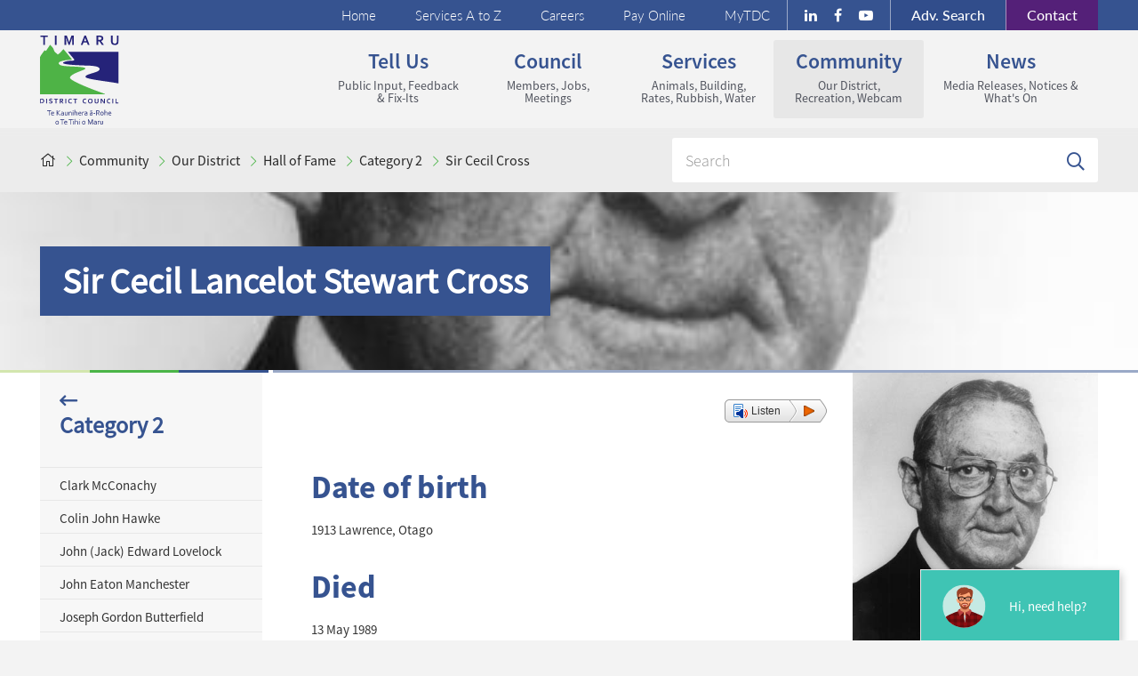

--- FILE ---
content_type: text/html; charset=utf-8
request_url: https://www.timaru.govt.nz/community/our-district/hall-of-fame/category-two/sir-cecil-lancelot-stewart-cross
body_size: 11643
content:
<!DOCTYPE html>
<!--[if lt IE 7]>  <html lang="en-NZ" class="ie6 ie old_ie no_border_box"> <![endif]-->
<!--[if IE 7]>     <html lang="en-NZ" class="ie7 ie old_ie no_border_box"> <![endif]-->
<!--[if IE 8]>     <html lang="en-NZ" class="ie8 ie old_ie"> <![endif]-->
<!--[if gt IE 8]>  <html lang="en-NZ" class="no-js ie modern_ie"> <![endif]-->
<!--[if !IE]><!--> <html lang="en-NZ" class="no-js modern"> <!--<![endif]-->

  <head>
    <meta charset="UTF-8" />
    <!--<meta http-equiv="X-UA-Compatible" content="IE=edge" />-->
    <meta name="viewport" content="width=device-width, initial-scale=1, maximum-scale=1" />
    
<!-- TDC Facilities //-->

<!-- TDC General //-->

<!-- Page Info //-->
<meta name="description" content="" />
<meta name="keywords" content="" />

<!-- Funnelback Metadata //-->
<meta name="fun_filterCategory" content="" />
<meta name="fun_mapsCode" content="" />
<meta name="fun_mapText" content="&lt;p&gt;&lt;strong&gt;Caroline Bay Trust Aoraki Centre&lt;/strong&gt;&lt;/p&gt;&lt;p&gt;11 Te Weka St, Maori Hill, Timaru 7910&lt;/p&gt;&lt;p&gt;&lt;strong&gt;Opening hours:&lt;/strong&gt;&lt;/p&gt;&lt;p&gt;Monday to Fridays: 5:30am - 9pm&lt;/p&gt;&lt;p&gt;Weekends: 7am - 7pm&lt;/p&gt;&lt;p&gt;Public Holidays: 7am - 7pm&lt;/p&gt;&lt;p&gt;&lt;strong&gt;Contact:&lt;/strong&gt;&lt;/p&gt;&lt;p&gt;+64 3 684 2229&lt;/p&gt;" />

    <title>Sir Cecil Lancelot Stewart Cross - Timaru District Council</title>
    <link rel="shortcut icon" href="/__data/assets/file/0015/21048/favicon.ico" />

    <!-- start: CSS -->
    <link href="/designs/css/tdc-refresh-2017-css/styles.css" rel="stylesheet" />
    
    <!--Leaflet CSS-->
    <link rel="stylesheet" href="https://unpkg.com/leaflet@1.5.1/dist/leaflet.css" integrity="sha512-xwE/Az9zrjBIphAcBb3F6JVqxf46+CDLwfLMHloNu6KEQCAWi6HcDUbeOfBIptF7tcCzusKFjFw2yuvEpDL9wQ==" crossorigin=""/>
    
    <!-- Home Page News Section -->
    <link rel="stylesheet" href="https://www.timaru.govt.nz/__data/assets/css_file/0006/752973/HomePageLatestNewsStyle.css" />
    
    <!-- Font Awesome Icons -->
    <!--<link rel="stylesheet" href="https://www.timaru.govt.nz/__data/assets/css_file/0009/788796/fontawesome.css" />
    <link rel="stylesheet" href="https://www.timaru.govt.nz/__data/assets/css_file/0007/788794/brands.css" />
    <link rel="stylesheet" href="https://www.timaru.govt.nz/__data/assets/css_file/0004/788800/solid.css" />-->
    
        <link type="text/css" rel="stylesheet" href="https://www.timaru.govt.nz/chabot-service2018/design-files/css/nlp-chatbot.css?v=0.1.52" />    
        
        <!-- end: CSS -->

    <!-- start: IE Fix -->
    <!--[if lt IE 9]>
    <![endif]-->
    <!-- end: IE Fix -->

    <script src="/__data/assets/js_file/0010/28909/modernizr.js"></script>
    <script>
        var gCurrentLinkId = "l_8861";
    </script>
    
    <!-- Google tag (gtag.js) -->
    <script async src="https://www.googletagmanager.com/gtag/js?id=G-0NMBMB3VQX"></script>
    <script>
      window.dataLayer = window.dataLayer || [];
      function gtag(){dataLayer.push(arguments);}
      gtag('js', new Date());
    
      gtag('config', 'G-0NMBMB3VQX');
    </script>
    
     <link rel="stylesheet" href="https://unpkg.com/leaflet@1.9.4/dist/leaflet.css"
     integrity="sha256-p4NxAoJBhIIN+hmNHrzRCf9tD/miZyoHS5obTRR9BMY="
     crossorigin=""/>
  
<!--
  Running Squiz Matrix
  Developed by Squiz - http://www.squiz.net
  Squiz, Squiz Matrix, MySource, MySource Matrix and Squiz.net are registered Trademarks of Squiz Pty Ltd
  Page generated: 03 February 2026 04:00:41
-->


</head>

    <!-- start: body -->
  <body id="id6773" class="section_2 standard">

    <!--noindex-->
     

    <!-- Google Tag Manager -->
    <noscript><iframe src="//www.googletagmanager.com/ns.html?id=GTM-T9BLM2"
height="0" width="0" style="display:none;visibility:hidden"></iframe></noscript>
<script>(function(w,d,s,l,i){w[l]=w[l]||[];w[l].push({'gtm.start':
new Date().getTime(),event:'gtm.js'});var f=d.getElementsByTagName(s)[0],
j=d.createElement(s),dl=l!='dataLayer'?'&l='+l:'';j.async=true;j.src=
'//www.googletagmanager.com/gtm.js?id='+i+dl;f.parentNode.insertBefore(j,f);
})(window,document,'script','dataLayer','GTM-T9BLM2');</script>
    <!-- End Google Tag Manager -->
    
    <!-- start: #masthead -->
    <header id="masthead" role="banner">
      <h1 class="visually-hidden">Timaru District Council</h1>

      <!-- start: #support-nav -->
      <nav id="support-navs" class="row-fluid" role="navigation">

        <h2 class="visually-hidden">Page navigation links</h2>
        <div class="container fixed-fluid support-nav-wrapper">
            <h2 class="visually-hidden">Utility links</h2>

<!-- start: #tertiary-nav -->
<ul id="tertiary-nav" class="span12">
  <li id="contact-us-link">
    <a href="#contact-panel" class="top-panel-toggle" title="Have a query or feedback? Use our online form. " tabindex="13">Contact <span class="visually-hidden">us</span></a>
  </li>
  <li id="search-link">
    <a href="#search-panel" class="top-panel-toggle" title="View advanced website, rates, property &amp; cemetery search options. " tabindex="11"><span>Adv. </span>Search</a>
  </li>
  <li class="social-media">
    <ul>
        <li>
            <a class="linkedin" href="https://www.linkedin.com/company/timaru-district-council">
                <i class="fa fa-linkedin"></i>
            </a>
        </li>
        <li>
            <a class="facebook" href="https://www.facebook.com/TimaruDC">
                <i class="fa fa-facebook"></i>
            </a>
        </li>
        <li>
            <a class="youtube" href="https://www.youtube.com/user/TimaruDC">
                <i class="fa fa-youtube-play"></i>
            </a>
        </li>
    </ul>
</li>
  <li class="hideable first">
  <a href="https://www.timaru.govt.nz/mytdc" tabindex="10">MyTDC</a>
</li><li class="hideable">
  <a href="https://www.timaru.govt.nz/pay-online" title="View info about the accessibility features of this website." tabindex="9">Pay Online</a>
</li><li class="hideable">
  <a href="https://careers.timaru.govt.nz" title="View our job vacancies." tabindex="8">Careers</a>
</li><li class="hideable">
  <a href="https://www.timaru.govt.nz/site-info/a-z-of-pages" title="View a complete a to z list of our services." tabindex="7">Services A to Z</a>
</li><li class="hideable">
  <a href="https://www.timaru.govt.nz" title="Go to Homepage - Timaru District Council website." tabindex="6">Home</a>
</li>
</ul>
<!-- end: #tertiary-nav -->
            
            <!-- start: #utility-nav -->
            <ul id="utility-nav">
    
              <!-- start: #logo -->
              <li id="logo">        
                <a href="/" title="Go to Homepage - Timaru District Council website. " accesskey="1">
                    <img id="logo-Img" src="https://www.timaru.govt.nz/__data/assets/file/0005/304718/Timaru-logo.svg" alt="Timaru District Council Logo. " />
                </a>
              </li>   
              <!-- end: #logo -->
    
              <!-- start: skip links -->
              <li id="primary-toggle">
                <a href="#primary-nav" class="nav-visually-hidden menu-toggle"><span class="phone-visually-hidden">Skip to <span class="hidden-phone">Primary </span>Navigation </span>Menu</a>
              </li>
              <li id="secondary-toggle">
                <a href="#secondary-nav" class="nav-visually-hidden menu-toggle dl-trigger"><span class="phone-visually-hidden">Skip to <span class="hidden-phone">Secondary </span>Navigation </span>Menu</a>
              </li>
              <li id="search-toggle">
                <a href="#search-form" class="visually-hidden">Skip to search</a>
              </li>
              <li>
                <a href="#content" class="visually-hidden">Skip to content</a>
              </li>
              <li>
                <a href="#chatbot-access" aria-controls="chatbot-wrapper" data-lang="eng" class="visually-hidden chatbot-create--js">Skip to Tim the Chatbot</a>
              </li>
              <!-- end: skip links -->
            </ul>
            <!-- end: #utility-nav -->
        </div>

      </nav>
      <!--endnoindex-->
      <!-- end: #support-nav -->

      <!--noindex-->
      <!-- start: #global-nav -->
<nav id="global-nav" role="navigation">
  <h2 class="visually-hidden">Site navigation menus</h2>
  <div class="container fixed-fluid">
    <!-- start: #primary-nav -->
    <ul id="primary-nav" class="alt">
      <li id="section_1" class="menu">
  <a href="https://www.timaru.govt.nz/news-and-events">News <span class="visually-hidden">-</span> <em>Media Releases, Notices & What's On</em></a>
  <div class="menu-panel">
    <div class="container fixed-fluid">
      <h3 class="menu-pannel-title">
          <a class="menu-pannel-link" href="https://www.timaru.govt.nz/news-and-events">
            News
          </a>
      </h3>
      <ul>
<li class="top-level">
  <ul class="row-fluid">
    <li class="group-title span6  ">
    <a href="https://www.timaru.govt.nz/news/home">Latest News &amp; Media Releases</a>
</li> <li class="group-title span6  ">
    <a href="https://www.timaru.govt.nz/news-and-events/upcoming-events">Council Meetings</a>
</li> <li class="group-title span6 no-margin ">
    <a href="https://www.timaru.govt.nz/news/categories?category=746275">Public Notices</a>
</li> 
  </ul>
</li>
  <li class="mega-highlights">
    <ul>
              <li><a href="https://www.timaru.govt.nz/news/home"><img src="/__data/assets/image/0016/20095/tdc-building.jpg" alt="Latest News thumbnail image. " /><span>Latest News</span></a></li>
                    <li><a href="https://www.timaru.govt.nz/news-and-events/upcoming-events"><img src="/__data/assets/image/0005/18743/meeting-room-temuka.jpg" alt="Upcoming Events thumbnail image. " /><span>Upcoming Events</span></a></li>
          </ul>
  </li>
</ul>
    </div>
    <span class="color-border">
        <div class="color-border__wrapper color-border__wrapper--left color-border__wrapper--3">
          <div class="color-border__item color-border__item--light-green"></div>
          <div class="color-border__item color-border__item--green"></div>
          <div class="color-border__item color-border__item--dark-blue"></div>
        </div>
        <div class="color-border__wrapper">
          <div class="color-border__item color-border__item--light-blue"></div>
        </div>
    </span>
  </div>
</li>

<style>
    .menu-pannel-title {
        font-size: 30px;
        
        margin-bottom: 25px;
    }
    
    .menu-pannel-link {
        color: #365390 !important;
    }
</style>
<li id="section_2" class="menu">
  <a href="https://www.timaru.govt.nz/community">Community <span class="visually-hidden">-</span> <em>Our District, Recreation, Webcam</em></a>
  <div class="menu-panel">
    <div class="container fixed-fluid">
      <h3 class="menu-pannel-title">
          <a class="menu-pannel-link" href="https://www.timaru.govt.nz/community">
            Community
          </a>
      </h3>
      <ul>
<li class="top-level">
  <ul class="row-fluid">
    <li class="group-title span6  ">
    <a href="https://www.timaru.govt.nz/community/facilities">Facilities</a>
</li> <li class="group-title span6  ">
    <a href="https://www.timaru.govt.nz/community/recreation">Recreation</a>
</li> <li class="group-title span6 no-margin ">
    <a href="https://www.timaru.govt.nz/community/our-district">Our District</a>
</li> <li class="group-title span6  ">
    <a href="https://www.timaru.govt.nz/maps">Online Maps</a>
</li> <li class="group-title span6 no-margin ">
    <a href="https://www.timaru.govt.nz/community/citytown">CityTown</a>
</li> <li class="group-title span6  ">
    <a href="https://www.timaru.govt.nz/community/community-and-culture">Community &amp; Culture</a>
</li> <li class="group-title span6 no-margin ">
    <a href="https://www.timaru.govt.nz/community/temuka-strategy-draft">Temuka Strategy</a>
</li> <li class="group-title span6  ">
    <a href="https://www.timaru.govt.nz/community/geraldine-strategy-draft">Geraldine Strategy</a>
</li> <li class="group-title span6 no-margin ">
    <a href="https://www.timaru.govt.nz/community/pleasant-point-strategy-draft">Pleasant Point Strategy</a>
</li> 
  </ul>
</li>
  <li class="mega-highlights">
    <ul>
              <li><a href="https://www.timaru.govt.nz/community/recreation/gardens"><img src="/__data/assets/image/0010/4132/rose_garden.jpg" alt="Gardens thumbnail image. " /><span>Gardens</span></a></li>
                    <li><a href="https://www.timaru.govt.nz/community/recreation/parks-and-sports-facilities"><img src="/__data/assets/image/0015/4236/sports-field.jpg" alt="Sports Grounds thumbnail image. " /><span>Sports Grounds</span></a></li>
          </ul>
  </li>
</ul>
    </div>
    <span class="color-border">
        <div class="color-border__wrapper color-border__wrapper--left color-border__wrapper--3">
          <div class="color-border__item color-border__item--light-green"></div>
          <div class="color-border__item color-border__item--green"></div>
          <div class="color-border__item color-border__item--dark-blue"></div>
        </div>
        <div class="color-border__wrapper">
          <div class="color-border__item color-border__item--light-blue"></div>
        </div>
    </span>
  </div>
</li>

<style>
    .menu-pannel-title {
        font-size: 30px;
        
        margin-bottom: 25px;
    }
    
    .menu-pannel-link {
        color: #365390 !important;
    }
</style>
<li id="section_3" class="menu">
  <a href="https://www.timaru.govt.nz/services">Services <span class="visually-hidden">-</span> <em>Animals, Building, Rates, Rubbish, Water</em></a>
  <div class="menu-panel">
    <div class="container fixed-fluid">
      <h3 class="menu-pannel-title">
          <a class="menu-pannel-link" href="https://www.timaru.govt.nz/services">
            Services
          </a>
      </h3>
      <ul>
<li class="top-level">
  <ul class="row-fluid">
    <li class="group-title span6  ">
    <a href="https://www.timaru.govt.nz/services/building">Building Information</a>
</li> <li class="group-title span6  ">
    <a href="https://www.timaru.govt.nz/services/consents-licences-and-registrations">Consents, Licences &amp; Registrations</a>
</li> <li class="group-title span6 no-margin ">
    <a href="https://www.timaru.govt.nz/services/planning">District Planning Information</a>
</li> <li class="group-title span6  ">
    <a href="https://www.timaru.govt.nz/services/environment">Environment, Water &amp; Waste</a>
</li> <li class="group-title span6 no-margin ">
    <a href="https://www.timaru.govt.nz/services/rates-and-property">Rates &amp; Property</a>
</li> <li class="group-title span6  ">
    <a href="https://www.timaru.govt.nz/services/roads-parking-and-transport">Roads, Transport &amp; Parking</a>
</li> <li class="group-title span6 no-margin ">
    <a href="https://www.timaru.govt.nz/services/emergencies">Civil Defence &amp; Emergencies</a>
</li> 
  </ul>
</li>
  <li class="mega-highlights">
    <ul>
              <li><a href="https://www.timaru.govt.nz/services/building/overview"><img src="/__data/assets/image/0009/17892/building-site.jpg" alt="Building Overview thumbnail image. " /><span>Building Overview</span></a></li>
                    <li><a href="https://www.timaru.govt.nz/services/environment/dogs-and-animals"><img src="/__data/assets/image/0017/23804/dog-ellie.jpg" alt="Dogs and Animals thumbnail image. " /><span>Dogs and Animals</span></a></li>
          </ul>
  </li>
</ul>
    </div>
    <span class="color-border">
        <div class="color-border__wrapper color-border__wrapper--left color-border__wrapper--3">
          <div class="color-border__item color-border__item--light-green"></div>
          <div class="color-border__item color-border__item--green"></div>
          <div class="color-border__item color-border__item--dark-blue"></div>
        </div>
        <div class="color-border__wrapper">
          <div class="color-border__item color-border__item--light-blue"></div>
        </div>
    </span>
  </div>
</li>

<style>
    .menu-pannel-title {
        font-size: 30px;
        
        margin-bottom: 25px;
    }
    
    .menu-pannel-link {
        color: #365390 !important;
    }
</style>
<li id="section_4" class="menu">
  <a href="https://www.timaru.govt.nz/council">Council <span class="visually-hidden">-</span> <em>Members, Jobs, Meetings</em></a>
  <div class="menu-panel">
    <div class="container fixed-fluid">
      <h3 class="menu-pannel-title">
          <a class="menu-pannel-link" href="https://www.timaru.govt.nz/council">
            Council
          </a>
      </h3>
      <ul>
<li class="top-level">
  <ul class="row-fluid">
    <li class="group-title span6  ">
    <a href="https://www.timaru.govt.nz/council/council-information">Council Information</a>
</li> <li class="group-title span6  ">
    <a href="https://www.timaru.govt.nz/council/council-and-committee-meetings">Council, Community Board &amp; Committee Meetings</a>
</li> <li class="group-title span6 no-margin ">
    <a href="https://www.timaru.govt.nz/council/elected-council-members">Elected Council Members</a>
</li> <li class="group-title span6  ">
    <a href="https://www.timaru.govt.nz/council/elections">Elections</a>
</li> <li class="group-title span6 no-margin ">
    <a href="https://www.timaru.govt.nz/council/publications">Key Council Publications</a>
</li> <li class="group-title span6  ">
    <a href="https://www.timaru.govt.nz/council/karakia-and-waiata">Karakia &amp; Waiata</a>
</li> <li class="group-title span6 no-margin ">
    <a href="https://www.timaru.govt.nz/council/requests-for-official-information">Requests for Official Information (LGOIMA)</a>
</li> 
  </ul>
</li>
  <li class="mega-highlights">
    <ul>
              <li><a href="https://www.timaru.govt.nz/council/council-and-committee-meetings/meeting-agendas-and-minutes"><img src="/__data/assets/image/0010/20170/mayor-hammer.jpg" alt="Meeting Agendas and Minutes thumbnail image. " /><span>Meeting Agendas and Minutes</span></a></li>
                    <li><a href="https://www.timaru.govt.nz/council/publications/plans/annual-plan-202324"><img src="/__data/assets/image/0006/179952/annual-plan-1718.jpg" alt="Annual Plan thumbnail image. " /><span>Annual Plan</span></a></li>
          </ul>
  </li>
</ul>
    </div>
    <span class="color-border">
        <div class="color-border__wrapper color-border__wrapper--left color-border__wrapper--3">
          <div class="color-border__item color-border__item--light-green"></div>
          <div class="color-border__item color-border__item--green"></div>
          <div class="color-border__item color-border__item--dark-blue"></div>
        </div>
        <div class="color-border__wrapper">
          <div class="color-border__item color-border__item--light-blue"></div>
        </div>
    </span>
  </div>
</li>

<style>
    .menu-pannel-title {
        font-size: 30px;
        
        margin-bottom: 25px;
    }
    
    .menu-pannel-link {
        color: #365390 !important;
    }
</style>
<li id="section_5" class="menu">
  <a href="https://www.timaru.govt.nz/tell-us">Tell us <span class="visually-hidden">-</span> <em>Public Input, Feedback & Fix-Its</em></a>
  <div class="menu-panel">
    <div class="container fixed-fluid">
      <h3 class="menu-pannel-title">
          <a class="menu-pannel-link" href="https://www.timaru.govt.nz/tell-us">
            Tell us
          </a>
      </h3>
      <ul>
<li class="top-level">
  <ul class="row-fluid">
    <li class="group-title span6  ">
    <a href="https://www.timaru.govt.nz/tell-us/fix-it-form">Fix-it form</a>
</li> <li class="group-title span6  ">
    <a href="https://www.timaru.govt.nz/tell-us/contact-us">Contact Us</a>
</li> <li class="group-title span6 no-margin ">
    <a href="https://www.timaru.govt.nz/tell-us/current-consultations">Current Consultations</a>
</li> <li class="group-title span6  ">
    <a href="https://www.timaru.govt.nz/tell-us/get-your-invoices-by-email">Get Your Invoices By Email</a>
</li> 
  </ul>
</li>
  <li class="mega-highlights">
    <ul>
              <li><a href="https://www.timaru.govt.nz/tell-us/fix-it-form"><img src="/__data/assets/image/0015/13380/park-sports.jpg" alt="Report an issue / fix it request thumbnail image. " /><span>Report an issue / fix it request</span></a></li>
                    <li><a href="https://www.timaru.govt.nz/tell-us/contact-us"><img src="/__data/assets/image/0018/20178/phone-handset.jpg" alt="Contact Us / Feedback thumbnail image. " /><span>Contact Us / Feedback</span></a></li>
          </ul>
  </li>
</ul>
    </div>
    <span class="color-border">
        <div class="color-border__wrapper color-border__wrapper--left color-border__wrapper--3">
          <div class="color-border__item color-border__item--light-green"></div>
          <div class="color-border__item color-border__item--green"></div>
          <div class="color-border__item color-border__item--dark-blue"></div>
        </div>
        <div class="color-border__wrapper">
          <div class="color-border__item color-border__item--light-blue"></div>
        </div>
    </span>
  </div>
</li>

<style>
    .menu-pannel-title {
        font-size: 30px;
        
        margin-bottom: 25px;
    }
    
    .menu-pannel-link {
        color: #365390 !important;
    }
</style>

    </ul>
    <!-- end: #primary-nav -->
  </div>
</nav>
<!-- end: #global-nav -->      <!--endnoindex-->
    
    </header>
    <!-- end: #masthead -->

    <!-- start: .container -->
    <main role="main">
        
    <!--noindex-->
                
    <!--endnoindex-->

            
      
              <div class="breadcrumbs__wrapper">
          <div class="container fixed-fluid wrapper">   
            <div class="row-fluid">
              <nav id="breadcrumbs" class="span7" role="navigation">
                <ul class="nav-links">
                  <li><a class="breadcrumbs__home" href="https://www.timaru.govt.nz/home"><span class="visually-hidden">Home</span></a></li>
                                    <li class="global-nav-toggle" data-menu-section="section_2"><a href="https://www.timaru.govt.nz/community">Community</a></li>
                                    <li class="global-nav-toggle" data-menu-section="section_2"><a href="https://www.timaru.govt.nz/community/our-district">Our District</a></li>
                                    <li class="global-nav-toggle" data-menu-section="section_2"><a href="https://www.timaru.govt.nz/community/our-district/hall-of-fame">Hall of Fame</a></li>
                                    <li class="global-nav-toggle" data-menu-section="section_2"><a href="https://www.timaru.govt.nz/community/our-district/hall-of-fame/category-two">Category 2</a></li>
                                    <li class="active"><a href="sir-cecil-lancelot-stewart-cross">Sir Cecil Cross</a></li>
                </ul>
              </nav>
              <form id="site-search-form" class="span5 pull-right row-fluid" action="https://www.timaru.govt.nz/search-results" method="get">
    <fieldset>
        <legend class="visually-hidden">Website Search</legend>
        <label for="site-search-keyword" class="visually-hidden">Search for</label>
        <input type="search" id="site-search-keyword" name="query" class="pull-left span12" placeholder="Search" value="" accesskey="3" />
        <input type="hidden" name="collection" value="tdc~sp-web">
        <input type="hidden" name="profile" value="_default">
        <input type="hidden" name="form" value="tabbed_search">
        <button id="site-search-submit" type="submit" class="pull-left"><span>Find</span></button>
    </fieldset>
</form>            </div>
          </div>
        </div>
                  
      
      
      
                       <section class="landing-page-banner ">
  <div class="landing-page-banner__wrapper" style="background-image:url(https://www.timaru.govt.nz/__data/assets/image/0017/7073/cecil-cross.jpg)">
    <div class="container fixed-fluid wrapper">
      <h1 class="landing-page-banner__title">Sir Cecil Lancelot Stewart Cross</h1>
    </div>
  </div>
  <div class="color-border">
    <div class="color-border__wrapper color-border__wrapper--left color-border__wrapper--3">
      <div class="color-border__item color-border__item--light-green"></div>
      <div class="color-border__item color-border__item--green"></div>
      <div class="color-border__item color-border__item--dark-blue"></div>
    </div>
    <div class="color-border__wrapper">
      <div class="color-border__item color-border__item--light-blue"></div>
    </div>
  </div>

</section>            
              
    <div class="container fixed-fluid wrapper">  
      <!-- start: .row-fluid -->
      <a class="level-up-link" href="https://www.timaru.govt.nz/community/our-district/hall-of-fame/category-two">Category Two: International Sportspersons or Administrators</a>      <div class="row-fluid">

        
                
                
        										        

        
                                        
                
                
                        
        
        
        
        
        
        <!-- start: #left-column -->
        <aside id="left-column" class="span3">
                  <!-- start: #secondary-nav -->
        <!--noindex-->
        				            <nav class="secondary-nav" id="secondary-nav">
                <!--noindex-->
                <h2><a href="https://www.timaru.govt.nz/community/our-district/hall-of-fame/category-two">Category 2</a></h2>
                <ul>
                                            <li class="secondary-nav__top-level ">
                            
                            <a class="secondary-nav__top-level-link"  href="https://www.timaru.govt.nz/community/our-district/hall-of-fame/category-two/clark-mcconachy">Clark McConachy</a>
                            
                            																		                        </li>
                                            <li class="secondary-nav__top-level ">
                            
                            <a class="secondary-nav__top-level-link"  href="https://www.timaru.govt.nz/community/our-district/hall-of-fame/category-two/colin-john-hawke">Colin John Hawke</a>
                            
                            																		                        </li>
                                            <li class="secondary-nav__top-level ">
                            
                            <a class="secondary-nav__top-level-link"  href="https://www.timaru.govt.nz/community/our-district/hall-of-fame/category-two/jack-lovelock">John (Jack) Edward Lovelock</a>
                            
                            																		                        </li>
                                            <li class="secondary-nav__top-level ">
                            
                            <a class="secondary-nav__top-level-link"  href="https://www.timaru.govt.nz/community/our-district/hall-of-fame/category-two/john-eaton-manchester">John Eaton Manchester</a>
                            
                            																		                        </li>
                                            <li class="secondary-nav__top-level ">
                            
                            <a class="secondary-nav__top-level-link"  href="https://www.timaru.govt.nz/community/our-district/hall-of-fame/category-two/joseph-gordon-butterfield">Joseph Gordon Butterfield</a>
                            
                            																		                        </li>
                                            <li class="secondary-nav__top-level ">
                            
                            <a class="secondary-nav__top-level-link"  href="https://www.timaru.govt.nz/community/our-district/hall-of-fame/category-two/richard-john-tayler">Richard John Tayler</a>
                            
                            																		                        </li>
                                            <li class="secondary-nav__top-level ">
                            
                            <a class="secondary-nav__top-level-link"  href="https://www.timaru.govt.nz/community/our-district/hall-of-fame/category-two/bob-fitzsimmons">Robert James Fitzsimmons</a>
                            
                            																		                        </li>
                                            <li class="secondary-nav__top-level current">
                            
                            <a class="secondary-nav__top-level-link"  href="https://www.timaru.govt.nz/community/our-district/hall-of-fame/category-two/sir-cecil-lancelot-stewart-cross">Sir Cecil Lancelot Stewart Cross</a>
                            
                            																		                        </li>
                                            <li class="secondary-nav__top-level ">
                            
                            <a class="secondary-nav__top-level-link"  href="https://www.timaru.govt.nz/community/our-district/hall-of-fame/category-two/syd-c.-ashton">Syd C. Ashton</a>
                            
                            																		                        </li>
                                            <li class="secondary-nav__top-level ">
                            
                            <a class="secondary-nav__top-level-link"  href="https://www.timaru.govt.nz/community/our-district/hall-of-fame/category-two/tomas-walsh">Tomas Walsh</a>
                            
                            																		                        </li>
                                            <li class="secondary-nav__top-level ">
                            
                            <a class="secondary-nav__top-level-link"  href="https://www.timaru.govt.nz/community/our-district/hall-of-fame/category-two/jorja-miller">Jorja Miller</a>
                            
                            																		                        </li>
                                            <li class="secondary-nav__top-level ">
                            
                            <a class="secondary-nav__top-level-link"  href="https://www.timaru.govt.nz/community/our-district/hall-of-fame/category-two/david-thew">David Thew</a>
                            
                            																		                        </li>
                                    </ul>
                
                <!--endnoindex-->
            </nav>
        				        <!--endnoindex-->
        <!-- end: #secondary-nav -->
                          </aside>
        <!-- end: #left-column -->

        <!-- start: #content -->
        <div id="content" class="span6" accesskey="[">
                              <div id="readspeaker_button1" class="rs_skip rsbtn rs_preserve">
  <a class="rsbtn_play" accesskey="L" title="Listen to this page using ReadSpeaker" href="https://app.readspeaker.com/cgi-bin/rsent?customerid=7300&amp;lang=en_nz&amp;voice=Olivia&amp;readid=content&amp;url=">
    <span class="rsbtn_left rsimg rspart"><span class="rsbtn_text"><span>Listen</span></span></span>
    <span class="rsbtn_right rsimg rsplay rspart"></span>
  </a>
</div>                               
<h2>Date of birth</h2>1913 Lawrence, Otago<br />

<h2>Died</h2>13 May 1989<br />

<h2>Marriage</h2>Married with two daughters

<h2>Education</h2>

<ul>
  <li>Douglas School, Waimate</li>

  <li>Timaru Boys’ High School</li>
</ul>

<h2>Career</h2>

<ul>
  <li>Physical Education instructor with YMCA from 1933 at Palmerston North, Wanganui and Hamilton</li>

  <li>Joined Department of Internal Affairs (Waikato) in 1938 as Waikato organiser of the National Fitness Programme</li>

  <li>Senior Technical Officer, Department of Internal Affairs in Wellington from 1946 - 52</li>

  <li>In 1952, appointed supervisor of sports broadcasting with NZBC and pioneered live radio commentaries of Olympic Games at Vancouver in 1954</li>

  <li>Continued as Olympic broadcaster until 1972 and called several gold medal victories by New Zealanders</li>
</ul>

<h2>Sporting</h2>

<ul>
  <li>Timaru Boys’ High School – rugby, cricket, boxing, swimming, athletics</li>

  <li>In 1932 won mile walk in 7 mins 12.2 seconds (still stands in 1990) and equalled Olympian J E Lovelock’s mile (running) record in 1932</li>

  <li>Played senior rugby and cricket at Palmerston North, Wanganui, Hamilton and Wellington</li>

  <li>Played senior hockey at Hamilton</li>

  <li>Played soccer for RNZAF during Second World War</li>

  <li>Represented West Coast (North Island) at athletics and also was involved in swimming and men’s basketball</li>

  <li>After return from active service with RNZAF in the Pacific, founded New Zealand Men’s Basketball Association. In 1955 began long association with administration of Commonwealth and Olympic Games, firstly as basketball representative on New Zealand and British Commonwealth Games Association</li>

  <li>In 1957 appointed to Commonwealth and Olympic teams’ selection panel, later becoming chairman</li>

  <li>In 1960s won seat on International Olympic Committee and subsequently elected chairman of the New Zealand Olympic and Commonwealth Games Association</li>
</ul>

<h2>Honours</h2>

<ul>
  <li>Knight Bachelor in 1984 Queen’s Birthday List</li>
</ul>

<h2>War Service</h2>

<ul>
  <li>Commissioned Officer with Royal New Zealand Air Force during Second World War (served in Pacific Theatre)</li>
</ul>

          
    
    <p class="published-date">Last updated: 16 Sep 2021</p>
    
                  </div>
        <!-- end: #content -->

        <!-- start: #right-column -->
          <aside id="right-column" class="span3" role="complementary">
                              <img src="/__data/assets/image/0017/7073/cecil-cross.jpg" class="related-image" alt="Sir Cecil Lancelet Stewart Cross" />
              </aside>
        <!-- end: #right-column -->
        
      </div>
      <!-- end: .row-fluid -->
           </div>
     <!-- end: .container .fixed-fluid .wrapper -->
    </main>
    <!-- end: .container -->

    <!--noindex-->
    <!-- start: #top-panel -->
<aside id="top-panel">
  <div class="container fixed-fluid">
    <!-- start: #contact-panel -->
<div id="contact-panel">
  <div class="container fixed-fluid">
    <h2 class="visually-hidden">Contact us</h2>

    <h3 class="visually-hidden">Where we are</h3>

    <!-- start: #address-details -->
    <address id="address-details">
      <p class="title">Timaru District Council</p>
      <p class="tdc-address">2 King George Place<br />
      PO Box 522<br />
      Timaru, 7940<br /></p>
      <p class="tdc-contact"><strong>E<span class="visually-hidden">mail:</span></strong> customer@timdc.govt.nz<br />
      <strong>T<span class="visually-hidden">elephone:</span></strong> +64 3 687 7200<br />
      <strong>F<span class="visually-hidden">ax:</span></strong> +64 3 687 7209</p>
      <p class="text-right hidden-phone"><a href="https://www.timaru.govt.nz/tell-us/contact-us" accesskey="9">Full contact details...</a>

    </address>
    <!-- end: #address-details -->

    <!-- start: #location-map -->
    <div id="leaflet-map"></div>
    <!-- end: #location-map -->

    <h3 class="visually-hidden">Online enquiry / feedback form</h3>

    <!-- start: #contact-form -->
    <form id="contact-form" enctype="multipart/form-data" action="https://www.timaru.govt.nz/tell-us/contact-us" method="post">
    <input type="hidden" name="SQ_FORM_3286_PAGE" value="1" class="sq-form-field" id="SQ_FORM_3286_PAGE" />
      <fieldset>
        <legend>Contact us or give feedback</legend>
        <label for="contact-form-name" class="visually-hidden">Name</label>
        <input type="text" id="contact-form-name" name="q3286:q1" value="" maxlength="300" placeholder="Name" />
        <label for="contact-form-email" class="visually-hidden">Email address</label>
        <input type="text" id="contact-form-email" name="q3286:q2" value="" maxlength="300" placeholder="Email" />
        <label for="contact-form-phone" class="visually-hidden">Phone number</label>
        <input type="text" id="contact-form-phone" name="q3286:q3" value="" maxlength="300" placeholder="Phone" />
        <label for="feedback-text" class="visually-hidden">Your enquiry / feedback</label>
        <textarea name="q3286:q4" placeholder="Enquiry / feedback" id="feedback-text"></textarea>
        <div class="visually-hidden">
          <label for="contact">Please don't fill in this field it is intended to help stop spam. Filling it in will prevent form submission.</label>
          <input type="text" id="post-addr" class="" maxlength="10" value="" name="postal-address" />
        </div>
        <input type="submit" name="form_email_3286_submit" value="Send" id="contact-form-submit" />
      </fieldset>
    </form>
    <!-- end: #contact-form -->

    <!-- start: #fix-it-options -->
    <div id="fix-it-options">
      <h4>Something to report?</h4>
      <ul>
        <li><a href="https://www.timaru.govt.nz/tell-us/fix-it-form?issue=Excessive%20noise%20/%20noisy%20neighbours">Noisy neighbours / excessive noise</a></li>
        <li><a href="https://www.timaru.govt.nz/tell-us/fix-it-form?issue=Dog%20nuisance">Wandering/loose dog</a></li>
        <li><a href="https://www.timaru.govt.nz/tell-us/fix-it-form?issue=Pothole%20/%20road%20damage">Road damage/obstruction</a></li>
        <li><a href="https://www.timaru.govt.nz/tell-us/fix-it-form?issue=Litter%20/%20rubbish%20/%20collection%20issue">Litter/rubbish/collection issue</a></li>
        <li><a href="https://www.timaru.govt.nz/tell-us/fix-it-form?issue=Abandoned%20vehicle">Parked/abandoned vehicle complaints</a></li>
      </ul>
      <p class="text-right"><a href="https://www.timaru.govt.nz/tell-us/fix-it-form">Or use the fix it form...</a>

    </div>
    <!-- end: #fix-it-options -->
  </div>
</div>
<!-- end: #contact-panel --><!-- end: #search-panel -->
<div id="search-panel">
  <div class="container fixed-fluid">
    <h2 class="visually-hidden">Advanced Search Options</h2>

    <!-- start: #search-panel-image -->
    <img src="https://www.timaru.govt.nz/__data/assets/image/0007/3967/search-panel-default-1.jpg" id="search-panel-image" alt="Banner image. " />
    
    <!-- end: #search-panel-image -->
    <!-- start: .tabbable -->
    <div id="advanced-search-forms" class="tabbable pull-left">
      <ul class="nav nav-tabs">
        <!--<li>-->
        <!--  <a data-toggle="tab" href="#top-tab-advanced">Website <span class="visually-hidden">Search</span></a>-->
        <!--</li>-->
        <li>
          <a class="active" data-toggle="tab" href="#top-tab-cemetery">Cemetery <span class="visually-hidden">Search</span></a>
        </li>
        <li>
          <a data-toggle="tab" href="#top-tab-property">Property <span class="visually-hidden">Search</span></a>
        </li>
        <li>
          <a data-toggle="tab" href="#top-tab-application">Application <span class="visually-hidden">Search</span></a>
        </li>
      </ul>
      <!-- start: .tab-content -->
      <div class="tab-content">
        <!-- start: #top-tab-advanced -->
        <div id="top-tab-advanced" class="tab-pane fade in">
          <!-- start: #search-form -->
          <!--<form id="search-form" class="pull-left" action="https://www.timaru.govt.nz/site-info/site-search" method="get">-->
          <!--  <fieldset>-->
          <!--    <legend>Advanced search - website search</legend>-->
          <!--    <label for="search-filter" class="visually-hidden">Search where?</label>-->
          <!--    <select id="search-filter" name="source" class="pull-left">-->
          <!--      <option value="2337">Documents</option>-->
          <!--      <option value="">News</option>-->
          <!--      <option value="">Events</option>-->
          <!--      <option value="2031">Pages</option>-->
          <!--      <option value="" selected>Whole site</option>-->
          <!--    </select>-->
          <!--    <label for="search-keyword" class="visually-hidden">Search for</label>-->
          <!--    <input type="search" id="search-keyword" name="queries_keyword_query" class="pull-left" placeholder="Enter keywords" value="" />-->
          <!--    <input type="submit" id="search-submit" class="pull-right" value="Search" />-->
          <!--  </fieldset>-->
          <!--</form>-->
          <!-- end: #search-form -->
        </div>
        <!-- end: #top-tab-advanced -->
        <!-- start: #top-tab-cemetery -->
        <div id="top-tab-cemetery" class="tab-pane fade in active">
          <!-- start: #cemetery-search-form -->
          <form id="cemetery-search-form" class="pull-left" action="https://www.timaru.govt.nz/community/community-and-culture/cemeteries/cemetery-search" method="get">
            <fieldset>
              <legend>Cemetery search</legend>
              <label for="search-surname" class="visually-hidden">Surname</label>
              <input id="search-surname" type="text" class="pull-left" name="Surname" value="" placeholder="Surname" />
              <label for="search-firstname" class="visually-hidden">First Name</label>
              <input id="search-firstname" type="text" class="pull-left" name="FirstName" value="" placeholder="First name" />
              <input type="submit" id="cemetery-search-submit" class="pull-right" value="Search" />
            </fieldset>
          </form>
          <!-- end: #cemetery-search-form -->
        </div>
        <!-- end: #top-tab-cemetery -->
        <!-- start: #top-tab-property -->
        <div id="top-tab-property" class="tab-pane fade in">
          <!-- start: #cemetery-search-form -->
          <form id="property-search-form" class="pull-left" action="https://www.timaru.govt.nz/services/rates-and-property/property-search" method="get">
            <fieldset>
              <legend>Property search</legend>
              <div class="row-fluid">
                <label for="search-flatnumber" class="visually-hidden">Flat Number</label>
                <input id="search-flatnumber" class="pull-left" type="text" name="FlatNumber" placeholder="Flat Number">
                <label for="search-housenumber" class="visually-hidden">House Number</label>
                <input id="search-housenumber" class="pull-left" type="text" name="HouseNumber" placeholder="House Number">
              </div>
              <div class="row-fluid">
                <label for="search-housesuffix" class="visually-hidden">House Suffix</label>
                <input id="search-housesuffix" class="pull-left" type="text" name="HouseSuffix" placeholder="House Suffix">
                <label for="search-topstreet" class="visually-hidden">Street (e.g. 'Church Street')</label>
                <input id="search-topstreet" class="pull-left" type="text" name="Street" placeholder="Street (e.g. 'Church Street')">
              </div>
              <div class="row-fluid">
                <input type="submit" id="property-search-submit" class="pull-right" value="Search" />
              </div>
            </fieldset>
          </form>
          <!-- end: #property-search-form -->
        </div>
        <!-- end: #top-tab-property -->
        <!-- start: #top-tab-application -->
        <div id="top-tab-application" class="tab-pane fade in">
          <!-- start: #application-search-form -->
          <form id="application-search-form" class="pull-left" action="https://www.timaru.govt.nz/services/rates-and-property/application-search" method="get">
            <fieldset>
              <legend>Application search</legend>
              <label for="search-id" class="visually-hidden">Application Number</label>
              <input id="search-id" class="pull-left" type="text" name="id" placeholder="Application ID" />
              <input type="submit" id="application-search-submit" class="pull-left" value="Search" />
            </fieldset>
          </form>
          <!-- end: #application-search-form -->
        </div>
        <!-- end: #top-tab-application -->
      </div>
      <!-- end: .tab-content -->
    </div>
    <!-- end: .tabbable -->
    <!-- start: #popular-searches -->
    <div id="popular-searches">
      <h3>Full search options</h3>
      <ul>
        <li><a href="https://www.timaru.govt.nz/community/community-and-culture/cemeteries/cemetery-search">Cemetery Search</a></li>
        <li><a href="https://www.timaru.govt.nz/services/rates-and-property/property-search">Property Search</a></li>
        <li><a href="https://www.timaru.govt.nz/services/rates-and-property/application-search">Application Search</a></li>
      </ul>

    </div>
    <!-- end: #popular-searches -->
  </div>
</div>
<!-- end: #search-panel -->
  </div>
</aside>
<!-- end: #top-panel -->    
    <!-- start: back-to-top -->
    <a class="back-to-top" aria-label="Click me to return to the top of the page" href="#masthead">
      <span class="visually-hidden">Link back to the top of the page</span>
    </a>
    <!-- end: back-to-top -->

    <!-- start: #footer -->
    <footer id="footer" role="contentinfo">
        <section class="container fixed-fluid footer__main-content">
            <div class="footer__main-content-col1">
                <h2 class="visually-hidden">Site information</h2>
        
                <ul id="footer-links">
                  <li class="pull-left">
                    <a href="/site-info/about-this-site">About this site</a>
                  </li><li class="pull-left">
                    <a href="/site-info/accessibility" accesskey="0">Accessibility</a>
                  </li><li class="pull-left">
                    <a href="/site-info/site-map" accesskey="2">Site map</a>
                  </li><li class="pull-left">
                    <a href="/site-info/terms-and-conditions">T<span class="hidden-phone">erms</span> &amp; C<span class="hidden-phone">ondition</span>s</a>
                  </li><li class="pull-left">
                    <a href="/site-info/copyright">Copyright</a>
                  </li><li class="pull-left">
                    <a href="/site-info/privacy">Privacy</a>
                  </li>
                </ul>
                
                <!-- start: social-media -->
                <div class="footer__main-content-social-media">
                    <h3>Follow us</h3>
                    <ul>
                        <li>
                            <a class="linkedin" href="https://www.linkedin.com/company/timaru-district-council">
                                <i class="fa fa-linkedin"></i>
                            </a>
                        </li>
                        <li>
                            <a class="facebook" href="https://www.facebook.com/TimaruDC">
                                <i class="fa fa-facebook"></i>
                            </a>
                        </li>
                        <!--<li>
                            <a class="twitter" href="https://twitter.com/home?status=https%3A%2F%2Fwww.timaru.govt.nz%2Fhome">
                                <i class="fa fa-twitter"></i>
                            </a>
                        </li>-->
                        <li>
                            <a class="youtube" href="https://www.youtube.com/user/TimaruDC">
                                <i class="fa fa-youtube-play"></i>
                            </a>
                        </li>
                    </ul>
                </div>
                <!-- end: social-media -->
               
                <!-- start: #footer-other-links -->
                <ul id="footer-other-links">
                    <li id="feedback-link">
                        <a href="#contact-panel">Feedback</a>
                    </li>
                </ul>
                <!-- end: #footer-other-links -->
                
            </div>
            <div class="footer__main-content-col2">
                <!-- start: #footer-utility-links -->
                <ul id="footer-utility-links">
                    <li id="login" class="pull-right"><a href="sir-cecil-lancelot-stewart-cross/_edit">Staff login</a></li>
                </ul>
                <!-- end: #footer-utility-links -->
            </div>
        </section>
        
        <section class="footer__copyright-content">
            <div class="container fixed-fluid">
                <p id="copyright" class="small">Copyright &copy; 2020 Timaru District Council</p>
                <a id="nz-govt-link" href="https://www.govt.nz/" title="Go to Homepage - New Zealand Government" target="_blank"><img src="/__data/assets/file/0006/531465/new-zealand-government.svg" alt="New Zealand Government logo. " /></a>
            </div>
        </section>

    </footer>
    <!-- end: #footer -->
        <script>
    var appData = {
    'eng': {
        'apiaiGateway':    'https://www.timaru.govt.nz/chabot-service2018/nlp-chatbot-data/web-services/dialogflow-connector',
        'closeText':       'Close',
        'name':            'English',
        'appName':         'Tim',
        'placeholderText': 'Ask a question..',
        'entryPointNLP':   "Hello, I'm Tim, Timaru District Council's Chatbot.\n \n You can contact our Customer Services team directly by using our <a href=https://www.timaru.govt.nz/tell-us/contact-us target='_blank'> contact form.</a> \n \n How can I help you today?  "
    }
};
</script><div class="chatbot-main-container" role="form" aria-label="Chatbot">
    <div aria-live="polite" class="chatbot-alert visually-hidden"></div>
    <button aria-controls="chatbot-wrapper" aria-expanded="false" id="chatbot-access" class="chatbot-create chatbot-create--js chatbot-bounce" data-lang="eng">
        <span class="chatbot-create--normal">Hi, need help?</span>
        <span class="chatbot-create--hover">Chat with Tim</span>
    </button>
    
    <div id="chatbot-wrapper" class="chatbot-wrapper chatbot-wrapper--js" aria-hidden="true"></div>
</div>
    <!-- start: Script -->
    <!-- Google API -->
    <script src="//maps.googleapis.com/maps/api/js?sensor=false&key=AIzaSyD6RyTKub_aVfFLI4SB-Ogr4YIATJGc-ek"></script>

    <!-- Jquery Core -->
    <script src="/__data/assets/js_file/0006/124584/jquery-1110-and-pluginsminjs.js"></script>
    <script src="/__data/assets/js_file/0005/3776/jquery-ui-1.10.3.custom.min.js"></script>
    <script src="/__data/assets/js_file/0004/3991/jquery.magnific-popup.min.js"></script>

    <!-- momentjs -->
    
        
        
    <!-- picturefill js-->
    <script src="/__data/assets/js_file/0009/253098/picturefill.min.js"></script>
    
    <!--Leaflet JS-->
    <script src="https://unpkg.com/leaflet@1.5.1/dist/leaflet.js" integrity="sha512-GffPMF3RvMeYyc1LWMHtK8EbPv0iNZ8/oTtHPx9/cc2ILxQ+u905qIwdpULaqDkyBKgOaB57QTMg7ztg8Jm2Og==" crossorigin=""></script>
    
    <!-- Main Script -->
    <script src="/__data/assets/js_file/0005/124583/main.js?v=0.3.95"></script>

    
    
                  <!-- ReadSpeaker -->
    <!--<script src="//f1-oc.readspeaker.com/script/7300/webReader/webReader.js?pids=wr" type="text/javascript"></script>-->
    <script src="/designs/javascript/readspeaker/ReadSpeaker.js?pids=embhl"></script>
    <script type="text/javascript">
      <!--
        window.rsConf = {general: {usePost: true}};
      //-->
    </script>
            <script src="/__data/assets/js_file/0017/115532/event-tracking.js?v=0.1.8"></script>
    
    <!-- Funnelback auto completion script -->
    <script type="text/javascript" src="https://dxp-au-search.funnelback.squiz.cloud/s/resources-global/js/jquery.funnelback-completion.js"></script>
<script src="https://www.timaru.govt.nz/__data/assets/js_file/0005/134924/FB_Results_JS.js" type="text/javascript"></script>    
         
     <!--Handlebars for chatbot templating-->
<script src="/__data/assets/js_file/0018/236601/handlebars-v4.0.11.js"></script>
<script src="/__data/assets/js_file/0006/236634/handlebar-templates.js?v=0.1.27"></script>
<script src="https://www.timaru.govt.nz/__data/assets/js_file/0018/235530/nlp-chatbot.js?v=0.2.0"></script>     
            
        
    <!---->
    <!--    <script type="text/javascript" defer>-->
    <!--        $(document).ready(function() {-->
    <!--            var currentPath = window.location.pathname.replace(/(\/_[(nocache)(recache)(login)(performance)(noproxycache)(admin)(edit)].*)/,"").split('/'),-->
    <!--                currentMenuItem = $("#secondary-nav li a[href$='" + currentPath.pop() + "']");-->
                
    <!--            if (currentMenuItem.length == 1) {-->
    <!--                var firstParent = currentMenuItem.closest("li");-->
    <!--                firstParent.addClass("current");-->
    <!--                firstParent.parents("li").addClass("parent dl-submenu");-->
    <!--            }-->
    <!--        });-->
    <!--    </script>-->
    <!---->
    <!--endnoindex-->
    <!-- end: Script -->
    
  

</body>
  <!-- end: body -->
</html>

--- FILE ---
content_type: text/html; charset=utf-8
request_url: https://www.timaru.govt.nz/assets/nested-design-assets/header/tdc-refresh-2017/weather-listing
body_size: 277
content:
  <a href="http://www.metservice.com/towns-cities/timaru" class="span3 pull-right" target="_blank" title="Visit MetService for full Timaru District weather forecast details. ">
    <h2 class="visually-hidden">Today's weather</h2>
    <ul>
      <li class="text-center"><img src="/resources/images/weather/Showers.svg" alt="Periods of rain, possibly heavy, clearing in the evening. Cold southerlies, dying out in the evening. icon. " /></li>
      <li>High<span class="visually-hidden">:</span> <em>14&deg;C</em></li>
      <li>Low<span class="visually-hidden">:</span> <em>5&deg;C</em></li>
    </ul>
  </a>


--- FILE ---
content_type: text/css;charset=utf-8
request_url: https://www.timaru.govt.nz/designs/css/tdc-refresh-2017-css/styles.css
body_size: 43214
content:
/*
  Running Squiz Matrix
  Developed by Squiz - http://www.squiz.net
  Squiz, Squiz Matrix, MySource, MySource Matrix and Squiz.net are registered Trademarks of Squiz Pty Ltd
  Page generated: 03 February 2026 04:00:43
*/


@charset "UTF-8";.fa{display:inline-block;font:normal normal normal 14px/1 FontAwesome;font-size:inherit;text-rendering:auto;-webkit-font-smoothing:antialiased;-moz-osx-font-smoothing:grayscale}.fa-youtube-play:before{content:"\f16a"}.fa-linkedin:before{content:"\f0e1"}.fa-twitter:before{content:"\f099"}.fa-facebook:before{content:"\f09a"}.fa-search:before{content:"\f002"}.fa-chevron-right:before{content:"\f054"}.fa-chevron-left:before{content:"\f053"}article,aside,details,figcaption,figure,footer,header,hgroup,main,nav,section{display:block}audio,canvas,video{display:inline-block;*display:inline;*zoom:1}audio:not([controls]){display:none}html{font-size:100%;-webkit-text-size-adjust:100%;-ms-text-size-adjust:100%}a:focus{outline:thin dotted #333;outline:5px auto -webkit-focus-ring-color;outline-offset:-2px}a:active,a:hover{outline:0}sub,sup{position:relative;font-size:75%;line-height:0;vertical-align:baseline}sup{top:-0.5em}sub{bottom:-0.25em}img{max-width:100%;width:auto\9;height:auto;vertical-align:middle;border:0;-ms-interpolation-mode:bicubic}#map-canvas img,.google-maps img{max-width:none}button,input,select,textarea{margin:0;font-size:100%;vertical-align:middle}button,input{*overflow:visible;line-height:normal}button::-moz-focus-inner,input::-moz-focus-inner{padding:0;border:0}button,html input[type=button],input[type=reset],input[type=submit]{-webkit-appearance:button;cursor:pointer}button,input[type=button],input[type=checkbox],input[type=radio],input[type=reset],input[type=submit],label,select{cursor:pointer}input[type=search]{-webkit-box-sizing:content-box;box-sizing:content-box;-webkit-appearance:textfield}input[type=search]::-webkit-search-cancel-button,input[type=search]::-webkit-search-decoration{-webkit-appearance:none}textarea{overflow:auto;vertical-align:top}@media print{*{text-shadow:none!important;color:#000!important;background:transparent!important;-webkit-box-shadow:none!important;box-shadow:none!important}a,a:visited{text-decoration:underline}a[href]:after{content:" (" attr(href) ")"}abbr[title]:after{content:" (" attr(title) ")"}.ir a:after,a[href^="#"]:after,a[href^="javascript:"]:after{content:""}blockquote,pre{border:1px solid #999;page-break-inside:avoid}thead{display:table-header-group}img,tr{page-break-inside:avoid}img{max-width:100%!important}@page{margin:0.5cm}h2,h3,p{orphans:3;widows:3}h2,h3{page-break-after:avoid}}.row{margin-left:-30px;*zoom:1}.row:after,.row:before{display:table;content:"";line-height:0}.row:after{clear:both}[class*=span]{float:left;min-height:1px;margin-left:30px}.container.fixed-fluid{width:100%;max-width:1300px}.row-fluid{width:100%;*zoom:1}.row-fluid:after,.row-fluid:before{display:table;content:"";line-height:0}.row-fluid:after{clear:both}.row-fluid [class*=span]{display:block;width:100%;min-height:30px;-webkit-box-sizing:border-box;box-sizing:border-box;float:left;margin-left:2.4390243902%;*margin-left:2.3858329009%}.row-fluid [class*=span]:first-child{margin-left:0}.row-fluid .controls-row [class*=span]+[class*=span]{margin-left:2.4390243902%}.row-fluid .span1{width:6.0975609756%;*width:6.0443694862%}.row-fluid .span2{width:14.6341463415%;*width:14.5809548521%}.row-fluid .span3{width:23.1707317073%;*width:23.117540218%}.row-fluid .span4{width:31.7073170732%;*width:31.6541255838%}.row-fluid .span5{width:40.243902439%;*width:40.1907109497%}.row-fluid .span6{width:48.7804878049%;*width:48.7272963155%}.row-fluid .span7{width:57.3170731707%;*width:57.2638816814%}.row-fluid .span8{width:65.8536585366%;*width:65.8004670472%}.row-fluid .span9{width:74.3902439024%;*width:74.3370524131%}.row-fluid .span10{width:82.9268292683%;*width:82.8736377789%}.row-fluid .span11{width:91.4634146341%;*width:91.4102231448%}.row-fluid .span12{width:100%;*width:99.9468085106%}.row-fluid .offset1{margin-left:10.9756097561%;*margin-left:10.8692267774%}.row-fluid .offset1:first-child{margin-left:8.5365853659%;*margin-left:8.4302023871%}.row-fluid .offset2{margin-left:19.512195122%;*margin-left:19.4058121432%}.row-fluid .offset2:first-child{margin-left:17.0731707317%;*margin-left:16.966787753%}.row-fluid .offset3{margin-left:28.0487804878%;*margin-left:27.9423975091%}.row-fluid .offset3:first-child{margin-left:25.6097560976%;*margin-left:25.5033731188%}.row-fluid .offset4{margin-left:36.5853658537%;*margin-left:36.4789828749%}.row-fluid .offset4:first-child{margin-left:34.1463414634%;*margin-left:34.0399584847%}.row-fluid .offset5{margin-left:45.1219512195%;*margin-left:45.0155682408%}.row-fluid .offset5:first-child{margin-left:42.6829268293%;*margin-left:42.5765438505%}.row-fluid .offset6{margin-left:53.6585365854%;*margin-left:53.5521536066%}.row-fluid .offset6:first-child{margin-left:51.2195121951%;*margin-left:51.1131292164%}.row-fluid .offset7{margin-left:62.1951219512%;*margin-left:62.0887389725%}.row-fluid .offset7:first-child{margin-left:59.756097561%;*margin-left:59.6497145823%}.row-fluid .offset8{margin-left:70.7317073171%;*margin-left:70.6253243383%}.row-fluid .offset8:first-child{margin-left:68.2926829268%;*margin-left:68.1862999481%}.row-fluid .offset9{margin-left:79.2682926829%;*margin-left:79.1619097042%}.row-fluid .offset9:first-child{margin-left:76.8292682927%;*margin-left:76.722885314%}.row-fluid .offset10{margin-left:87.8048780488%;*margin-left:87.6984950701%}.row-fluid .offset10:first-child{margin-left:85.3658536585%;*margin-left:85.2594706798%}.row-fluid .offset11{margin-left:96.3414634146%;*margin-left:96.2350804359%}.row-fluid .offset11:first-child{margin-left:93.9024390244%;*margin-left:93.7960560457%}.row-fluid .offset12{margin-left:104.8780487805%;*margin-left:104.7716658018%}.row-fluid .offset12:first-child{margin-left:102.4390243902%;*margin-left:102.3326414115%}.row-fluid [class*=span].hide,[class*=span].hide{display:none}.row-fluid [class*=span].pull-right,[class*=span].pull-right{float:right}.container{margin-right:auto;margin-left:auto;*zoom:1}.container:after,.container:before{display:table;content:"";line-height:0}.container:after{clear:both}.old_ie .container,.old_ie .container.fixed-fluid{min-width:980px!important}.container-fluid{padding-right:20px;padding-left:20px;*zoom:1}.container-fluid:after,.container-fluid:before{display:table;content:"";line-height:0}.container-fluid:after{clear:both}.container.fixed-fluid{padding-right:45px!important;padding-left:45px!important;-webkit-box-sizing:border-box;box-sizing:border-box}@media screen and (max-width:1030px){.container.fixed-fluid.support-nav-wrapper{padding:0px!important}}@media screen and (max-width:767px){.container.fixed-fluid{padding-right:20px!important;padding-left:20px!important}}@media screen and (max-width:480px){.container.fixed-fluid{padding-right:10px!important;padding-left:10px!important}}body{min-width:320px;margin:0;background-color:#f3f3f3;color:#333333;font-family:sourceSans-regular;font-size:15px;line-height:20px;overflow-x:hidden;overflow-y:scroll;-webkit-transition:margin-top 0.45s ease-in-out,background-color 0.45s ease-in-out;transition:margin-top 0.45s ease-in-out,background-color 0.45s ease-in-out}body.moving,body.no-transition{-webkit-transition:none;transition:none}body.show-contact-panel,body.show-search-panel,body.show-share-panel{margin-top:315px}main{background-color:#fff}#id122004 main,#id2529 main{max-width:none;background-color:#f3f3f3;padding-left:0!important;padding-right:0!important}#id122004 main>.container.fixed-fluid.wrapper,#id2529 main>.container.fixed-fluid.wrapper{max-width:none;padding-left:0!important;padding-right:0!important}a{color:#2aa1fc;text-decoration:none}a:focus,a:hover{color:#2281ca;text-decoration:underline}ol.bare-list,ul.bare-list{list-style-type:none;padding:0;border:0}.wrapper{padding-bottom:3em}.payment-gateway-transaction-error,.requirederror,.warning{color:#FF0000}.onepx-border{border:1px solid #000}.fade.in{opacity:1}.fade{opacity:0;-webkit-transition:opacity 0.15s linear 0s;transition:opacity 0.15s linear 0s}.nav-visually-hidden,.visually-hidden{position:absolute;left:-9999px}.hidden-field.hide{display:none}.row-fluid.neg-marg{margin-left:-20px}.row-fluid.neg-marg [class*=span]:first-child{margin-left:20px}.full-width{width:100%}.row-fluid .full-width{width:100%}.full-width.row-fluid{width:100%}.half-width{width:50%}.row-fluid .half-width{width:50%}.half-width.row-fluid{width:50%}.span-half-width{width:48.78049%;*width:48.7273%}.row-fluid .span-half-width{width:48.78049%;*width:48.7273%}.span-half-width.row-fluid{width:48.78049%;*width:48.7273%}.add-margin{margin-left:2.43902%}.row-fluid .add-margin{margin-left:2.43902%}.add-margin.row-fluid{margin-left:2.43902%}.add-margin-right{margin-right:2.43902%}.pull-left{float:left}.pull-right{float:right}.clear-left{clear:left}.clear-right{clear:right}.text-left{text-align:left}.text-center{text-align:center}.text-right{text-align:right}.no-left-margin{margin-left:0}.no-top-margin{margin-top:0}.no-bottom-margin{margin-bottom:0}.no-right-margin{margin-right:0}.row-fluid [class*=span].clear-left,[class*=span].clear-left{margin-left:0}.row-fluid [class*=span].no-margin,[class*=span].no-top-margin{margin-top:0}.row-fluid [class*=span].no-margin,[class*=span].no-bottom-margin{margin-bottom:0}.row-fluid [class*=span].no-margin,[class*=span].no-margin{margin:0!important}@-webkit-keyframes spin{0%{-webkit-transform:rotate(0deg)}to{-webkit-transform:rotate(359deg)}}@keyframes spin{0%{-webkit-transform:rotate(0deg);transform:rotate(0deg)}to{-webkit-transform:rotate(359deg);transform:rotate(359deg)}}.embed-container{position:relative;padding-bottom:56.25%;height:0;overflow:hidden;max-width:100%}.embed-container embed,.embed-container iframe,.embed-container object{position:absolute;top:0;left:0;width:100%;height:100%}.color-border{height:3px;width:100%;display:block}.color-border__wrapper{height:100%;width:76%;float:left}.color-border__wrapper--left{width:calc(24% - 5px);margin-right:5px}.color-border__wrapper--static{width:calc(100% - 75px)}.color-border__wrapper--left-static{width:70px}.color-border__item{height:100%}.color-border__wrapper--3 .color-border__item{width:33.33333%;float:left}.color-border__item--light-green{background-color:#d3e6ae}.color-border__item--green{background-color:#4bb547}.color-border__item--dark-blue{background-color:#365390}.color-border__item--light-blue{background-color:#9aa9c7}.level-up-link{display:none}@media screen and (max-width:1030px){.level-up-link{padding:0 27px;text-decoration:none;color:#365390;display:inline-block;line-height:1;margin:15px 0px 0 20px;position:relative}.level-up-link:before{font-family:FontAwesomeLight;font-size:20px;position:absolute;display:inline-block;content:"\f177";font-style:normal;left:0;top:-2px}}@font-face{font-family:FontAwesome;src:url("/__data/assets/file/0004/126148/fontawesome-webfont-1.eot");src:url("/__data/assets/file/0004/126148/fontawesome-webfont-1.eot?#iefix") format("embedded-opentype"),url("/__data/assets/file/0005/126149/fontawesome-webfont.woff2") format("woff"),url("/__data/assets/file/0013/2614/fontawesome-webfont.ttf") format("truetype"),url("/__data/assets/file/0012/2613/fontawesome-webfont.svg#Fontawesome") format("svg");font-weight:normal;font-style:normal}@font-face{font-family:FontAwesomeLight;src:url("https://www.timaru.govt.nz/__data/assets/file/0019/305272/fa-light-300.eot?v=0.0.2");src:url("https://www.timaru.govt.nz/__data/assets/file/0019/305272/fa-light-300.eot?v=0.0.2?#iefix") format("embedded-opentype"),url("https://www.timaru.govt.nz/__data/assets/file/0018/305280/fa-light-300.woff2?v=0.0.2") format("woff"),url("mysource_files/ffa-light-300.ttf") format("truetype"),url("https://www.timaru.govt.nz/__data/assets/file/0003/305274/fa-light-300.svg?v=0.0.2#Fontawesome") format("svg");font-weight:300;font-style:normal}@font-face{font-family:FontAwesomeRegular;src:url("https://www.timaru.govt.nz/__data/assets/file/0020/305282/fa-regular-400.eot?v=0.0.2");src:url("https://www.timaru.govt.nz/__data/assets/file/0020/305282/fa-regular-400.eot?v=0.0.2?#iefix") format("embedded-opentype"),url("https://www.timaru.govt.nz/__data/assets/file/0019/305290/fa-regular-400.woff2?v=0.0.2") format("woff"),url("mysource_files/ffa-regular-400.ttf") format("truetype"),url("https://www.timaru.govt.nz/__data/assets/file/0004/305284/fa-regular-400.svg?v=0.0.2#Fontawesome") format("svg");font-weight:400;font-style:normal}@font-face{font-family:MavenProBlack;src:url("/__data/assets/file/0015/2616/maven-pro-black.eot");src:url("/__data/assets/file/0015/2616/maven-pro-black.eot?#iefix") format("embedded-opentype"),url("/__data/assets/file/0018/2619/maven-pro-black.woff") format("woff"),url("/__data/assets/file/0017/2618/maven-pro-black.ttf") format("truetype"),url("/__data/assets/file/0016/2617/maven-pro-black.svg#MavenProBlack") format("svg");font-weight:normal;font-style:normal}@font-face{font-family:MavenProBold;src:url("/__data/assets/file/0010/2620/maven-pro-bold.eot");src:url("/__data/assets/file/0010/2620/maven-pro-bold.eot?#iefix") format("embedded-opentype"),url("/__data/assets/file/0013/2623/maven-pro-bold.woff") format("woff"),url("/__data/assets/file/0012/2622/maven-pro-bold.ttf") format("truetype"),url("/__data/assets/file/0011/2621/maven-pro-bold.svg#MavenProBold") format("svg");font-weight:normal;font-style:normal}@font-face{font-family:MavenProMedium;src:url("/__data/assets/file/0014/2624/maven-pro-medium.eot");src:url("/__data/assets/file/0014/2624/maven-pro-medium.eot?#iefix") format("embedded-opentype"),url("/__data/assets/file/0017/2627/maven-pro-medium.woff") format("woff"),url("/__data/assets/file/0016/2626/maven-pro-medium.ttf") format("truetype"),url("/__data/assets/file/0015/2625/maven-pro-medium.svg#sourceSans-regular") format("svg");font-weight:normal;font-style:normal}@font-face{font-family:MavenProRegular;src:url("/__data/assets/file/0018/2628/maven-pro-regular.eot");src:url("/__data/assets/file/0018/2628/maven-pro-regular.eot?#iefix") format("embedded-opentype"),url("/__data/assets/file/0012/2631/maven-pro-regular.woff") format("woff"),url("/__data/assets/file/0011/2630/maven-pro-regular.ttf") format("truetype"),url("/__data/assets/file/0019/2629/maven-pro-regular.svg#sourceSans-regular") format("svg");font-weight:normal;font-style:normal}@font-face{font-family:lato-regular;src:url("/__data/assets/file/0012/121701/Lato-Regular.ttf")}@font-face{font-family:lato-light;src:url("/__data/assets/file/0015/125043/Lato-Light.ttf");font-weight:500}@font-face{font-family:lato-bold;src:url("/__data/assets/file/0016/125044/Lato-Bold.ttf");font-style:normal}@font-face{font-family:lato-medium;src:url("/__data/assets/file/0017/125045/Lato-Medium.ttf")}@font-face{font-family:lato-black;src:url("/__data/assets/file/0018/125046/Lato-Black.ttf")}@font-face{font-family:sourceSans-regular;src:url("/__data/assets/file/0019/125047/SourceSansPro-Regular.otf")}@font-face{font-family:sourceSans-bold;src:url("/__data/assets/file/0020/125048/SourceSansPro-Bold.otf")}@font-face{font-family:sourceSans-semibold;src:url("/__data/assets/file/0003/125049/SourceSansPro-Semibold.otf")}@font-face{font-family:sourceSans-light;src:url("/__data/assets/file/0013/125050/SourceSansPro-Light.otf")}@media screen and (-webkit-min-device-pixel-ratio:0){@font-face{font-family:MavenProBlack;src:url("/__data/assets/file/0016/2617/maven-pro-black.svg#MavenProBlack") format("svg")}@font-face{font-family:MavenProBold;src:url("/__data/assets/file/0011/2621/maven-pro-bold.svg#MavenProBold") format("svg")}@font-face{font-family:sourceSans-regular;src:url("/__data/assets/file/0015/2625/maven-pro-medium.svg#sourceSans-regular") format("svg")}@font-face{font-family:sourceSans-regular;src:url("/__data/assets/file/0019/2629/maven-pro-regular.svg#sourceSans-regular") format("svg")}}a[href$=".pdf"]:not(.no-icon){position:relative;padding:0 0 0 2.4em;line-height:1.8em}a[href$=".pdf"]:not(.no-icon):before{display:block;position:absolute;top:-2px;z-index:1;content:"\f1c1";color:#e03428;font-size:18px;text-align:center;font-family:FontAwesomeRegular}a[href$=".doc"]:not(.no-icon),a[href$=".docx"]:not(.no-icon){position:relative;padding:0 0 0 2.4em;line-height:1.8em}a[href$=".doc"]:not(.no-icon):before,a[href$=".docx"]:not(.no-icon):before{display:block;position:absolute;top:-2px;z-index:1;content:"\f1c2";color:#2b76ba;font-size:18px;text-align:center;font-family:FontAwesomeRegular}a[href$=".xls"]:not(.no-icon),a[href$=".xlsx"]:not(.no-icon){position:relative;padding:0 0 0 2.4em;line-height:1.8em}a[href$=".xls"]:not(.no-icon):before,a[href$=".xlsx"]:not(.no-icon):before{display:block;position:absolute;top:-2px;z-index:1;content:"\f1c3";color:#079446;font-size:18px;text-align:center}a[href$=".ppt"]:not(.no-icon),a[href$=".pptx"]:not(.no-icon){position:relative;padding:0 0 0 2.4em;line-height:1.8em}a[href$=".ppt"]:not(.no-icon):before,a[href$=".pptx"]:not(.no-icon):before{display:block;position:absolute;top:-2px;z-index:1;content:"\f1c4";color:#d2872f;font-size:18px;text-align:center}a[href$=".doc"]:before,a[href$=".pdf"]:before,a[href$=".ppt"]:before,a[href$=".xls"]:before{left:0}.gmnoprint img{max-width:none}h1.page-title{margin-top:0;color:#000;font-family:MavenProBold;font-size:48.2142857143px;text-transform:capitalize;letter-spacing:normal;line-height:1.5em}#content{min-height:300px;padding-bottom:2em;padding-top:75px}#id122004 #content,#id2529 #content{margin-left:0;padding-top:0}#content pre{clear:both;padding:1em;margin:0.5em 0;background-color:#ebecee;border:1px solid #888;color:#000;font-family:Consolas,Monaco,"Andale Mono",monospace;text-align:left;text-shadow:0 1px white;white-space:pre-wrap;white-space:-moz-pre-wrap;white-space:-pre-wrap;white-space:-o-pre-wrap;word-wrap:break-word;overflow:auto}#content pre code{color:#000;font-family:Consolas,Monaco,"Andale Mono",monospace;font-size:15px;text-align:left;white-space:pre-wrap;white-space:-moz-pre-wrap;white-space:-pre-wrap;white-space:-o-pre-wrap;word-wrap:break-word;word-spacing:normal}#content pre code .tag{color:#990055}#content pre code .punct{color:#999}#content pre code .attr{color:#669900}#content pre code .value{color:#0077AA}#content>h2:first-child{margin-top:0}#content>script:first-child+h2{margin-top:0}#content h2,#content h3,#content h4,#content h5,#content h6{margin:1em 0 0.3em;letter-spacing:normal;font-weight:normal}#content h2.no-top-margin,#content h3.no-top-margin,#content h4.no-top-margin,#content h5.no-top-margin,#content h6.no-top-margin{margin-top:0}#content h2,#content h3,#content h4,#content h5{font-family:sourceSans-bold}#content h2{color:#365390;font-size:36px;line-height:36.4285714286px;margin-bottom:20px}#content h3{color:#363636;font-size:30px;line-height:30px}#id2529 #content h3{font-size:21px}#content h3.a-z-heading{font-size:75px;line-height:75px;margin-top:1.5em}#content h3.a-z-heading:first-of-type{margin-top:0}#content h3.a-z-heading#group-hash{font-size:96.4285714286px;line-height:75px}#content h4{color:#363636;font-size:24px;line-height:25.7142857143px}#content h5{color:#363636;font-size:20px;line-height:23.5714285714px}#content h6{color:#363636;font-size:20px;font-weight:normal;line-height:21.4285714286px}#content p{margin:0 0 1em;font-family:sourceSans-regular;font-size:15px;line-height:1.5em}#content p.small{font-size:12.8571428571px}#content p.gray{color:#888}#content p.intro{padding:1em;background-color:#fcb616;font-family:sourceSans-regular;font-size:17.1428565px}#content p.help{padding:1em;background-color:#d3e6ae;font-family:sourceSans-regular;font-size:17.1428565px}#content p.a-z-controls{display:block;position:relative;left:0;width:100%;background-color:#d3e6ae;-webkit-transition:top 0.45s ease-in-out;transition:top 0.45s ease-in-out}.show-contact-panel #content p.a-z-controls,.show-search-panel #content p.a-z-controls,.show-share-panel #content p.a-z-controls{top:325px}.moving #content p.a-z-controls,.no-transition #content p.a-z-controls,.scrolling #content p.a-z-controls{-webkit-transition:none;transition:none}#content p.a-z-controls>span{display:block}#content p.a-z-controls>span>a{float:left;width:3.7037037037%;padding:15px 5px;margin:0;-webkit-box-sizing:border-box;box-sizing:border-box;color:#000;font-family:MavenProBold;font-size:19.2857142857px;text-align:center}#content p.a-z-controls>span>a:hover{background-color:#e8f2d5}#content p.a-z-controls>span>span{float:left;width:3.7037037037%;padding:15px 5px;margin:0;-webkit-box-sizing:border-box;box-sizing:border-box;color:#485e1d;font-family:MavenProBold;font-size:19.2857142857px;text-align:center}#content p.page-list{padding:1.5em 0 0 0;margin-top:1em;border-top:1px solid #8e8e8e;text-align:center;line-height:34px;*zoom:1}#content p.page-list:after,#content p.page-list:before{display:table;content:"";line-height:0}#content p.page-list:after{clear:both}#content p.page-list>span{padding:0.7em 1em;background-color:#e2e3e5;color:#3C3C3C;font-family:MavenProBold}#content p.page-list>span.current{background-color:#398533;color:#fff;text-decoration:underline}#content p.page-list>a{padding:0.7em 1em;background-color:#e2e3e5;color:#3C3C3C;font-family:sourceSans-regular}#content p.page-list>a.prev{position:relative;float:left;width:35px;height:35px;padding:0;text-indent:-9999px}#content p.page-list>a.prev:before{display:block;position:absolute;top:0;width:100%;height:100%;color:#3C3C3C;font-family:FontAwesome;font-size:27.8571428571px;font-weight:normal;font-style:normal;text-decoration:inherit;-webkit-font-smoothing:antialiased;*margin-right:0.3em;content:"\f104";text-align:center;text-indent:0}.old_ie #content p.page-list>a.prev:before{font-family:FontAwesome;font-size:27.8571428571px;font-weight:normal;font-style:normal;text-decoration:inherit;-webkit-font-smoothing:antialiased;*margin-right:0.3em;*zoom:expression(this.runtimeStyle["zoom"] = "1",this.innerHTML = "\f104")}#content p.page-list>a.prev:hover{background-color:#6e6f71;text-decoration:none}#content p.page-list>a.prev:hover:before{color:#fff}#content p.page-list>a.next{position:relative;float:right;width:35px;height:35px;padding:0;text-indent:-9999px}#content p.page-list>a.next:before{display:block;position:absolute;top:0;width:100%;height:100%;color:#3C3C3C;font-family:FontAwesome;font-size:27.8571428571px;font-weight:normal;font-style:normal;text-decoration:inherit;-webkit-font-smoothing:antialiased;*margin-right:0.3em;content:"\f105";text-align:center;text-indent:0}.old_ie #content p.page-list>a.next:before{font-family:FontAwesome;font-size:27.8571428571px;font-weight:normal;font-style:normal;text-decoration:inherit;-webkit-font-smoothing:antialiased;*margin-right:0.3em;*zoom:expression(this.runtimeStyle["zoom"] = "1",this.innerHTML = "\f105")}#content p.page-list>a.next:hover{background-color:#6e6f71;text-decoration:none}#content p.page-list>a.next:hover:before{color:#fff}#content p.page-list>a.current{background-color:transparent}#content p.page-list>a.current:hover{background-color:transparent;text-decoration:none;color:#3C3C3C}#content p.page-list>a:hover{background-color:#365390;color:#fff}#content p.page-list>a:active,#content p.page-list>a:focus{outline:0}#content>ul.landing:first-child,#content>ul.latest-news:first-child,#content>ul.upcoming:first-child{margin-top:0}#content>ul{padding:0}#content>ul li{line-height:1.5em;list-style:none}#content>ul li:before{color:#4bb547;content:"•";font-size:1em;padding-right:12px;position:relative;top:-1px}#content>ul li ul{padding-left:30px}#content>ul li ul li:before{color:#4bb547;content:"º";font-size:1em;padding-right:12px;position:relative;top:3px}#content ul{margin:0 0 1em;font-family:sourceSans-regular;font-size:15px}#content ul.no-bullet li:before{content:""}#content ul.doc-list{padding-left:45px}#content ul.doc-list>li{padding:0.2em 0;font-size:12.8571428571px;list-style:none}#content ul.doc-list>li:before{content:"";padding:0!important}#content ul.doc-list>li>a{display:block;padding:0.3em 0 0;font-size:15px}#content ul.doc-list>li a[href$=".doc"]:before,#content ul.doc-list>li a[href$=".docx"]:before,#content ul.doc-list>li a[href$=".pdf"]:before,#content ul.doc-list>li a[href$=".ppt"]:before,#content ul.doc-list>li a[href$=".pptx"]:before,#content ul.doc-list>li a[href$=".xls"]:before,#content ul.doc-list>li a[href$=".xlsx"]:before{top:4px;left:-35px}#content ul.doc-list>li span{color:#888;font-size:12.8571428571px}#content ul.search-results{padding:0}#content ul.search-results>li{margin-bottom:1.5em;list-style:none}#content ul.search-results>li:before{content:""}#content ul.search-results>li:after{content:""}#content ul.search-results>li>a{display:block;font-size:16.0714275px}#content ul.search-results>li>em{display:block;color:#009933}#content ul.landing{padding:0;margin:2em 0 1em}#content ul.landing:first-child{margin-top:0}#content ul.landing>li{margin-bottom:3em;list-style:none}#content ul.landing>li:before{content:""}#content ul.landing>li.span4:nth-child(3n+1){clear:left;margin-left:0}#content ul.landing>li h3{min-height:65px;padding:0;margin:0;text-transform:none}#content ul.landing>li h3 a{color:#365390;text-transform:none}#content ul.landing>li p{padding:0;margin-top:0.5em;font-size:13.9285714286px}#content ul.landing>li img{width:100%;margin-bottom:1em}#content ul.latest-news{padding:0;margin:1em 0}#content ul.latest-news li{height:300px;margin-bottom:1.5em;list-style:none}#content ul.latest-news li:before{content:""}#content ul.latest-news li:nth-child(3n+1){clear:left;margin-left:0}#content ul.latest-news li.fourth{clear:left;margin-left:0}#content ul.latest-news li>a{position:relative;display:block;width:100%;height:100%;padding:3em 0 0;margin:0;background-color:#eff1f0;-webkit-box-sizing:border-box;box-sizing:border-box;overflow:hidden}#content ul.latest-news li>a:hover{background-color:#d8d9db;text-decoration:none}#content ul.latest-news li>a:hover>h3{text-decoration:underline}#content ul.latest-news li>a:hover p{text-decoration:none}#content ul.latest-news li>a>h3{padding:0 20px;margin-top:0;color:#365390;font-size:19.2857142857px;line-height:25.7142857143px;letter-spacing:normal;text-transform:capitalize}#content ul.latest-news li>a>p{padding:0 20px;color:#333333}#content ul.latest-news li>a>p.date{display:block;position:absolute;top:0;left:0;width:75px;height:20px;padding-top:4px;margin:0;background-color:#542078;color:#fff;font-family:sourceSans-regular;font-size:12.8571428571px;text-align:center}#content ul.latest-news li>a>p.summary{font-size:12.8571428571px}#content ul.latest-news li>a>img{position:absolute;bottom:-10px;padding:0 20px;-webkit-box-sizing:border-box;box-sizing:border-box}#content ul.upcoming{padding:0;margin:1em 0}#content ul.upcoming.events li:nth-child(odd){clear:left;margin-left:0}#content ul.upcoming.events li:nth-child(3n+1){clear:none;margin-left:2.43902%}#content ul.upcoming li{height:300px;margin-bottom:1.5em;list-style:none}#content ul.upcoming li:before{content:""}#content ul.upcoming li:first-of-type{margin-left:0}#content ul.upcoming li:nth-child(3n+1){clear:left;margin-left:0}#content ul.upcoming li.fourth{clear:left;margin-left:0}#content ul.upcoming li>a{position:relative;display:block;width:100%;height:100%;padding:3em 0 0;margin:0;background-color:#eff1f0;-webkit-box-sizing:border-box;box-sizing:border-box;overflow:hidden}#content ul.upcoming li>a:hover{background-color:#d8d9db;text-decoration:none}#content ul.upcoming li>a:hover>h3{text-decoration:underline}#content ul.upcoming li>a:hover p{text-decoration:none}#content ul.upcoming li>a>h3{padding:0 20px;margin-top:0;color:#365390;font-size:19.2857142857px;line-height:25.7142857143px;letter-spacing:normal;text-transform:capitalize}#content ul.upcoming li>a>p{padding:0 20px;color:#333333}#content ul.upcoming li>a>p.date{display:block;position:absolute;top:0;left:0;width:auto;height:20px;padding-top:4px;margin:0;background-color:#542078;color:#fff;font-family:sourceSans-regular;font-size:12.8571428571px;text-align:center}#content ul.upcoming li>a>p.summary{font-size:12.8571428571px}#content ul.upcoming li>a>img{position:absolute;bottom:-10px;padding:0 20px;-webkit-box-sizing:border-box;box-sizing:border-box}#content ul.events{padding:0;margin:1em 0}#content ul.events li{height:300px;margin-bottom:1.5em;list-style:none}#content ul.events li:before{content:""}#content ul.events li:first-of-type{margin-left:0}#content ul.events li:nth-child(odd){clear:left;margin-left:0}#content ul.events li>a{position:relative;display:block;width:100%;height:100%;padding:3em 0 0;margin:0;background-color:#eff1f0;-webkit-box-sizing:border-box;box-sizing:border-box;overflow:hidden}#content ul.events li>a:hover{background-color:#d8d9db;text-decoration:none}#content ul.events li>a:hover>h3{text-decoration:underline}#content ul.events li>a:hover p{text-decoration:none}#content ul.events li>a>h3{padding:0 20px;margin-top:0;color:#365390;font-size:19.2857142857px;line-height:25.7142857143px;letter-spacing:normal;text-transform:capitalize}#content ul.events li>a>p{padding:0 20px;color:#333333}#content ul.events li>a>p.date{display:block;position:absolute;top:0;left:0;width:auto;height:20px;padding-top:4px;margin:0;background-color:#542078;color:#fff;font-family:sourceSans-regular;font-size:12.8571428571px;text-align:center}#content ul.events li>a>p.summary{font-size:12.8571428571px}#content ul.events li>a>img{position:absolute;bottom:-10px;padding:0 20px;-webkit-box-sizing:border-box;box-sizing:border-box}#content ul.a-z-results{padding-left:7em;margin-top:-82px;list-style:none outside none}#content ul.a-z-results:before{content:""}#content ul.house-list{list-style:none}#content ul.house-list>li{padding:5px 10px}#content ul.house-list>li:before{font-family:FontAwesome;font-size:21.4285714286px;font-weight:normal;font-style:normal;text-decoration:inherit;-webkit-font-smoothing:antialiased;*margin-right:0.3em;content:"\f015"}#content ul.burial-list{list-style:none}#content ul.burial-list>li{padding:5px 10px}#content ul.burial-list>li:before{font-family:FontAwesome;font-size:21.4285714286px;font-weight:normal;font-style:normal;text-decoration:inherit;-webkit-font-smoothing:antialiased;*margin-right:0.3em;content:"\f007"}#content ol{margin:0 0 1em;font-family:sourceSans-regular;font-size:15px;padding:0}#content ol li{line-height:1.5em;list-style-position:inside}#content img.banner{width:100%;max-width:100%}#content img.pull-left{margin:0 1em 1em 0}#content img.pull-right{margin:0 0 1em 1em}#content table{width:100%;padding:0;margin:1em 0;border-collapse:collapse;border:1px solid #8e8e8e}#content table[id*=_card_table]{position:fixed!important;height:100%!important;margin-top:0!important}#content table tr.highlight{background-color:#fff;display:block}#content table tr.highlight>th{color:#365390}#content table th{padding:14px;color:#000;font-family:sourceSans-regular;font-size:17.1428565px;text-align:left;line-height:24px;background-color:#fff;color:#365390;border-bottom:3px solid #365390}#content table th.text-center{text-align:center}#content table th.text-right{text-align:right}#content table td{padding:11px 14px;border-bottom:#bbb 1px solid;line-height:24px;vertical-align:top}#content table.striped{background-color:rgba(239,239,239,0.75);border-top:none;border-left:none;border-right:none}#content table.striped tr.odd{background-color:#fff}#content table.striped tr.odd.highlight{background-color:#fff;border-bottom:3px solid #365390;display:table-row}#content table.striped tr:nth-child(odd){background-color:#fff}#content table.striped tr:nth-child(odd).highlight{background-color:#fff;border-bottom:3px solid #365390;display:table-row}#content table.striped.sevens tr:nth-child(odd){background-color:inherit}#content table.striped.sevens tr:nth-child(odd).highlight{background-color:white;border-bottom:3px solid #365390;display:table-row}#content table.striped.sevens tr:nth-child(7n+1){background-color:#fff}#content table.striped.sevens tr:nth-child(7n+1).highlight{background-color:#fff;border-bottom:3px solid #365390;display:table-row}#content table.striped td,#content table.striped th{border-top:none;border-left:none;border-right:none}#content table.no-border{border:0 !important td;border-border:0!important}#content table.no-top-margin{margin-top:0}#content form{margin:0 0 1em 0}#content form em{margin-bottom:1em}#content fieldset{padding:0 1px 0 0;margin:1em 0;background-color:transparent;border:none}#content fieldset .sq-form-question{*zoom:1;width:100%;*zoom:1;margin:1em 0}#content fieldset .sq-form-question:after,#content fieldset .sq-form-question:before{display:table;content:"";line-height:0}#content fieldset .sq-form-question:after{clear:both}#content fieldset .sq-form-question-title{display:block;float:left;width:40.2439%;*width:40.19071%;min-height:30px;-webkit-box-sizing:border-box;box-sizing:border-box}#content fieldset .sq-form-question-answer{display:block;float:left;width:57.31707%;*width:57.26388%;min-height:30px;margin-left:2.43902%;*margin-left:2.38583%;-webkit-box-sizing:border-box;box-sizing:border-box}#content fieldset .sq-form-question-answer ul{list-style:none}#content fieldset .sq-form-question-answer ul li{list-style:none}#content fieldset .sq-form-question-answer input,#content fieldset .sq-form-question-answer select{width:100%}#content fieldset .sq-form-question-answer input[type=checkbox],#content fieldset .sq-form-question-answer input[type=radio],#content fieldset .sq-form-question-answer select[type=checkbox],#content fieldset .sq-form-question-answer select[type=radio]{width:auto}#content fieldset.no-bottom-margin{margin-bottom:0}#content fieldset.no-top-margin{margin-top:0}#content fieldset .row-fluid{display:-webkit-box;display:-ms-flexbox;display:flex;gap:15px;-webkit-box-align:center;-ms-flex-align:center;align-items:center;-webkit-box-pack:center;-ms-flex-pack:center;justify-content:center}#content fieldset .row-fluid.inline .no-left-margin{margin-left:0}#content fieldset .left-row-fluid{-webkit-box-pack:start!important;-ms-flex-pack:start!important;justify-content:flex-start!important}#content fieldset legend{padding:0;margin-bottom:1em;font-family:sourceSans-regular}#content fieldset legend.no-margin{margin:0}#content fieldset legend[class*=span]{min-height:inherit}#content fieldset legend[class*=span].small{font-size:12.8571428571px}#content fieldset label{font-family:sourceSans-regular}#content fieldset label.small{font-size:12.8571428571px}#content fieldset label[class*=span]{min-height:inherit}#content fieldset ul[class*=span]{padding:0;margin:0 0 0 2.43902%;list-style:none}#content fieldset ul[class*=span]>li{list-style:none}#content fieldset ul[class*=span]>li:after{content:""}#content fieldset ul[class*=span].inline>li{display:inline}#content fieldset.option-list>ul{display:block;float:left;width:57.3171%;min-height:30px;padding:0;margin:0 0 0 2.43902%;-webkit-box-sizing:border-box;box-sizing:border-box}#content fieldset.option-list>ul>li{list-style:none}#content fieldset.option-list>ul>li:after{content:""}#content fieldset.option-list.columns-2>ul>li{list-style:none;display:inline-block;width:50%}#content fieldset.option-list.columns-2>ul>li:after{content:""}#content fieldset.option-list.columns-3>ul>li{list-style:none;display:inline-block;width:33.333%}#content fieldset.option-list.columns-3>ul>li:after{content:""}#content fieldset.inline>ul>li{display:inline;margin-right:10px}#content fieldset input[type=checkbox].sq-form-field{display:none}#content fieldset input[type=checkbox].sq-form-field+label{position:relative;padding-left:28px;cursor:pointer;height:18px;display:inline-block}#content fieldset input[type=checkbox].sq-form-field+label:before{content:"";display:block;height:18px;width:18px;background-color:#f8f8f8;border:solid 1px #979797;position:absolute;left:0;top:0}#content fieldset input[type=checkbox].sq-form-field:checked+label:after{background-color:#365390;content:"";height:10px;width:10px;display:block;position:absolute;left:5px;top:5px}#content fieldset input[type=radio].sq-form-field{display:none}#content fieldset input[type=radio].sq-form-field+label{position:relative;padding-left:28px;cursor:pointer;height:18px;display:inline-block}#content fieldset input[type=radio].sq-form-field+label:before{content:"";display:block;height:18px;width:18px;border:solid 1px #979797;border-radius:30px;position:absolute;left:0;top:0;background-color:#f8f8f8}#content fieldset input[type=radio].sq-form-field:checked+label:after{background-color:#365390;content:"";height:8px;width:8px;border-radius:4px;display:block;position:absolute;left:6px;top:6px}#content fieldset select.sq-form-field{display:inline-block;font-size:16px;font-family:sans-serif;font-weight:700;color:#444;line-height:1.3;padding:6px 40px 6px 10px;width:auto;max-width:100%;-webkit-box-sizing:border-box;box-sizing:border-box;margin:0;border-radius:3px;-moz-appearance:none;-webkit-appearance:none;appearance:none;background-color:#fff;border:1px solid #d8d9db;margin-right:10px;position:relative;background-image:url("data:image/svg+xml,%3Csvg aria-hidden='true' focusable='false' data-prefix='far' data-icon='angle-down' class='svg-inline--fa fa-angle-down fa-w-10' role='img' xmlns='http://www.w3.org/2000/svg' viewBox='0 0 320 512'%3E%3Cpath fill='%23979797' d='M151.5 347.8L3.5 201c-4.7-4.7-4.7-12.3 0-17l19.8-19.8c4.7-4.7 12.3-4.7 17 0L160 282.7l119.7-118.5c4.7-4.7 12.3-4.7 17 0l19.8 19.8c4.7 4.7 4.7 12.3 0 17l-148 146.8c-4.7 4.7-12.3 4.7-17 0z'%3E%3C/path%3E%3C/svg%3E");background-repeat:no-repeat,repeat;background-position:right 10px top 50%,0 0;background-size:15px auto,100%}#content fieldset select.sq-form-field::-ms-expand{display:none}#content fieldset select.sq-form-field:hover{border-color:#888}#content fieldset select.sq-form-field:focus{border-color:#aaa;-webkit-box-shadow:0 0 1px 3px rgba(59,153,252,0.7);box-shadow:0 0 1px 3px rgba(59,153,252,0.7);box-shadow:0 0 0 3px -moz-mac-focusring;color:#222;outline:none}#content fieldset select.sq-form-field option{font-weight:normal}#content .sq-form-question{*zoom:1;width:100%;*zoom:1;margin:1em 0}#content .sq-form-question:after,#content .sq-form-question:before{display:table;content:"";line-height:0}#content .sq-form-question:after{clear:both}#content .sq-form-question-title{display:block;float:left;width:40.2439%;*width:40.19071%;min-height:30px;-webkit-box-sizing:border-box;box-sizing:border-box}#content .sq-form-question-answer{display:block;float:left;width:57.31707%;*width:57.26388%;min-height:30px;margin-left:2.43902%;*margin-left:2.38583%;-webkit-box-sizing:border-box;box-sizing:border-box}#content .sq-form-question-answer ul{list-style:none}#content .sq-form-question-answer ul li{list-style:none;margin-bottom:5px}#content .sq-form-question-answer input,#content .sq-form-question-answer select{width:100%}#content .sq-form-question-answer input[type=checkbox],#content .sq-form-question-answer input[type=radio],#content .sq-form-question-answer select[type=checkbox],#content .sq-form-question-answer select[type=radio]{width:auto}#content .sq-form-question-note{margin-left:2.43902%;*margin-left:2.38583%;-webkit-box-sizing:border-box;box-sizing:border-box}#content .sq-form-error{text-align:right;color:#fd6e6e}#content input,#content select,#content textarea{min-height:inherit;margin-bottom:0.5em;border:1px solid #d8d9db;-webkit-transition:background-color 0.1s ease-in-out;transition:background-color 0.1s ease-in-out;-webkit-box-sizing:border-box;box-sizing:border-box;font-family:sourceSans-regular;border-radius:3px}#content input:focus,#content select:focus,#content textarea:focus{background-color:#fff}#content input.no-margin,#content select.no-margin,#content textarea.no-margin{margin:0}#content input[type=file]{border:none}#content input[type=checkbox],#content input[type=radio]{background-color:transparent;border:none}#content input[type=checkbox]:focus,#content input[type=radio]:focus{background-color:transparent}#content input{padding:6px 10px;font-size:17.1428565px}#content input[readonly]{background-color:transparent;border-color:transparent}#content .rates-payment-row form,#content .rates-payment-row input,#content table input{margin:0}#content textarea{min-height:8em;padding:6px 10px;font-size:17.1428565px}#content select{padding:6px 10px}#content input[type=checkbox],#content input[type=radio]{margin-bottom:0}#content span.column input,#content span.column select,#content span.column textarea{width:100%}#content a.submit-button,#content button,#content input[type=submit]{height:20px;padding:5px 20px 5px;margin:0;background-color:#365090;border:2px solid transparent;color:#fff;font-family:sourceSans-regular;font-size:15px;text-transform:uppercase;-webkit-transition:none;transition:none;-webkit-box-sizing:content-box;box-sizing:content-box;border-radius:20px}#content a.submit-button:hover,#content button:hover,#content input[type=submit]:hover{background-color:#323847;text-decoration:none}#content a.cancel-button,#content button.cancel-button,#content input[type=submit].cancel-button{height:20px;padding:5px 20px 5px;margin:0;background-color:#fcb616;border:2px solid transparent;color:#000;font-family:sourceSans-regular;font-size:15px;text-transform:uppercase;-webkit-transition:none;transition:none;-webkit-box-sizing:content-box;box-sizing:content-box}#content a.cancel-button:hover,#content button.cancel-button:hover,#content input[type=submit].cancel-button:hover{background-color:#fdc648;text-decoration:none}#content .save-row{padding:1.5em 0 0 0;margin-top:1.5em;border-top:1px solid #8e8e8e;text-align:right}#content .save-row button,#content .save-row input[type=submit]{margin:0 0 1em 2em}#content .save-row button.pull-left,#content .save-row input[type=submit].pull-left{margin-left:0;margin-right:2em}#content .save-row button.pull-right,#content .save-row input[type=submit].pull-right{margin-left:2em;margin-right:0}#content .landing-page-component+*{margin-top:70px;padding-top:57px;border-top:solid 3px #ececec}#content .rsbtn{float:right;margin-top:-45px}#content .section-heading{margin-top:0;color:#365390;font-size:27.8571428571px;line-height:36.4285714286px;margin-bottom:20px}#content blockquote{background-color:#e2e5eb;padding:24px;margin:1em 0 2em}#content blockquote p:last-child{margin:0}@media screen and (min-width:980px) and (max-width:1230px){#content ul.latest-news li>a>h3{font-size:17.1428565px;line-height:22.5px}#content ul.upcoming li>a>h3{font-size:17.1428565px;line-height:22.5px}}@media screen and (min-width:768px) and (max-width:979px){#content{padding-top:32px}#id122004 #content,#id2529 #content{width:100%}#content ul.latest-news li{width:48.78049%}#content ul.latest-news li:nth-child(3n+1){clear:none;margin-left:2.43902%}#content ul.latest-news li.fourth{clear:none;margin-left:2.43902%}#content ul.latest-news li:nth-child(odd){clear:left;margin-left:0}#content ul.latest-news li.third{clear:left;margin-left:0}#content ul.landing>li{width:48.78049%}#content ul.landing>li.span4:nth-child(3n+1){clear:none;margin-left:2.43902%}#content ul.landing>li.span4:nth-child(odd){clear:left;margin-left:0}#content ul.upcoming li{width:48.78049%}#content ul.upcoming li:nth-child(3n+1){clear:none;margin-left:2.43902%}#content ul.upcoming li.fourth{clear:none;margin-left:2.43902%}#content ul.upcoming li:nth-child(odd){clear:left;margin-left:0}#content ul.upcoming li.third{clear:left;margin-left:0}}@media screen and (max-width:1030px){h1.page-title{font-size:25.7142857143px;margin-top:1em;padding:0 20px}.show-secondary-nav h1.page-title{display:none}#content{width:100%;padding-left:20px;padding-right:20px;margin-left:0px;padding-top:32px}#id122004 #content,#id2529 #content{padding-left:0px;padding-right:0px}}@media screen and (max-width:767px){#content{padding-left:20px;padding-right:20px;padding-bottom:0}#id122004 #content,#id2529 #content{padding-left:0;padding-right:0}#content h2{font-size:23.5714285714px}#content p.a-z-controls{display:none}#content ul.latest-news li{float:left;width:48.78049%;margin-left:2.43902%}#content ul.latest-news li:nth-child(3n+1){clear:none;margin-left:2.43902%}#content ul.latest-news li.fourth{clear:none;margin-left:2.43902%}#content ul.latest-news li:nth-child(odd){clear:left;margin-left:0}#content ul.latest-news li.third{clear:left;margin-left:0}#content ul.upcoming li{float:left;width:48.78049%;margin-left:2.43902%}#content ul.upcoming li:nth-child(3n+1){clear:none;margin-left:2.43902%}#content ul.upcoming li.fourth{clear:none;margin-left:2.43902%}#content ul.upcoming li:nth-child(odd){clear:left;margin-left:0}#content ul.upcoming li.third{clear:left;margin-left:0}}@media screen and (max-width:480px){h1.page-title{padding-right:10px;padding-left:10px}#content{padding-right:10px;padding-left:10px}#content ul.latest-news li{float:none;width:100%;margin-left:0%}#content ul.latest-news li:nth-child(3n+1){clear:none;margin-left:0}#content ul.latest-news li.fourth{clear:none;margin-left:0}#content ul.latest-news li:nth-child(odd){clear:none;margin-left:0}#content ul.latest-news li.third{clear:none;margin-left:0}#content ul.upcoming li{float:none;width:100%;margin-left:0%}#content ul.upcoming li:nth-child(3n+1){clear:none;margin-left:0}#content ul.upcoming li.fourth{clear:none;margin-left:0}#content ul.upcoming li:nth-child(odd){clear:none;margin-left:0}#content ul.upcoming li.third{clear:none;margin-left:0}}#support-navs{height:34px;background-color:#365390;color:#fff;-webkit-transition:height 0.45s ease-in-out;transition:height 0.45s ease-in-out}.show-contact-panel #support-navs,.show-search-panel #support-navs,.show-share-panel #support-navs{height:0}.moving #support-navs{-webkit-transition:none;transition:none}#support-navs #utility-nav{position:absolute;z-index:300;padding:0;margin:40px 0 0;list-style:none;-webkit-transition:all 0.45s ease-in-out;transition:all 0.45s ease-in-out}.show-contact-panel #support-navs #utility-nav,.show-search-panel #support-navs #utility-nav,.show-share-panel #support-navs #utility-nav{margin-top:0}.moving #support-navs #utility-nav{-webkit-transition:none;transition:none}#support-navs #utility-nav>li{float:left;margin-top:3em}#support-navs #utility-nav>li>a.nav-visually-hidden:focus,#support-navs #utility-nav>li>a.visually-hidden:focus{position:inherit;left:0;float:left;padding:0.2em 0.5em;outline:1px dotted #398533;text-decoration:none}#support-navs #utility-nav #logo{float:left;width:247px;margin:0;background-color:transparent;-webkit-transition:all 0.45s ease-in-out;transition:all 0.45s ease-in-out}#support-navs #utility-nav #logo>a{float:left;width:100%;height:auto}#support-navs #utility-nav #logo>a:active,#support-navs #utility-nav #logo>a:focus{outline:2px dotted #398533}#support-navs #utility-nav #logo>a>img{width:auto;height:100px}#support-navs #tertiary-nav{padding:0;margin:0;list-style:none;background-color:#365390;-webkit-transition:all 0.45s ease-in-out;transition:all 0.45s ease-in-out}.show-contact-panel #support-navs #tertiary-nav,.show-search-panel #support-navs #tertiary-nav,.show-share-panel #support-navs #tertiary-nav{margin-top:-46px;height:46px}#support-navs #tertiary-nav>li{float:right;padding:7px 19px}#support-navs #tertiary-nav>li.first{border-right:1px solid rgba(255,255,255,0.5)}#support-navs #tertiary-nav>li.first>a{padding-right:0}#support-navs #tertiary-nav>li.social-media ul{padding:0px}#support-navs #tertiary-nav>li.social-media ul li{display:inline-block}#support-navs #tertiary-nav>li.social-media ul li a{color:#fff;padding:8px;font-size:16px;-webkit-transition:0.2s;transition:0.2s}#support-navs #tertiary-nav>li.social-media ul li a.linkedin{padding-left:0px}#support-navs #tertiary-nav>li.social-media ul li a.youtube{padding-right:0px}#support-navs #tertiary-nav>li.social-media ul li a:hover{color:#323847}.show-contact-panel #support-navs #tertiary-nav>li,.show-search-panel #support-navs #tertiary-nav>li,.show-share-panel #support-navs #tertiary-nav>li{height:100%!important}.show-contact-panel #support-navs #tertiary-nav>li.hideable,.show-search-panel #support-navs #tertiary-nav>li.hideable,.show-share-panel #support-navs #tertiary-nav>li.hideable{position:absolute;text-indent:-9999px;height:100%}#support-navs #tertiary-nav>li>a{padding:0.2em;color:#fff;font-family:lato-light;font-size:15px}#support-navs #tertiary-nav>li>a:active,#support-navs #tertiary-nav>li>a:focus{outline:1px dotted #398533;text-decoration:none}#support-navs #tertiary-nav #contact-us-link{padding:0;-webkit-box-sizing:border-box;box-sizing:border-box}.no-js #support-navs #tertiary-nav #contact-us-link{display:none}#support-navs #tertiary-nav #contact-us-link>a{border-left:1px solid rgba(255,255,255,0.5);position:relative;z-index:200;float:left;width:100%;height:34px;padding:7px 23px;background-color:#542078;-webkit-box-sizing:border-box;box-sizing:border-box;color:#fff;font-family:lato-medium;font-size:16px;text-align:center;-webkit-transition:all 0.2s ease-in-out;transition:all 0.2s ease-in-out;overflow:hidden}#support-navs #tertiary-nav #contact-us-link>a:before{display:block;position:absolute;top:-20px;right:0px;width:100%;font-family:FontAwesome;font-size:22.5px;font-weight:normal;font-style:normal;text-decoration:inherit;-webkit-font-smoothing:antialiased;*margin-right:0.3em;content:"\f107";color:#fff;-webkit-transition:top 0.45s ease-in-out;transition:top 0.45s ease-in-out}.show-contact-panel #support-navs #tertiary-nav #contact-us-link>a,.show-search-panel #support-navs #tertiary-nav #contact-us-link>a{width:100%;height:100%!important;background-color:#323847;padding:20px 22px 0px}.show-contact-panel #support-navs #tertiary-nav #contact-us-link>a:before{top:0}#support-navs #tertiary-nav #contact-us-link>a:hover{background-color:#2d0c44;text-decoration:none}#support-navs #tertiary-nav #contact-us-link>a:focus{background-color:#2d0c44;outline:none;text-decoration:none}#support-navs #tertiary-nav #contact-us-link>a:active{outline:none;text-decoration:none}#support-navs #tertiary-nav #share-link{padding:0;width:6%;-webkit-box-sizing:border-box;box-sizing:border-box}.no-js #support-navs #tertiary-nav #share-link{display:none}#support-navs #tertiary-nav #share-link>a{position:relative;z-index:200;float:left;width:100%;height:36px;padding:9px 0 7px 0;background-color:#542078;-webkit-box-sizing:border-box;box-sizing:border-box;color:#fff;font-family:sourceSans-regular;font-size:13.9285714286px;text-align:center;text-transform:uppercase;-webkit-transition:all 0.2s ease-in-out;transition:all 0.2s ease-in-out;overflow:hidden}#support-navs #tertiary-nav #share-link>a:before{display:block;position:absolute;top:-20px;width:100%;font-family:FontAwesome;font-size:22.5px;font-weight:normal;font-style:normal;text-decoration:inherit;-webkit-font-smoothing:antialiased;*margin-right:0.3em;content:"\f107";color:#fff;-webkit-transition:top 0.45s ease-in-out;transition:top 0.45s ease-in-out}.old_ie #support-navs #tertiary-nav #share-link>a:before{display:block;position:absolute;top:-20px;width:100%;font-family:FontAwesome;font-size:22.5px;font-weight:normal;font-style:normal;text-decoration:inherit;-webkit-font-smoothing:antialiased;*margin-right:0.3em;*zoom:expression(this.runtimeStyle["zoom"] = "1",this.innerHTML = "&#xf107;");color:#fff}.show-share-panel #support-navs #tertiary-nav #share-link>a{width:100%;height:50px;padding-top:22px;margin-top:-14px}.show-share-panel #support-navs #tertiary-nav #share-link>a:before{top:0}#support-navs #tertiary-nav #share-link>a:hover{background-color:#702ba0;text-decoration:none}#support-navs #tertiary-nav #share-link>a:focus{background-color:#702ba0;outline:none;text-decoration:none}#support-navs #tertiary-nav #share-link>a:active{outline:none;text-decoration:none}#support-navs #tertiary-nav #search-link{padding:0;width:auto;-webkit-box-sizing:border-box;box-sizing:border-box}.no-js #support-navs #tertiary-nav #search-link{display:none}#support-navs #tertiary-nav #search-link>a{position:relative;z-index:200;float:left;font-size:16px;width:100%;height:34px;padding:7px 23px;background-color:rgba(33,57,120,0.2);-webkit-box-sizing:border-box;box-sizing:border-box;color:#fff;font-family:lato-medium;text-align:center;text-transform:capitalize;-webkit-transition:all 0.2s ease-in-out;transition:all 0.2s ease-in-out;overflow:hidden;border-left:1px solid rgba(255,255,255,0.5)}#support-navs #tertiary-nav #search-link>a:before{display:block;position:absolute;top:-20px;right:0px;width:100%;font-family:FontAwesome;font-size:22.5px;font-weight:normal;font-style:normal;text-decoration:inherit;-webkit-font-smoothing:antialiased;*margin-right:0.3em;content:"\f107";color:#fff;-webkit-transition:top 0.45s ease-in-out;transition:top 0.45s ease-in-out}.old_ie #support-navs #tertiary-nav #search-link>a:before{display:block;position:absolute;top:-20px;width:100%;font-family:FontAwesome;font-size:22.5px;font-weight:normal;font-style:normal;text-decoration:inherit;-webkit-font-smoothing:antialiased;*margin-right:0.3em;*zoom:expression(this.runtimeStyle["zoom"] = "1",this.innerHTML = "&#xf107;");color:#fff}.show-contact-panel #support-navs #tertiary-nav #search-link>a,.show-search-panel #support-navs #tertiary-nav #search-link>a{width:100%;height:100%;padding:20px 22px 0px}.show-contact-panel #support-navs #tertiary-nav #search-link>a:before,.show-search-panel #support-navs #tertiary-nav #search-link>a:before{top:-100px}.show-search-panel #support-navs #tertiary-nav #search-link>a:before{top:0}#support-navs #tertiary-nav #search-link>a:hover{background-color:#323847;text-decoration:none}#support-navs #tertiary-nav #search-link>a:focus{background-color:#323847;outline:none;text-decoration:none}#support-navs #tertiary-nav #search-link>a:active{outline:none;text-decoration:none}#masthead{width:100%;margin-top:0;background-color:#fff}#masthead #global-nav{position:relative;z-index:101;*zoom:1;height:auto;margin:0;background-color:#f3f3f3;border-top:110px solid #f3f3f3;-webkit-transition:all 0.45s ease-in-out;transition:all 0.45s ease-in-out}#masthead #global-nav:after,#masthead #global-nav:before{display:table;content:"";line-height:0}#masthead #global-nav:after{clear:both}.moving #masthead #global-nav,.no-transition #masthead #global-nav{-webkit-transition:none;transition:none}#masthead #global-nav #primary-nav{float:left;height:auto;width:100%;padding:0;margin-top:-110px;margin-bottom:0;-webkit-box-sizing:border-box;box-sizing:border-box;list-style:none;-webkit-transition:all 0.45s ease-in-out;transition:all 0.45s ease-in-out}#masthead #global-nav #primary-nav .menu-panel__first-level{text-decoration:underline}#masthead #global-nav #primary-nav.alt>li>div>div>h3{margin-top:2em;color:#365090;font-family:sourceSans-regular;font-size:28px;text-transform:capitalize}#masthead #global-nav #primary-nav.alt>li>div>div>ul{position:relative;padding:0;margin:0;list-style:none}#masthead #global-nav #primary-nav.alt>li>div>div>ul>li.top-level{position:relative;left:0;z-index:5;float:left;width:69%;height:329px}#masthead #global-nav #primary-nav.alt>li>div>div>ul>li.top-level>ul{padding:0!important;list-style:none}#masthead #global-nav #primary-nav.alt>li>div>div>ul>li.top-level>ul>li>a{position:relative;float:left;width:100%;padding:1em 1em 1em 5px;border-bottom:1px dotted #d7d7d7;color:#51545e;font-family:sourceSans-regular;font-size:17.1428565px;-webkit-box-sizing:border-box;box-sizing:border-box}#masthead #global-nav #primary-nav.alt>li>div>div>ul>li.top-level>ul>li>a:after{position:absolute;right:5px;top:auto;bottom:auto;color:#365390;font-family:FontAwesome;font-size:23.5714285714px;font-weight:normal;font-style:normal;text-decoration:inherit;-webkit-font-smoothing:antialiased;*margin-right:0.3em;content:"\f105";text-decoration:none!important}.old_ie #masthead #global-nav #primary-nav.alt>li>div>div>ul>li.top-level>ul>li>a:after{font-family:FontAwesome;font-size:23.5714285714px;font-weight:normal;font-style:normal;text-decoration:inherit;-webkit-font-smoothing:antialiased;*margin-right:0.3em;*zoom:expression(this.runtimeStyle["zoom"] = "1",this.innerHTML = "&#xf105;")}#masthead #global-nav #primary-nav.alt>li>div>div>ul>li.top-level>ul>li.group-title.span6{width:38.33%;margin-left:82px}#masthead #global-nav #primary-nav.alt>li>div>div>ul>li.top-level>ul>li.group-title.span6:first-of-type{margin-left:0px!important}#masthead #global-nav #primary-nav.alt>li>div>div>ul>li.top-level-panel{position:absolute;left:0;top:0;z-index:1;width:100%;height:380px;padding:50px 0 0;background-color:#fff;-webkit-box-sizing:border-box;box-sizing:border-box}#masthead #global-nav #primary-nav.alt>li>div>div>ul>li.top-level-panel.ontop{z-index:4}#masthead #global-nav #primary-nav.alt>li>div>div>ul>li.top-level-panel>.back{position:absolute;top:15px;left:0;display:block;padding:0 0 0 1.5em;color:#333333;font-family:sourceSans-regular;font-size:15px;text-transform:lowercase}#masthead #global-nav #primary-nav.alt>li>div>div>ul>li.top-level-panel>.back:before{position:absolute;left:0;top:auto;bottom:auto;color:#365390;font-family:FontAwesome;font-size:25.7142857143px;font-weight:normal;font-style:normal;text-decoration:inherit;-webkit-font-smoothing:antialiased;*margin-right:0.3em;content:"\f104"}.old_ie #masthead #global-nav #primary-nav.alt>li>div>div>ul>li.top-level-panel>.back:before{font-family:FontAwesome;font-size:25.7142857143px;font-weight:normal;font-style:normal;text-decoration:inherit;-webkit-font-smoothing:antialiased;*margin-right:0.3em;*zoom:expression(this.runtimeStyle["zoom"] = "1",this.innerHTML = "&#xf104;")}#masthead #global-nav #primary-nav.alt>li>div>div>ul>li.top-level-panel>.back:active:before,#masthead #global-nav #primary-nav.alt>li>div>div>ul>li.top-level-panel>.back:focus:before,#masthead #global-nav #primary-nav.alt>li>div>div>ul>li.top-level-panel>.back:hover:before{text-decoration:none}#masthead #global-nav #primary-nav.alt>li>div>div>ul>li.top-level-panel>h4{margin-top:0;color:#365390;font-family:sourceSans-regular;font-size:17.1428565px}#masthead #global-nav #primary-nav.alt>li>div>div>ul>li.top-level-panel>ul{padding:0;margin-top:0;margin-bottom:0;list-style:none}#masthead #global-nav #primary-nav.alt>li>div>div>ul>li.top-level-panel>ul>li>a{display:block;padding:0.2em 0;color:#333333;font-family:sourceSans-regular}#masthead #global-nav #primary-nav.alt>li>div>div>ul>li.mega-highlights{position:relative;z-index:5;float:right;width:31%;height:329px}#masthead #global-nav #primary-nav.alt>li>div>div>ul>li.mega-highlights>ul{float:right;width:85%;padding:0!important;list-style:none}#masthead #global-nav #primary-nav.alt>li>div>div>ul>li.mega-highlights>ul>li{float:left;width:100%;padding:0}#masthead #global-nav #primary-nav.alt>li>div>div>ul>li.mega-highlights>ul>li:first-of-type{padding-bottom:2em}#masthead #global-nav #primary-nav.alt>li>div>div>ul>li.mega-highlights>ul>li:before{content:""}.old_ie #masthead #global-nav #primary-nav.alt>li>div>div>ul>li.mega-highlights>ul>li:before{font-family:FontAwesome;font-size:15px;font-weight:normal;font-style:normal;text-decoration:inherit;-webkit-font-smoothing:antialiased;*margin-right:0.3em;*zoom:expression(this.runtimeStyle["zoom"] = "1",this.innerHTML = "")}#masthead #global-nav #primary-nav.alt>li>div>div>ul>li.mega-highlights>ul>li>a{position:relative;float:left;width:100%}#masthead #global-nav #primary-nav.alt>li>div>div>ul>li.mega-highlights>ul>li>a>img{position:relative;z-index:0;width:100%;max-width:100%}#masthead #global-nav #primary-nav.alt>li>div>div>ul>li.mega-highlights>ul>li>a>span{display:block;position:absolute;bottom:0;left:20px;right:20px;z-index:10;height:48px;padding:0.5em 1em;margin:0 auto;background-color:#fff;-webkit-box-sizing:border-box;box-sizing:border-box;color:#000;font-family:sourceSans-regular;font-size:16.0714275px;line-height:1.2em;text-align:center;opacity:0.85;-webkit-transition:all 0.2s ease-in-out;transition:all 0.2s ease-in-out}.old_ie #masthead #global-nav #primary-nav.alt>li>div>div>ul>li.mega-highlights>ul>li>a>span{filter:alpha(opacity=80)}#masthead #global-nav #primary-nav.alt>li>div>div>ul>li.mega-highlights>ul>li>a:after{display:block;position:absolute;top:0;bottom:0;left:0;right:0;z-index:5;content:"";background-color:transparent;-webkit-transition:all 0.2s ease-in-out;transition:all 0.2s ease-in-out}#masthead #global-nav #primary-nav.alt>li>div>div>ul>li.mega-highlights>ul>li>a:active,#masthead #global-nav #primary-nav.alt>li>div>div>ul>li.mega-highlights>ul>li>a:focus,#masthead #global-nav #primary-nav.alt>li>div>div>ul>li.mega-highlights>ul>li>a:hover{outline:none}#masthead #global-nav #primary-nav.alt>li>div>div>ul>li.mega-highlights>ul>li>a:active:after,#masthead #global-nav #primary-nav.alt>li>div>div>ul>li.mega-highlights>ul>li>a:focus:after,#masthead #global-nav #primary-nav.alt>li>div>div>ul>li.mega-highlights>ul>li>a:hover:after{background-color:#000;opacity:0.5}.old_ie #masthead #global-nav #primary-nav.alt>li>div>div>ul>li.mega-highlights>ul>li>a:active:after,.old_ie #masthead #global-nav #primary-nav.alt>li>div>div>ul>li.mega-highlights>ul>li>a:focus:after,.old_ie #masthead #global-nav #primary-nav.alt>li>div>div>ul>li.mega-highlights>ul>li>a:hover:after{background-color:transparent}#masthead #global-nav #primary-nav.alt>li>div>div>ul>li.mega-highlights>ul>li>a:active>span,#masthead #global-nav #primary-nav.alt>li>div>div>ul>li.mega-highlights>ul>li>a:focus>span,#masthead #global-nav #primary-nav.alt>li>div>div>ul>li.mega-highlights>ul>li>a:hover>span{height:55px;opacity:1}.old_ie #masthead #global-nav #primary-nav.alt>li>div>div>ul>li.mega-highlights>ul>li>a:active>span,.old_ie #masthead #global-nav #primary-nav.alt>li>div>div>ul>li.mega-highlights>ul>li>a:focus>span,.old_ie #masthead #global-nav #primary-nav.alt>li>div>div>ul>li.mega-highlights>ul>li>a:hover>span{filter:alpha(opacity=100)}#masthead #global-nav #primary-nav>li{float:right;width:169px;padding:11px 0;margin:0;-webkit-box-sizing:border-box;box-sizing:border-box;-webkit-transition:all 0.45s ease-in-out;transition:all 0.45s ease-in-out}#masthead #global-nav #primary-nav>li#section_1{width:196px}.section_1 #masthead #global-nav #primary-nav>li#section_1>a,.section_2 #masthead #global-nav #primary-nav>li#section_2>a,.section_3 #masthead #global-nav #primary-nav>li#section_3>a,.section_4 #masthead #global-nav #primary-nav>li#section_4>a,.section_5 #masthead #global-nav #primary-nav>li#section_5>a,.section_6 #masthead #global-nav #primary-nav>li#section_6>a{background-color:#e7e7e7;border-radius:3px}.moving #masthead #global-nav #primary-nav>li{-webkit-transition:none;transition:none}#masthead #global-nav #primary-nav>li>a{position:relative;z-index:151;display:block;width:100%;height:88px;padding:12px 0;margin-top:0px;-webkit-box-sizing:border-box;box-sizing:border-box;color:#365390;font-family:sourceSans-semibold;font-size:24px;line-height:24px;letter-spacing:0px;text-align:center;text-transform:capitalize;overflow:hidden;-webkit-transition:all 0.25s ease-in-out;transition:all 0.25s ease-in-out}.old_ie #masthead #global-nav #primary-nav>li>a:after{display:block;position:absolute;bottom:-20px;width:100%;color:#fff;font-family:FontAwesome;font-size:30px;font-weight:normal;font-style:normal;text-decoration:inherit;-webkit-font-smoothing:antialiased;*margin-right:0.3em;*zoom:expression(this.runtimeStyle["zoom"] = "1",this.innerHTML = "&#xf106;");text-align:center}#masthead #global-nav #primary-nav>li>a:hover{background-color:#e7e7e7;text-decoration:none;border-radius:3px}.old_ie #masthead #global-nav #primary-nav>li>a:hover:before{display:block;position:absolute;bottom:0;width:100%;color:#fff;font-family:FontAwesome;font-size:30px;font-weight:normal;font-style:normal;text-decoration:inherit;-webkit-font-smoothing:antialiased;*margin-right:0.3em;*zoom:expression(this.runtimeStyle["zoom"] = "1",this.innerHTML = "&#xf107;");text-align:center}#masthead #global-nav #primary-nav>li>a:active,#masthead #global-nav #primary-nav>li>a:focus{color:#365390;outline:none;text-decoration:none}#masthead #global-nav #primary-nav>li>a>em{display:block;padding:8px 15px 0;font-family:sourceSans-regular;font-size:14px;line-height:1em;font-style:normal;color:#51545e}#masthead #global-nav #primary-nav>li>div{display:none;position:absolute;left:0;top:3px;right:0;margin:0 auto;z-index:-1;width:100%;background-color:#f3f3f3;-webkit-box-sizing:border-box;box-sizing:border-box}#id2529 #masthead #global-nav #primary-nav>li>div{top:0}#masthead #global-nav #primary-nav>li>div a:focus{outline:1px dotted #398533}#masthead #global-nav #primary-nav>li>div>h3{color:#365090;font-family:sourceSans-regular;font-size:22.5px}#masthead #global-nav #primary-nav>li>div>div{height:100%}#masthead #global-nav #primary-nav>li>div>ul{margin:0 auto;list-style:none}#masthead #global-nav #primary-nav>li>div>ul.count5>li,#masthead #global-nav #primary-nav>li>div>ul.count6>li{width:14.63415%}#masthead #global-nav #primary-nav>li>div>ul>li{color:#365390;font-family:sourceSans-regular;font-size:18.2142857143px}#masthead #global-nav #primary-nav>li>div>ul>li>a{display:block;min-height:38px;color:#365390;font-family:sourceSans-regular;font-size:18.2142857143px;letter-spacing:0px}#masthead #global-nav #primary-nav>li>div>ul>li>ul{padding:0.5em 0;list-style:none}#masthead #global-nav #primary-nav>li>div>ul>li>ul>li{position:relative;padding:0.3em 0;color:#333333;font-family:sourceSans-regular;font-size:15px;line-height:1.3em}#masthead #global-nav #primary-nav>li>div>ul>li>ul>li>a{color:#333333;font-family:sourceSans-regular;font-size:13.9285714286px}#masthead #global-nav #primary-nav>li.active>a{overflow:inherit}#masthead #global-nav #primary-nav>li.active>div{border-top-color:#365390}.old_ie #masthead{min-width:980px}@media screen and (max-width:1030px){#masthead{position:relative;height:auto}#masthead #support-navs{height:auto;padding:0!important;-webkit-transition:margin-top 0.45s ease-in-out;transition:margin-top 0.45s ease-in-out}.show-contact-panel #masthead #support-navs,.show-search-panel #masthead #support-navs,.show-share-panel #masthead #support-navs{height:auto}#masthead #support-navs #utility-nav{*zoom:1;position:static;display:block;width:100%;height:125px;margin-top:40px;background-color:#f3f3f3}#masthead #support-navs #utility-nav:after,#masthead #support-navs #utility-nav:before{display:table;content:"";line-height:0}#masthead #support-navs #utility-nav:after{clear:both}#masthead #support-navs #utility-nav #logo{margin:16px 0 5px 20px}#masthead #support-navs #utility-nav #logo>a{position:relative}#masthead #support-navs #utility-nav #logo>a:hover:after{color:#d3e6ae;text-decoration:none}#masthead #support-navs #utility-nav #logo>a:active,#masthead #support-navs #utility-nav #logo>a:focus{outline:none}#masthead #support-navs #utility-nav #logo>a:active:after,#masthead #support-navs #utility-nav #logo>a:focus:after{text-decoration:none}#masthead #support-navs #utility-nav #primary-toggle{display:none}#masthead #support-navs #utility-nav #secondary-toggle{float:right;width:100px;height:56px;padding:0;margin:33px 0px;background-color:#365390;-webkit-box-sizing:border-box;box-sizing:border-box}#masthead #support-navs #utility-nav #secondary-toggle>a{position:relative;float:right;width:100%;height:100%;padding:20px 45px 0 0;-webkit-box-sizing:border-box;box-sizing:border-box;color:#fff;font-family:sourceSans-regular;text-align:right;text-transform:uppercase}.show-secondary-nav #masthead #support-navs #utility-nav #secondary-toggle>a{color:#fff}#masthead #support-navs #utility-nav #secondary-toggle>a:after{display:block;position:absolute;top:19px;right:10px;font-family:FontAwesome;font-size:22.5px;font-weight:normal;font-style:normal;text-decoration:inherit;-webkit-font-smoothing:antialiased;*margin-right:0.3em;content:"\f0c9";color:#fff}.show-secondary-nav #masthead #support-navs #utility-nav #secondary-toggle>a:after{top:19px;font-family:FontAwesome;font-size:19.2857142857px;font-weight:normal;font-style:normal;text-decoration:inherit;-webkit-font-smoothing:antialiased;*margin-right:0.3em;content:"\f00d";color:#d7d7d7}.old_ie #masthead #support-navs #utility-nav #secondary-toggle>a:after{display:block;position:absolute;top:15px;right:10px;font-family:FontAwesome;font-size:22.5px;font-weight:normal;font-style:normal;text-decoration:inherit;-webkit-font-smoothing:antialiased;*margin-right:0.3em;*zoom:expression(this.runtimeStyle["zoom"] = "1",this.innerHTML = "&#xf0c9;");color:#fff}.old_ie .show-secondary-nav #masthead #support-navs #utility-nav #secondary-toggle>a:after{top:14px;font-family:FontAwesome;font-size:19.2857142857px;font-weight:normal;font-style:normal;text-decoration:inherit;-webkit-font-smoothing:antialiased;*margin-right:0.3em;*zoom:expression(this.runtimeStyle["zoom"] = "1",this.innerHTML = "&#xf00d;");color:#d3e6ae}#masthead #support-navs #utility-nav #secondary-toggle>a:hover{color:white;text-decoration:none}#masthead #support-navs #utility-nav #secondary-toggle>a:hover:after{color:#fff}#masthead #support-navs #utility-nav #secondary-toggle>a:active,#masthead #support-navs #utility-nav #secondary-toggle>a:focus{background-color:#365390;outline:none}#masthead #support-navs #tertiary-nav{position:absolute;top:0;right:0;width:100%;height:40px}#masthead #support-navs #tertiary-nav>.hideable{position:absolute;left:-9999px}.show-contact-panel #masthead #support-navs #tertiary-nav,.show-search-panel #masthead #support-navs #tertiary-nav{margin-top:-40px}#masthead #support-navs #tertiary-nav #contact-us-link{height:100%}#masthead #support-navs #tertiary-nav #contact-us-link>a{float:left;padding:10px 23px;width:100%;height:100%;color:white;font-size:16px;text-align:center}#masthead #support-navs #tertiary-nav #contact-us-link>a:active,#masthead #support-navs #tertiary-nav #contact-us-link>a:focus{background-color:transparent;color:#000}#masthead #support-navs #tertiary-nav #contact-us-link>a:active:after,#masthead #support-navs #tertiary-nav #contact-us-link>a:focus:after{color:#000}.show-contact-panel #masthead #support-navs #tertiary-nav #contact-us-link>a{height:100%;background-color:#323847;padding:20px 10px 0px}.show-contact-panel #masthead #support-navs #tertiary-nav #contact-us-link>a:after{color:#fff}#masthead #support-navs #tertiary-nav #share-link{float:left;width:33.333333%;height:70px;margin:5px 0 0}#masthead #support-navs #tertiary-nav #share-link>a{float:left;width:100%;height:100%;padding-bottom:0;background-color:transparent;color:#000;font-size:15px;text-align:center}#masthead #support-navs #tertiary-nav #share-link>a:after{display:block;width:100%;margin-top:5px;color:#000;font-family:FontAwesome;font-size:22.5px;font-weight:normal;font-style:normal;text-decoration:inherit;-webkit-font-smoothing:antialiased;*margin-right:0.3em;content:"\f003";text-align:center}.old_ie #masthead #support-navs #tertiary-nav #share-link>a:after{display:block;width:100%;margin-top:5px;color:#000;font-family:FontAwesome;font-size:22.5px;font-weight:normal;font-style:normal;text-decoration:inherit;-webkit-font-smoothing:antialiased;*margin-right:0.3em;*zoom:expression(this.runtimeStyle["zoom"] = "1",this.innerHTML = "&#xf003;");text-align:center}#masthead #support-navs #tertiary-nav #share-link>a:hover{color:#fff}#masthead #support-navs #tertiary-nav #share-link>a:hover:after{color:#fff}#masthead #support-navs #tertiary-nav #share-link>a:active,#masthead #support-navs #tertiary-nav #share-link>a:focus{background-color:transparent;color:#000}#masthead #support-navs #tertiary-nav #share-link>a:active:after,#masthead #support-navs #tertiary-nav #share-link>a:focus:after{color:#000}.show-share-panel #masthead #support-navs #tertiary-nav #share-link>a{width:100%;height:84px;padding-top:22px;margin-top:-14px;background-color:#542078;color:#fff}.show-share-panel #masthead #support-navs #tertiary-nav #share-link>a:after{color:#fff}#masthead #support-navs #tertiary-nav #search-link{height:100%}#masthead #support-navs #tertiary-nav #search-link>a{padding:10px 23px;width:100%;height:100%}.show-search-panel #masthead #support-navs #tertiary-nav #search-link>a{padding:20px 10px 0px}#masthead #weather-and-search{display:none}#masthead #global-nav{display:none}}@media screen and (min-width:980px) and (max-width:1230px){#masthead #support-navs #tertiary-nav #contact-us-link>a,#masthead #support-navs #tertiary-nav #search-link>a,#masthead #support-navs #tertiary-nav #share-link>a{font-size:12.8571428571px}#masthead #global-nav #primary-nav>li{width:150px}#masthead #global-nav #primary-nav>li>a{font-size:19.2857142857px}#masthead #global-nav #primary-nav>li>a>em{font-size:11.7857142857px;line-height:17.1428565px}}@media screen and (min-width:768px) and (max-width:979px){#masthead #global-nav{display:none}#masthead #global-nav #primary-nav{margin-top:-75px}.show-contact-panel #masthead #global-nav #primary-nav>li,.show-search-panel #masthead #global-nav #primary-nav>li,.show-share-panel #masthead #global-nav #primary-nav>li{width:11%}.show-contact-panel #masthead #global-nav #primary-nav>li#section_4,.show-search-panel #masthead #global-nav #primary-nav>li#section_4,.show-share-panel #masthead #global-nav #primary-nav>li#section_4{width:14%}.show-contact-panel #masthead #global-nav #primary-nav>li#section_5,.show-search-panel #masthead #global-nav #primary-nav>li#section_5,.show-share-panel #masthead #global-nav #primary-nav>li#section_5{width:19%}.show-contact-panel #masthead #global-nav #primary-nav>li#section_6,.show-search-panel #masthead #global-nav #primary-nav>li#section_6,.show-share-panel #masthead #global-nav #primary-nav>li#section_6{width:16%}#masthead #global-nav #primary-nav>li>a{height:80px;font-size:15px;letter-spacing:0}.show-contact-panel #masthead #global-nav #primary-nav>li>a,.show-search-panel #masthead #global-nav #primary-nav>li>a,.show-share-panel #masthead #global-nav #primary-nav>li>a{font-size:15px}#masthead #global-nav #primary-nav>li>a>em{display:none;font-size:11.7857142857px;line-height:17.1428565px}#masthead #global-nav #primary-nav>li>div>h3{margin-top:0.5em;margin-bottom:0.5em;font-size:21.4285714286px}#masthead #global-nav #primary-nav>li>div>ul>li{color:#365390;font-family:sourceSans-regular;font-size:16.0714275px}#masthead #global-nav #primary-nav>li>div>ul>li>a{font-size:16.0714275px}#masthead #global-nav #primary-nav>li>div>ul>li>ul>li{padding-top:0.2em;padding-bottom:0.2em;line-height:16.0714275px}#masthead #global-nav #primary-nav>li>div>ul>li>ul>li>a{font-size:12.8571428571px}#masthead #global-nav #primary-nav>li>div>ul>li.mega-links>ul>li{font-size:16.0714275px}#masthead #global-nav #primary-nav>li>div>ul>li.mega-links>ul>li>a{font-size:16.0714275px}#masthead #global-nav #primary-nav>li>div>ul>li.mega-links>ul>li>ul>li{padding-top:0.2em;padding-bottom:0.2em;line-height:16.0714275px;font-size:12.8571428571px}#masthead #global-nav #primary-nav>li>div>ul>li.mega-links>ul>li>ul>li>a{font-size:12.8571428571px}#masthead #global-nav #primary-nav>li.active>a{height:85px}}@media screen and (max-width:767px){.show-contact-panel #tertiary-nav,.show-search-panel #tertiary-nav{margin-top:-6px!important}#utility-nav #logo{margin-left:20px!important}}@media screen and (max-width:480px){#masthead #support-navs #tertiary-nav{width:100%}#masthead #support-navs .social-media{display:none}#utility-nav #logo{margin-left:10px!important}}@media screen and (min-width:1031px) and (max-width:1140px){#masthead #global-nav #primary-nav>li{width:124px}#masthead #global-nav #primary-nav>li>a>em{padding-left:8px;padding-right:8px}}#top-panel{display:block;position:absolute;top:-315px;left:0;z-index:1;width:100%;height:315px;background-color:#e2e4e9;-webkit-transition:top 0.45s ease-in-out;transition:top 0.45s ease-in-out;overflow:hidden}.show-contact-panel #top-panel,.show-search-panel #top-panel,.show-share-panel #top-panel{top:0}.scrolling #top-panel{-webkit-transition:none;transition:none}#top-panel #contact-panel{display:block;position:absolute;top:0;left:0;width:100%;height:245px;-webkit-box-sizing:border-box;box-sizing:border-box}.show-contact-panel #top-panel #contact-panel{z-index:5}.show-search-panel #top-panel #contact-panel,.show-share-panel #top-panel #contact-panel{z-index:1}#top-panel #contact-panel #address-details{float:right;width:20.5%;height:200px;padding:0 0.5em 0 1.5em;margin-top:2em;-webkit-box-sizing:border-box;box-sizing:border-box;font-style:normal}#top-panel #contact-panel #address-details>p.title{margin:0 0 1em;color:#323647;font-family:sourceSans-regular;font-size:17.1428565px}#top-panel #contact-panel #address-details>p{margin:0 0 1em;font-family:sourceSans-regular}#top-panel #contact-panel #address-details>p>strong{font-family:sourceSans-bold}#top-panel #contact-panel #location-map{float:left;width:25%;height:250px;padding:0;margin:0}#top-panel #contact-panel #contact-form{float:left;width:34%;height:250px;padding:2em 2em 0;margin:0;-webkit-box-sizing:border-box;box-sizing:border-box}#top-panel #contact-panel #contact-form fieldset{padding:0;margin:0;border:none}#top-panel #contact-panel #contact-form fieldset legend{display:inline;float:left;width:100%;padding:0;margin:0 0 1em;color:#000;font-family:sourceSans-bold;font-size:17.1428565px}#top-panel #contact-panel #contact-form fieldset input,#top-panel #contact-panel #contact-form fieldset textarea{min-height:inherit;margin-bottom:1em;background-color:#fefefe;border:1px solid #bbc2b3;-webkit-transition:background-color 0.1s ease-in-out;transition:background-color 0.1s ease-in-out;-webkit-box-sizing:border-box;box-sizing:border-box;color:#333333;font-family:sourceSans-regular}#top-panel #contact-panel #contact-form fieldset input:-moz-placeholder,#top-panel #contact-panel #contact-form fieldset textarea:-moz-placeholder{color:#333333}#top-panel #contact-panel #contact-form fieldset input::-moz-placeholder,#top-panel #contact-panel #contact-form fieldset textarea::-moz-placeholder{color:#333333}#top-panel #contact-panel #contact-form fieldset input:-ms-input-placeholder,#top-panel #contact-panel #contact-form fieldset textarea:-ms-input-placeholder{color:#333333}#top-panel #contact-panel #contact-form fieldset input::-webkit-input-placeholder,#top-panel #contact-panel #contact-form fieldset textarea::-webkit-input-placeholder{color:#333333}#top-panel #contact-panel #contact-form fieldset input:focus,#top-panel #contact-panel #contact-form fieldset textarea:focus{background-color:#fff}#top-panel #contact-panel #contact-form fieldset input{clear:left;float:left;display:block;width:48.78049%;height:32px;padding:6px 10px}#top-panel #contact-panel #contact-form fieldset textarea{float:right;clear:right;width:48.78049%;height:124px;padding:6px 10px;margin-top:-92px}#top-panel #contact-panel #contact-form fieldset button,#top-panel #contact-panel #contact-form fieldset input[type=submit]{height:32px;width:auto;padding:4px 40px 6px;margin:0;background-color:#213978;border:none;color:#fff;font-family:sourceSans-regular;font-size:18px;text-transform:uppercase}#top-panel #contact-panel #contact-form fieldset button:hover,#top-panel #contact-panel #contact-form fieldset input[type=submit]:hover{background-color:#2c4ca0;text-decoration:none}#top-panel #contact-panel #fix-it-options{float:right;width:20.5%;height:200px;padding:0 1.5em 0 0;margin-top:2em;border-right:1px solid #d8d9db;-webkit-box-sizing:border-box;box-sizing:border-box}#top-panel #contact-panel #fix-it-options>h4{margin:0 0 1em;color:#000;font-family:sourceSans-regular;font-size:17.1428565px}#top-panel #contact-panel #fix-it-options>ul{padding:0;margin:0;list-style:none}#top-panel #contact-panel #fix-it-options>ul>li>a{font-family:sourceSans-regular}#top-panel #contact-panel #fix-it-options>p{padding-right:1em;font-family:sourceSans-regular}#top-panel #share-panel{display:block;position:absolute;top:0;left:0;width:100%;height:250px;padding-left:400px;-webkit-box-sizing:border-box;box-sizing:border-box}.show-share-panel #top-panel #share-panel{z-index:5}.show-contact-panel #top-panel #share-panel,.show-search-panel #top-panel #share-panel{z-index:1}#top-panel #share-panel>.container.fixed-fluid{max-width:2000px;padding:0!important}#top-panel #share-panel #share-panel-image{float:left;width:400px;height:250px}#top-panel #share-panel #email-page-form{width:60%;height:250px;padding:6em 2em 0;margin:0;-webkit-box-sizing:border-box;box-sizing:border-box}#top-panel #share-panel #email-page-form fieldset{padding:0;margin:0;border:none}#top-panel #share-panel #email-page-form fieldset legend{display:inline;float:left;width:100%;padding:0;margin:0 0 1em;color:#000;font-family:sourceSans-regular;font-size:17.1428565px}#top-panel #share-panel #email-page-form fieldset input{display:block;width:31.70732%;height:32px;min-height:inherit;padding:6px 10px;margin-bottom:1em;background-color:#caa2e6;border:1px solid #bbc2b3;-webkit-transition:background-color 0.1s ease-in-out;transition:background-color 0.1s ease-in-out;-webkit-box-sizing:border-box;box-sizing:border-box;color:#333333;font-family:sourceSans-regular}#top-panel #share-panel #email-page-form fieldset input#email-page-email{margin-left:2.43902%}#top-panel #share-panel #email-page-form fieldset input:-moz-placeholder{color:#333333}#top-panel #share-panel #email-page-form fieldset input::-moz-placeholder{color:#333333}#top-panel #share-panel #email-page-form fieldset input:-ms-input-placeholder{color:#333333}#top-panel #share-panel #email-page-form fieldset input::-webkit-input-placeholder{color:#333333}#top-panel #share-panel #email-page-form fieldset input:focus{background-color:#fff}#top-panel #share-panel #email-page-form fieldset a.submit-button,#top-panel #share-panel #email-page-form fieldset button,#top-panel #share-panel #email-page-form fieldset input[type=submit]{height:22px;width:auto;padding:5px 20px 5px;margin:0;margin-left:2.43902%;background-color:#542078;border:none;color:#fff;font-family:sourceSans-regular;font-size:17.1428565px;text-transform:uppercase;-webkit-transition:none;transition:none;-webkit-box-sizing:content-box;box-sizing:content-box}#top-panel #share-panel #email-page-form fieldset a.submit-button:hover,#top-panel #share-panel #email-page-form fieldset button:hover,#top-panel #share-panel #email-page-form fieldset input[type=submit]:hover{background-color:#702ba0;text-decoration:none}#top-panel #share-panel #social-links{float:right;width:40%;height:250px;padding:6em 2em 0;margin:0;-webkit-box-sizing:border-box;box-sizing:border-box}#top-panel #share-panel #social-links>h3{margin:0 0 1em;color:#000;font-family:sourceSans-regular;font-size:17.1428565px}#top-panel #share-panel #social-links>ul{float:left;width:100%;padding:0;margin:0;list-style:none}#top-panel #share-panel #social-links>ul>li{float:left;width:33px;height:33px;padding:0;margin-right:2.43902%}#top-panel #share-panel #social-links>ul>li>a{display:block;position:relative;float:left;width:33px;height:33px;padding:0;background-color:#d8d9db;text-indent:-9999px}#top-panel #share-panel #social-links>ul>li>a:before{display:block;position:absolute;top:0;left:0;width:100%;height:27px;padding-top:6px;color:#000;text-align:center;text-indent:0}.old_ie #top-panel #share-panel #social-links>ul>li>a:before{display:block;position:absolute;top:0;left:0;width:100%;height:27px;padding-top:6px;color:#000;text-align:center;text-indent:0}#top-panel #share-panel #social-links>ul>li>a#facebook:before{font-family:FontAwesome;font-size:19.2857142857px;font-weight:normal;font-style:normal;text-decoration:inherit;-webkit-font-smoothing:antialiased;*margin-right:0.3em;content:"\f09a"}.old_ie #top-panel #share-panel #social-links>ul>li>a#facebook:before{font-family:FontAwesome;font-size:19.2857142857px;font-weight:normal;font-style:normal;text-decoration:inherit;-webkit-font-smoothing:antialiased;*margin-right:0.3em;*zoom:expression(this.runtimeStyle["zoom"] = "1",this.innerHTML = "&#xf09a;")}#top-panel #share-panel #social-links>ul>li>a#twitter:before{font-family:FontAwesome;font-size:19.2857142857px;font-weight:normal;font-style:normal;text-decoration:inherit;-webkit-font-smoothing:antialiased;*margin-right:0.3em;content:"\f099"}.old_ie #top-panel #share-panel #social-links>ul>li>a#twitter:before{font-family:FontAwesome;font-size:19.2857142857px;font-weight:normal;font-style:normal;text-decoration:inherit;-webkit-font-smoothing:antialiased;*margin-right:0.3em;*zoom:expression(this.runtimeStyle["zoom"] = "1",this.innerHTML = "&#xf099;")}#top-panel #share-panel #social-links>ul>li>a#googleplus:before{font-family:FontAwesome;font-size:19.2857142857px;font-weight:normal;font-style:normal;text-decoration:inherit;-webkit-font-smoothing:antialiased;*margin-right:0.3em;content:"\f0d5"}.old_ie #top-panel #share-panel #social-links>ul>li>a#googleplus:before{font-family:FontAwesome;font-size:19.2857142857px;font-weight:normal;font-style:normal;text-decoration:inherit;-webkit-font-smoothing:antialiased;*margin-right:0.3em;*zoom:expression(this.runtimeStyle["zoom"] = "1",this.innerHTML = "&#xf0d5;")}#top-panel #share-panel #social-links>ul>li>a#linkedin:before{font-family:FontAwesome;font-size:19.2857142857px;font-weight:normal;font-style:normal;text-decoration:inherit;-webkit-font-smoothing:antialiased;*margin-right:0.3em;content:"\f0e1"}.old_ie #top-panel #share-panel #social-links>ul>li>a#linkedin:before{font-family:FontAwesome;font-size:19.2857142857px;font-weight:normal;font-style:normal;text-decoration:inherit;-webkit-font-smoothing:antialiased;*margin-right:0.3em;*zoom:expression(this.runtimeStyle["zoom"] = "1",this.innerHTML = "&#xf0e1;")}#top-panel #share-panel #social-links>ul>li>a:hover{background-color:#398533;text-decoration:none}#top-panel #share-panel #social-links>ul>li>a:hover:before{color:#fff;text-decoration:none}.old_ie #top-panel #share-panel #social-links>ul>li>a:hover:before{color:#fff;text-decoration:none}#top-panel #share-panel #social-links>ul>li>a:active,#top-panel #share-panel #social-links>ul>li>a:focus{outline:none;text-decoration:none}#top-panel #share-panel #social-links>ul>li>a:active:before,#top-panel #share-panel #social-links>ul>li>a:focus:before{text-decoration:none}.old_ie #top-panel #share-panel #social-links>ul>li>a:active:before,.old_ie #top-panel #share-panel #social-links>ul>li>a:focus:before{text-decoration:none}#top-panel #search-panel{display:block;position:absolute;top:0;left:0;width:100%;height:281px;-webkit-box-sizing:border-box;box-sizing:border-box;padding:38px 0px 51px}.show-search-panel #top-panel #search-panel{z-index:5}.show-contact-panel #top-panel #search-panel,.show-share-panel #top-panel #search-panel{z-index:1}#top-panel #search-panel #search-panel-image{float:left;width:329px;height:auto}#top-panel #search-panel #advanced-search-forms{width:60%;height:250px;padding:0 2em 0;margin:0;-webkit-box-sizing:border-box;box-sizing:border-box}#top-panel #search-panel #advanced-search-forms .tab-content{padding:2em 0em 0}#top-panel #search-panel #advanced-search-forms .nav-tabs{padding:0;margin-top:0px}#top-panel #search-panel form{width:100%}#top-panel #search-panel form fieldset{display:block;width:100%;padding:0;margin:0;border:none}#top-panel #search-panel form fieldset legend{display:inline;float:left;width:100%;padding:0;margin:0 0 13px;color:#000;font-family:sourceSans-bold;font-size:17.1428565px}#top-panel #search-panel form fieldset input,#top-panel #search-panel form fieldset select{display:block;width:48.78049%;background-color:#fefefe;height:34px;min-height:inherit;padding:6px 10px;margin-bottom:13px;margin-right:2.43902%;border:1px solid #bbc2b3;-webkit-transition:background-color 0.1s ease-in-out;transition:background-color 0.1s ease-in-out;-webkit-box-sizing:border-box;box-sizing:border-box;color:#8e8e8e;font-family:sourceSans-regular;font-size:16px;-webkit-appearance:none;-moz-appearance:none;appearance:none;border-radius:0}#top-panel #search-panel form fieldset input:-moz-placeholder,#top-panel #search-panel form fieldset select:-moz-placeholder{color:#8e8e8e}#top-panel #search-panel form fieldset input::-moz-placeholder,#top-panel #search-panel form fieldset select::-moz-placeholder{color:#8e8e8e}#top-panel #search-panel form fieldset input:-ms-input-placeholder,#top-panel #search-panel form fieldset select:-ms-input-placeholder{color:#8e8e8e}#top-panel #search-panel form fieldset input::-webkit-input-placeholder,#top-panel #search-panel form fieldset select::-webkit-input-placeholder{color:#8e8e8e}#top-panel #search-panel form fieldset input:focus,#top-panel #search-panel form fieldset select:focus{background-color:#fff}#top-panel #search-panel form fieldset select{background-color:#fefefe;background:url(/__data/assets/file/0010/125749/ic_expand_more_blue_24px.svg) no-repeat #fefefe;background-position:center right 7px}#top-panel #search-panel form fieldset input[type=text]:last-of-type{margin-right:0}#top-panel #search-panel form fieldset a.submit-button,#top-panel #search-panel form fieldset button,#top-panel #search-panel form fieldset input[type=submit]{height:22px;width:auto;padding:4px 40px 6px;margin:0;background-color:#213978;border:none;color:#fff;font-family:sourceSans-regular;font-size:18px;text-transform:uppercase;-webkit-transition:none;transition:none;-webkit-box-sizing:content-box;box-sizing:content-box}#top-panel #search-panel form fieldset a.submit-button:hover,#top-panel #search-panel form fieldset button:hover,#top-panel #search-panel form fieldset input[type=submit]:hover{background-color:#2c4ca0;text-decoration:none}#top-panel #search-panel form#search-form>fieldset>select{margin-right:2.43902%}#top-panel #search-panel form#search-form>fieldset>input{margin-right:0}#top-panel #search-panel form#cemetery-search-form>fieldset>#search-firstname{margin-right:0}#top-panel #search-panel #popular-searches{float:left;width:12%;height:250px;padding:2em 0em 0;margin:0;-webkit-box-sizing:border-box;box-sizing:border-box}#top-panel #search-panel #popular-searches>h3{margin:0 0 1em;color:#000;font-family:sourceSans-bold;font-size:17.1428565px}@media screen and (min-width:980px) and (max-width:1230px){#top-panel #contact-panel #address-details{width:20%}#top-panel #contact-panel #address-details>p{font-size:13.9285714286px}#top-panel #contact-panel #location-map{width:18%}#top-panel #contact-panel #contact-form{width:36%}#top-panel #contact-panel #fix-it-options{width:26%}#top-panel #contact-panel #fix-it-options>ul{padding:0;margin:0;list-style:none}#top-panel #contact-panel #fix-it-options>ul>li>a{font-size:13.9285714286px}#top-panel #contact-panel #fix-it-options>p>a{font-size:13.9285714286px}#top-panel #share-panel #email-page-form{width:50%}#top-panel #share-panel #email-page-form fieldset input{width:48.78049%}#top-panel #share-panel #email-page-form fieldset a.submit-button,#top-panel #share-panel #email-page-form fieldset button,#top-panel #share-panel #email-page-form fieldset input[type=submit]{float:right}#top-panel #search-panel .nav-tabs>li>a,#top-panel #search-panel .nav-tabs>li>a:active,#top-panel #search-panel .nav-tabs>li>a:focus{padding:3px 5px;font-size:12.8571428571px}#top-panel #search-panel #application-search-form,#top-panel #search-panel #cemetery-search-form,#top-panel #search-panel #property-search-form,#top-panel #search-panel #search-form{width:100%}}@media screen and (min-width:768px) and (max-width:979px){#top-panel #contact-panel #address-details{width:26%}#top-panel #contact-panel #address-details>p{font-size:13.9285714286px}#top-panel #contact-panel #location-map{display:none}#top-panel #contact-panel #contact-form{width:44%;padding-left:0px!important}#top-panel #contact-panel #contact-form fieldset{padding:0;margin:0;border:none}#top-panel #contact-panel #contact-form fieldset legend{font-size:17.1428565px}#top-panel #contact-panel #fix-it-options{width:30%}#top-panel #contact-panel #fix-it-options>ul{padding:0;margin:0;list-style:none}#top-panel #contact-panel #fix-it-options>ul>li>a{font-size:13.9285714286px}#top-panel #contact-panel #fix-it-options>p>a{font-size:13.9285714286px}#top-panel #share-panel{padding-left:0}#top-panel #share-panel #share-panel-image{display:none}#top-panel #share-panel #email-page-form{width:50%}#top-panel #share-panel #email-page-form fieldset input{width:48.78049%}#top-panel #share-panel #email-page-form fieldset a.submit-button,#top-panel #share-panel #email-page-form fieldset button,#top-panel #share-panel #email-page-form fieldset input[type=submit]{float:right}#top-panel #search-panel{padding-left:0}#top-panel #search-panel #application-search-form,#top-panel #search-panel #cemetery-search-form,#top-panel #search-panel #property-search-form,#top-panel #search-panel #search-form{width:100%}}@media screen and (max-width:1030px){#top-panel #contact-panel #address-details{width:42%;margin-top:1em}#top-panel #contact-panel #address-details>p{font-size:13.9285714286px}#top-panel #contact-panel #location-map{display:none}#top-panel #contact-panel #contact-form{width:58%;padding-top:1em}#top-panel #contact-panel #contact-form fieldset{padding:0;margin:0;border:none}#top-panel #contact-panel #contact-form fieldset legend{font-size:17.1428565px}#top-panel #contact-panel #fix-it-options{display:none}#top-panel #share-panel{padding-left:0}#top-panel #share-panel #share-panel-image{display:none}#top-panel #share-panel #social-links{width:45%;padding-top:3em}#top-panel #share-panel #email-page-form{width:54%;padding-top:3em}#top-panel #share-panel #email-page-form fieldset input{width:48.78049%}#top-panel #share-panel #email-page-form fieldset a.submit-button,#top-panel #share-panel #email-page-form fieldset button,#top-panel #share-panel #email-page-form fieldset input[type=submit]{float:right}#top-panel #search-panel{padding-left:0}#top-panel #search-panel #popular-searches,#top-panel #search-panel #search-panel-image{display:none}#top-panel #search-panel #advanced-search-forms{width:100%}#top-panel #search-panel #application-search-form,#top-panel #search-panel #cemetery-search-form,#top-panel #search-panel #property-search-form,#top-panel #search-panel #search-form{width:100%}}@media screen and (max-width:480px){#top-panel #contact-panel #address-details{width:100%;height:auto;padding-left:3%;padding-right:3%;margin-top:0.5em}#top-panel #contact-panel #address-details>p.title{margin-bottom:0.2em}#top-panel #contact-panel #address-details>p{font-size:12.5px}#top-panel #contact-panel #address-details>p.tdc-address{float:left;width:42%;margin-bottom:0.5em}#top-panel #contact-panel #address-details>p.tdc-contact{float:right;width:55%;margin-left:2.43902%;margin-bottom:0.5em}#top-panel #contact-panel #contact-form{width:100%;height:auto;padding-top:0;padding-left:3%;padding-right:3%}#top-panel #contact-panel #contact-form fieldset legend{margin-bottom:0.2em}#top-panel #contact-panel #contact-form fieldset input{margin-bottom:0.5em;font-size:12px}#top-panel #contact-panel #contact-form fieldset textarea{height:70px;margin-top:-76px;font-size:12px}#top-panel #share-panel #social-links{width:100%;height:100px;padding-top:1em;padding-left:3%;padding-right:3%}#top-panel #share-panel #email-page-form{width:100%;height:125px;padding-top:0;padding-left:3%;padding-right:3%}#top-panel #share-panel #email-page-form fieldset input{font-size:12px}#top-panel #search-panel .nav-tabs>li>a,#top-panel #search-panel .nav-tabs>li>a:active,#top-panel #search-panel .nav-tabs>li>a:focus{padding-left:8px;padding-right:8px;font-size:12px}#top-panel #search-panel #advanced-search-forms{padding:0 3% 0}#top-panel #search-panel form fieldset input,#top-panel #search-panel form fieldset select{font-size:12px}}#alert-banner{background:#feb700;padding:16px 0px 5px;margin-bottom:5px;clear:both}.show-secondary-nav #alert-banner{display:none}.azlist #alert-banner{margin-top:5em}.azlist #alert-banner+#breadcrumbs{margin-top:1em}#alert-banner>div{position:relative}#alert-banner>div h3{margin:0px;font-size:16px;color:#323647;font-family:sourceSans-regular}#alert-banner>div>h2{width:21.8262806236%;float:left;margin-right:4.2316258352%;position:relative;width:auto;height:auto;padding:0 0 0 2em;color:#323747;font-family:sourceSans-bold;font-size:20px;text-transform:uppercase}#alert-banner>div>h2:before{display:block;position:absolute;left:0;top:50%;width:25px;height:21px;margin-top:-18px;color:#fff;content:"";background:url(/__data/assets/file/0019/125065/report-problem.svg)}.old_ie #alert-banner>div>h2:before{display:block;position:absolute;left:0;top:50%;height:auto;margin-top:-18px;color:#fff}#alert-banner>div>span{font-family:sourceSans-semibold;font-size:16px;color:#323747;width:73.9420935412%;float:left;margin-right:4.2316258352%;margin-right:0px;margin-left:0px}#alert-banner>div>span>a{color:#323647}#alert-banner>div>span>a:hover{color:#474d65}@media screen and (max-width:767px){#alert-banner{padding:16px 0px 13px}#alert-banner h2{margin-top:0px;margin-bottom:0px}#alert-banner>div>span{width:100%;float:left;margin-left:0;margin-right:0}}.pandemic-alert__yellow{background-color:yellow;color:#161616}.pandemic-alert__orange{background-color:orange;color:#161616}.pandemic-alert__red{background-color:red;color:#161616}.pandemic-alert__green{background-color:#1e984f;color:#161616}#public-notice-alerts{*zoom:1;display:block;height:auto;background-color:#fff}#public-notice-alerts:after,#public-notice-alerts:before{display:table;content:"";line-height:0}#public-notice-alerts:after{clear:both}#public-notice-alerts>div{*zoom:1;display:block;position:relative;width:auto;height:80px;padding:0;margin:10px;background-color:#ebecee;-webkit-box-sizing:border-box;box-sizing:border-box}#public-notice-alerts>div:after,#public-notice-alerts>div:before{display:table;content:"";line-height:0}#public-notice-alerts>div:after{clear:both}#public-notice-alerts>div>p.alert-controls{position:relative;width:100%;max-width:1186px;margin:0 auto}#public-notice-alerts>div>p.alert-controls>span{position:absolute;top:10px;right:0;z-index:20;width:auto;height:10px}#public-notice-alerts>div>p.alert-controls>span>a{position:relative;float:left;width:10px;height:10px;padding:0;margin:0 0 0 10px;background-color:#365390;text-indent:-9999px;-webkit-transition:transform 0.3s ease,background-color 0.3s ease;-webkit-transition:background-color 0.3s ease,-webkit-transform 0.3s ease;transition:background-color 0.3s ease,-webkit-transform 0.3s ease;transition:transform 0.3s ease,background-color 0.3s ease;transition:transform 0.3s ease,background-color 0.3s ease,-webkit-transform 0.3s ease}#public-notice-alerts>div>p.alert-controls>span>a:hover{background-color:#fcb616}#public-notice-alerts>div>p.alert-controls>span>a.active{background-color:#fcb616;-webkit-transform:scale(1.3);transform:scale(1.3)}#public-notice-alerts>div>p.alert-controls>span>a:active,#public-notice-alerts>div>p.alert-controls>span>a:focus{outline:none}#public-notice-alerts>div>ul.alerts{*zoom:1;position:relative;width:100%;max-width:1186px;height:100%;padding:0;margin:0 auto;-webkit-box-sizing:border-box;box-sizing:border-box;list-style:none}#public-notice-alerts>div>ul.alerts:after,#public-notice-alerts>div>ul.alerts:before{display:table;content:"";line-height:0}#public-notice-alerts>div>ul.alerts:after{clear:both}#public-notice-alerts>div>ul.alerts>li{display:block;position:absolute;left:0;top:0;width:100%;height:100%;background-color:#ebecee;opacity:0;-webkit-transition:opacity 1s ease-in-out;transition:opacity 1s ease-in-out}#public-notice-alerts>div>ul.alerts>li.active{z-index:10;opacity:1}#public-notice-alerts>div>ul.alerts>li>a{position:relative;display:table;width:100%;height:100%;padding:0 0 0 80px;-webkit-box-sizing:border-box;box-sizing:border-box}#public-notice-alerts>div>ul.alerts>li>a:before{content:"";display:block;position:absolute;left:0;top:0;height:100%;width:80px;background:#fcb616 url(/__data/assets/image/0007/4696/megaphone.png) no-repeat center center}#public-notice-alerts>div>ul.alerts>li>a.water-restriction-level-one:before{background:#88c2e0 url(/__data/assets/image/0010/49591/teardrop.png) no-repeat center center}#public-notice-alerts>div>ul.alerts>li>a.water-restriction-level-two:before{background:#0394d3 url(/__data/assets/image/0010/49591/teardrop.png) no-repeat center center}#public-notice-alerts>div>ul.alerts>li>a.water-restriction-level-three:before{background:#fcb616 url(/__data/assets/image/0010/49591/teardrop.png) no-repeat center center}#public-notice-alerts>div>ul.alerts>li>a.water-restriction-level-four:before{background:#f1740f url(/__data/assets/image/0010/49591/teardrop.png) no-repeat center center}#public-notice-alerts>div>ul.alerts>li>a.water-restriction-level-five:before{background:#cc2326 url(/__data/assets/image/0010/49591/teardrop.png) no-repeat center center}#public-notice-alerts>div>ul.alerts>li>a.water-restriction-special:before{background:#88c2e0 url(/__data/assets/image/0010/49591/teardrop.png) no-repeat center center}#public-notice-alerts>div>ul.alerts>li>a>strong{display:table-cell;width:23.17073%;height:100%;padding:0 0.5em;-webkit-box-sizing:border-box;box-sizing:border-box;color:#000;font-family:sourceSans-regular;font-size:19.2857142857px;vertical-align:middle;text-align:center}#public-notice-alerts>div>ul.alerts>li>a>em{display:table-cell;width:auto;height:100%;padding:0 0.5em;-webkit-box-sizing:border-box;box-sizing:border-box;color:#000;font-family:sourceSans-regular;font-size:15px;font-style:normal;vertical-align:middle}#public-notice-alerts>div>ul.alerts>li>a>em>.date{font-size:12.8571428571px}#public-notice-alerts>div>ul.alerts>li>a:hover{text-decoration:none}#public-notice-alerts>div>ul.alerts>li>a:focus{text-decoration:none}#public-notice-alerts>div>ul.alerts>li>a:active{outline:none;text-decoration:none}.old_ie #public-notice-alerts>div>ul>li{display:none}.old_ie #public-notice-alerts>div>ul>li.active{display:block}@media screen and (min-width:980px) and (max-width:1230px){#public-notice-alerts>div>ul.alerts>li>a>strong{width:31.70732%}}@media screen and (max-width:767px){#public-notice-alerts>div{height:120px;margin:10px}#public-notice-alerts>div>p.alert-controls{position:static}#public-notice-alerts>div>p.alert-controls>span{position:absolute;top:auto;bottom:-17px}#public-notice-alerts>div>p.alert-controls>span>a{position:relative;float:left;width:12px;height:12px;padding:0;margin:0 0 0 20px;background-color:#365390;text-indent:-9999px}#public-notice-alerts>div>p.alert-controls>span>a:hover{background-color:#fcb616}#public-notice-alerts>div>p.alert-controls>span>a.active{background-color:#fcb616}#public-notice-alerts>div>p.alert-controls>span>a:active,#public-notice-alerts>div>p.alert-controls>span>a:focus{outline:none}#public-notice-alerts>div>ul.alerts>li>a{display:block;padding-top:0.5em;padding-left:90px}#public-notice-alerts>div>ul.alerts>li>a>strong{display:block;width:100%;height:auto;padding:0;font-size:15px;text-transform:none;text-align:left}#public-notice-alerts>div>ul.alerts>li>a>em{display:block;width:100%;height:auto;padding:0;font-size:12.8571428571px;text-align:left}}#feature-banner{min-height:330px}#feature-banner .slick-tools{position:relative;min-height:60px;margin-top:0px;background-color:#323847;border-top:4px solid #f3f3f3}#feature-banner .slick-tools .slide-info{text-align:left;padding:5px;max-width:calc(100% - 92px)}#feature-banner .slick-tools .slide-info a{display:inline-block;color:white;font-size:18px;background-color:rgba(255,255,255,0.2);padding:5px 15px;vertical-align:top;-webkit-transition:0.2s ease-in-out;transition:0.2s ease-in-out}#feature-banner .slick-tools .slide-info a:hover{background-color:rgba(255,255,255,0.4)}#feature-banner .slick-tools .slide-info h3{display:inline-block;margin:0px;margin-right:58px;color:white;max-width:calc(100% - 198px)}#feature-banner .slick-tools .slide-info h3:before{width:15px;height:14px;content:"\f030";font-size:15px;margin-right:10px;font-family:FontAwesome;display:inline-block;color:white}#feature-banner .slick-tools .slick-controls{text-align:right;position:relative;height:100%;padding:10px 0px}#feature-banner .slick-tools .slick-controls .slick-arrow{display:inline-block;font-size:27px;width:30px;height:30px;padding:3px;color:rgba(255,255,255,0.2);-webkit-transition:0.2s ease-in-out;transition:0.2s ease-in-out;text-align:center;cursor:pointer}#feature-banner .slick-tools .slick-controls .slick-arrow:hover{color:rgb(255,255,255);background-color:#0a122b}#feature-banner .slick-tools .slick-controls .slick-arrow-right{margin-left:32px;background-image:url(/__data/assets/file/0016/125062/ic_arrow_forward_black_24px.svg);background-size:cover;background-position:center;background-repeat:no-repeat}#feature-banner .slick-tools .slick-controls .slick-arrow-left{background-image:url(/__data/assets/file/0015/125061/ic_arrow_back_black_24px.svg);background-size:cover;background-position:center;background-repeat:no-repeat}#feature-banner .slick-tools .slick-controls:after,#feature-banner .slick-tools .slick-controls:before{content:"";position:absolute;display:block;width:0px;height:0px;border-style:solid}#feature-banner .slick-tools .slick-controls:after{border-color:transparent transparent #323847 transparent;border-width:15px;top:-28px}#feature-banner .slick-tools .slick-controls:before{top:-34px;border-color:transparent transparent #f3f3f3 transparent;border-width:15px}.no-js #feature-banner{display:block}.no-js #feature-banner .item{display:none}.no-js #feature-banner .item:first-child{display:block}#feature-banner .item{position:relative}#feature-banner .item img{display:block;width:100%;height:auto}#feature-banner .item>div{display:none;background-color:initial;position:absolute;left:0;right:0;bottom:0}#content #feature-banner .item>div h3{color:#fff;font-size:32.1428571429px;line-height:1.2em;text-transform:uppercase}#content #feature-banner .item>div p{color:#fff;font-family:sourceSans-regular;font-size:17.1428565px}#content #feature-banner .item>div ul{padding-left:0;list-style:none}#content #feature-banner .item>div ul>li{color:#fff;font-family:sourceSans-regular;font-size:17.1428565px}#content #feature-banner .item>div ul>li.button{display:inline-block;padding:0.5em 0.8em;margin-left:1.5em;border:1px solid #fff}#content #feature-banner .item>div a{color:#fff}#content #feature-banner .item>div.dark{color:#000}#content #feature-banner .item>div.dark a,#content #feature-banner .item>div.dark h3,#content #feature-banner .item>div.dark p{color:#000}#content #feature-banner .item>div.dark ul>li.button{border-color:#000}#feature-banner .owl-controls{display:block;width:100%;margin:0}#feature-banner .owl-controls>.owl-pagination{display:none;position:absolute;top:0;width:100%}#feature-banner .owl-controls>.owl-pagination>.owl-page>span{background-color:#365390}#feature-banner .owl-controls>.owl-buttons>.owl-prev{position:absolute;left:0;top:50%;z-index:5;width:30px;height:60px;padding:0;margin:-20px 0 0 0;background-color:#fff;border-radius:0;text-indent:-9999px;filter:Alpha(Opacity=70);opacity:0.7}#feature-banner .owl-controls>.owl-buttons>.owl-prev:hover{filter:Alpha(Opacity=100);opacity:1}#feature-banner .owl-controls>.owl-buttons>.owl-prev:before{display:block;position:absolute;top:0;left:0;width:100%;height:100%;padding-top:19px;color:#000;font-family:FontAwesome;font-size:35.3571428571px;font-weight:normal;font-style:normal;text-decoration:inherit;-webkit-font-smoothing:antialiased;*margin-right:0.3em;content:"\f104";text-align:center;text-indent:0}.old_ie #feature-banner .owl-controls>.owl-buttons>.owl-prev:before{display:block;position:absolute;top:0;left:0;width:100%;height:100%;padding-top:19px;color:#000;font-family:FontAwesome;font-size:35.3571428571px;font-weight:normal;font-style:normal;text-decoration:inherit;-webkit-font-smoothing:antialiased;*margin-right:0.3em;*zoom:expression(this.runtimeStyle["zoom"] = "1",this.innerHTML = "&#xf104;");text-align:center;text-indent:0}#feature-banner .owl-controls>.owl-buttons>.owl-next{position:absolute;right:0;top:50%;z-index:5;width:30px;height:60px;padding:0;margin:-20px 0 0 0;background-color:#fff;border-radius:0;text-indent:-9999px;filter:Alpha(Opacity=70);opacity:0.7}#feature-banner .owl-controls>.owl-buttons>.owl-next:hover{filter:Alpha(Opacity=100);opacity:1}#feature-banner .owl-controls>.owl-buttons>.owl-next:before{display:block;position:absolute;top:0;left:0;width:100%;height:100%;padding-top:19px;color:#000;font-family:FontAwesome;font-size:35.3571428571px;font-weight:normal;font-style:normal;text-decoration:inherit;-webkit-font-smoothing:antialiased;*margin-right:0.3em;content:"\f105";text-align:center;text-indent:0}.old_ie #feature-banner .owl-controls>.owl-buttons>.owl-next:before{display:block;position:absolute;top:0;left:0;width:100%;height:100%;padding-top:19px;color:#000;font-family:FontAwesome;font-size:35.3571428571px;font-weight:normal;font-style:normal;text-decoration:inherit;-webkit-font-smoothing:antialiased;*margin-right:0.3em;*zoom:expression(this.runtimeStyle["zoom"] = "1",this.innerHTML = "&#xf105;");text-align:center;text-indent:0}#feature-banner .owl-controls>.owl-buttons>.owl-center{display:block;position:absolute;top:5px;right:0;width:100px;margin-left:-50px;text-align:center}#feature-banner .owl-controls>.owl-buttons>.owl-center>.owl-pause,#feature-banner .owl-controls>.owl-buttons>.owl-center>.owl-play{position:relative;float:left;width:30px;height:30px;background-color:#fff;border-radius:0;-webkit-box-sizing:border-box;box-sizing:border-box;text-indent:-9999px;filter:Alpha(Opacity=70);opacity:0.7}#feature-banner .owl-controls>.owl-buttons>.owl-center>.owl-pause.active,#feature-banner .owl-controls>.owl-buttons>.owl-center>.owl-play.active{background-color:#fcb616}#feature-banner .owl-controls>.owl-buttons>.owl-center>.owl-pause:hover,#feature-banner .owl-controls>.owl-buttons>.owl-center>.owl-play:hover{filter:Alpha(Opacity=100);opacity:1;cursor:pointer}#feature-banner .owl-controls>.owl-buttons>.owl-center>.owl-pause:before{display:block;position:absolute;top:0;left:0;width:100%;height:100%;padding-top:5px;color:#000;font-family:FontAwesome;font-size:15px;font-weight:normal;font-style:normal;text-decoration:inherit;-webkit-font-smoothing:antialiased;*margin-right:0.3em;content:"\f04c";text-align:center;text-indent:0}.old_ie #feature-banner .owl-controls>.owl-buttons>.owl-center>.owl-pause:before{font-family:FontAwesome;font-size:15px;font-weight:normal;font-style:normal;text-decoration:inherit;-webkit-font-smoothing:antialiased;*margin-right:0.3em;*zoom:expression(this.runtimeStyle["zoom"] = "1",this.innerHTML = "\f04c")}#feature-banner .owl-controls>.owl-buttons>.owl-center>.owl-play{margin-left:1em}#feature-banner .owl-controls>.owl-buttons>.owl-center>.owl-play:before{display:block;position:absolute;top:0;left:0;width:100%;height:100%;padding-top:5px;color:#000;font-family:FontAwesome;font-size:15px;font-weight:normal;font-style:normal;text-decoration:inherit;-webkit-font-smoothing:antialiased;*margin-right:0.3em;content:"\f04b";text-align:center;text-indent:0}.old_ie #feature-banner .owl-controls>.owl-buttons>.owl-center>.owl-play:before{font-family:FontAwesome;font-size:15px;font-weight:normal;font-style:normal;text-decoration:inherit;-webkit-font-smoothing:antialiased;*margin-right:0.3em;*zoom:expression(this.runtimeStyle["zoom"] = "1",this.innerHTML = "\f04b")}@media screen and (min-width:980px) and (max-width:1230px){#feature-banner .item>div{width:48%;margin-top:2em;margin-right:5%}#content #feature-banner .item>div h3{font-size:27.8571428571px}#content #feature-banner .item>div p{font-size:15px}#content #feature-banner .item>div ul>li{font-size:15px}}@media screen and (min-width:768px) and (max-width:979px){#feature-banner .item>div{width:52%;margin-top:2em;margin-right:3%}#content #feature-banner .item>div h3{font-size:23.5714285714px}#content #feature-banner .item>div p{font-size:13.9285714286px}#content #feature-banner .item>div ul>li{font-size:13.9285714286px}#feature-banner .owl-controls>.owl-buttons>.owl-prev{left:auto;right:40px;top:auto;bottom:0;width:30px;height:30px;margin:0}#feature-banner .owl-controls>.owl-buttons>.owl-prev:before{padding-top:5px}.old_ie #feature-banner .owl-controls>.owl-buttons>.owl-prev:before{padding-top:5px}#feature-banner .owl-controls>.owl-buttons>.owl-next{right:0;top:auto;bottom:0;z-index:5;width:30px;height:30px;margin:0}#feature-banner .owl-controls>.owl-buttons>.owl-next:before{padding-top:5px}.old_ie #feature-banner .owl-controls>.owl-buttons>.owl-next:before{padding-top:5px}}@media screen and (max-width:1030px){#feature-banner img,.no-js #feature-banner img{min-height:280px;-o-object-fit:cover;object-fit:cover}#feature-banner .slick-tools,.no-js #feature-banner .slick-tools{min-height:100px}#feature-banner .slick-tools .slide-info,.no-js #feature-banner .slick-tools .slide-info{position:relative}#feature-banner .slick-tools .slide-info h3,.no-js #feature-banner .slick-tools .slide-info h3{display:block;line-height:1.1;max-width:100%;margin-right:0px}#feature-banner .slick-tools .slide-info a,.no-js #feature-banner .slick-tools .slide-info a{margin-top:10px}}@media screen and (max-width:480px){#feature-banner .slick-tools,.no-js #feature-banner .slick-tools{min-height:110px}#feature-banner .slick-tools .slick-arrow,.no-js #feature-banner .slick-tools .slick-arrow{font-size:24px!important;width:18px!important;height:16px!important}#feature-banner .slick-tools .slick-arrow.slick-arrow-right,.no-js #feature-banner .slick-tools .slick-arrow.slick-arrow-right{margin-left:25px!important}#feature-banner .slick-tools .slide-info,.no-js #feature-banner .slick-tools .slide-info{max-width:calc(100% - 62px)}}#rubbish-collection .trash-icon{max-width:24px;height:30px;display:inline-block;margin:0px 5px}#rubbish-collection .trash-icon:before{content:"\f1f8";font-size:24px;font-family:FontAwesome}#rubbish-collection .trash-icon--green{color:#50ba0e}#rubbish-collection .trash-icon--yellow{background:-webkit-gradient(linear,left top,right top,from(rgb(54,167,233)),color-stop(50%,rgb(54,167,233)),color-stop(50%,rgb(252,182,26)),to(rgb(252,182,26)));background:linear-gradient(90deg,rgb(54,167,233) 0%,rgb(54,167,233) 50%,rgb(252,182,26) 50%,rgb(252,182,26) 100%);-webkit-background-clip:text;-webkit-text-fill-color:transparent}#rubbish-collection .trash-icon--red{color:#dd280b}#rubbish-collection h3 a{font-size:16px;color:white;margin-left:12.5px;width:70%;text-align:left}#rubbish-collection h3 a:after{display:inline-block;width:22px;height:18px;margin-left:5px;content:"";background-image:url(/__data/assets/file/0016/125062/ic_arrow_forward_black_24px.svg);background-size:cover;background-position:center;background-repeat:no-repeat;position:absolute;bottom:22.5px;right:25px}#rubbish-collection.rubbish-inline .trash-icon{max-width:36px;height:30px}#rubbish-collection.rubbish-inline .trash-icon:before{content:"\f1f8";font-size:48px;font-family:FontAwesome}#rubbish-collection.rubbish-inline .rubbish-collection__north,#rubbish-collection.rubbish-inline .rubbish-collection__south{width:50%;display:inline-block;float:left;height:50%;-webkit-box-sizing:border-box;box-sizing:border-box;max-width:50%;padding:5px 0px 20px 0px}#rubbish-collection.rubbish-inline .rubbish-collection__north p,#rubbish-collection.rubbish-inline .rubbish-collection__south p{font-size:20px;font-family:lato-light}#rubbish-collection.rubbish-inline .rubbish-collection__north span,#rubbish-collection.rubbish-inline .rubbish-collection__south span{display:inline-block;font-size:18px}#rubbish-collection .kerbside-collection-container{width:100%;display:-webkit-box;display:-ms-flexbox;display:flex;-ms-flex-pack:distribute;justify-content:space-around;gap:24px}#rubbish-collection .kerbside-collection-container .kerbside-collection-region{display:-webkit-box;display:-ms-flexbox;display:flex;-webkit-box-orient:vertical;-webkit-box-direction:normal;-ms-flex-direction:column;flex-direction:column;gap:18px}#rubbish-collection .kerbside-collection-container .kerbside-collection-region .kerbside-collection-container-title{font-family:lato-light;font-size:24px;margin:0}#rubbish-collection .kerbside-collection-container .kerbside-collection-region .kerbside-collection-bins{display:-webkit-box;display:-ms-flexbox;display:flex;gap:12px;-webkit-box-align:center;-ms-flex-align:center;align-items:center}#rubbish-collection .kerbside-collection-container .kerbside-collection-region .kerbside-collection-bins .kurbsite-trash-icon{max-width:36px;height:50px;display:-webkit-box;display:-ms-flexbox;display:flex;-webkit-box-align:center;-ms-flex-align:center;align-items:center}#rubbish-collection .kerbside-collection-container .kerbside-collection-region .kerbside-collection-bins .kurbsite-trash-icon:before{content:"\f1f8";font-size:48px;font-family:FontAwesome}#rubbish-collection .kerbside-collection-container .kerbside-collection-region .kerbside-collection-bins span{font-size:24px}#popular-links{display:block;width:100%;height:auto;background-color:#fff;-webkit-box-sizing:border-box;box-sizing:border-box;background-color:transparent;right:0;left:0;bottom:15px}#popular-links>h3{text-transform:capitalize;margin:0px;color:#52555d;font-family:lato-bold}#popular-links>ul{list-style:none;padding:0px}#popular-links>ul>li{position:relative;margin-top:0.5em;margin-right:7px;display:inline-block;background-color:rgba(50,55,71,0.7)}#popular-links>ul>li:last-child{background-color:#d43900}.old_ie #popular-links>ul>li:before{display:block;position:absolute;top:1px;left:-16px;color:#000;font-family:FontAwesome;font-size:15px;font-weight:normal;font-style:normal;text-decoration:inherit;-webkit-font-smoothing:antialiased;*margin-right:0.3em;*zoom:expression(this.runtimeStyle["zoom"] = "1",this.innerHTML = "&#xf105;")}#popular-links>ul>li>a{color:white;font-family:sourceSans-light;font-size:17px;padding:9px;display:block;-webkit-transition:0.2s ease-in-out;transition:0.2s ease-in-out}#popular-links>ul>li>a:hover{background-color:rgba(54,80,144,0.9);text-decoration:none}#useful-links>h3{margin:0px auto 30px auto;color:rgb(50,55,71);font-family:sourceSans-bold;text-align:center;font-size:28px}@media screen and (min-width:768px){#useful-links{position:relative;z-index:0;margin-top:30px}#useful-links>div{height:1px}#useful-links .quick-box{width:18.431372549%;float:left;margin-right:1.9607843137%;position:relative;cursor:pointer;height:130px;border-radius:3px;padding:0;background-color:#323847;-webkit-box-sizing:border-box;box-sizing:border-box;overflow:hidden;-webkit-transition:all 0.45s ease-in-out;transition:all 0.45s ease-in-out}#useful-links .quick-box#rubbish-collection{display:-ms-grid;display:grid;-ms-grid-columns:50% 50%;grid-template-columns:50% 50%;-ms-grid-rows:50% 50%;grid-template-rows:50% 50%;background-color:#152c65;text-align:center}#useful-links .quick-box#rubbish-collection>:first-child{-ms-grid-row:1;-ms-grid-column:1}#useful-links .quick-box#rubbish-collection>:nth-child(2){-ms-grid-row:1;-ms-grid-column:2}#useful-links .quick-box#rubbish-collection>:nth-child(3){-ms-grid-row:2;-ms-grid-column:1}#useful-links .quick-box#rubbish-collection>:nth-child(4){-ms-grid-row:2;-ms-grid-column:2}#useful-links .quick-box#rubbish-collection>h3{-ms-grid-column:1;grid-column-start:1;-ms-grid-column-span:2;grid-column-end:3;-ms-grid-row:1;grid-row-start:1;-ms-grid-row-span:1;grid-row-end:2;height:100%;display:-webkit-box;display:-ms-flexbox;display:flex;-webkit-box-align:center;-ms-flex-align:center;align-items:center;border-bottom:1px dotted #d7d7d7}#useful-links .quick-box#rubbish-collection>h3 a{font-size:16px;color:white;margin-left:12.5px}#useful-links .quick-box#rubbish-collection>h3:hover{background-color:#323847}#useful-links .quick-box#rubbish-collection .rubbish-collection__north,#useful-links .quick-box#rubbish-collection .rubbish-collection__south{display:inline-block;-webkit-box-sizing:border-box;box-sizing:border-box;padding:5px 0px;color:white;-webkit-transition:all 0.2s ease-in-out;transition:all 0.2s ease-in-out}#useful-links .quick-box#rubbish-collection .rubbish-collection__north p,#useful-links .quick-box#rubbish-collection .rubbish-collection__south p{margin-bottom:5px;font-size:16px;font-family:lato-light}#useful-links .quick-box#rubbish-collection .rubbish-collection__north span,#useful-links .quick-box#rubbish-collection .rubbish-collection__south span{display:inline-block;font-size:18px}#useful-links .quick-box#rubbish-collection .rubbish-collection__north:hover,#useful-links .quick-box#rubbish-collection .rubbish-collection__south:hover{background-color:#323847}#useful-links .quick-box#rubbish-collection .rubbish-collection__south{border-right:1px dotted #d7d7d7;-ms-grid-column:1;grid-column-start:1;-ms-grid-column-span:1;grid-column-end:2;-ms-grid-row:2;grid-row-start:2;-ms-grid-row-span:1;grid-row-end:3}#useful-links .quick-box#rubbish-collection .rubbish-collection__north{-ms-grid-column:2;grid-column-start:2;-ms-grid-column-span:1;grid-column-end:3;-ms-grid-row:2;grid-row-start:2;-ms-grid-row-span:1;grid-row-end:3}#useful-links .quick-box.stuck,.no-js #useful-links .quick-box{height:230px;bottom:-50px;background-color:#365390}#useful-links .quick-box.stuck:after,.no-js #useful-links .quick-box:after{font-family:FontAwesome;font-size:27.8571428571px;font-weight:normal;font-style:normal;text-decoration:inherit;-webkit-font-smoothing:antialiased;*margin-right:0.3em;content:"\f107"}.old_ie #useful-links .quick-box.stuck:after,.old_ie .no-js #useful-links .quick-box:after{font-family:FontAwesome;font-size:27.8571428571px;font-weight:normal;font-style:normal;text-decoration:inherit;-webkit-font-smoothing:antialiased;*margin-right:0.3em;*zoom:expression(this.runtimeStyle["zoom"] = "1",this.innerHTML = "&#xf107;")}#useful-links .quick-box.stuck>h3,.no-js #useful-links .quick-box>h3{padding-bottom:0}#useful-links .quick-box#find-forms:hover h3,#useful-links .quick-box#pay-online:hover h3{padding-left:47px!important}#useful-links .quick-box#access-mytdc:hover h3{padding-left:72px!important}#useful-links .quick-box:not(#rubbish-collection):hover{background-color:#fb4d42}.old_ie #useful-links .quick-box:not(#rubbish-collection):hover:after{font-family:FontAwesome;font-size:27.8571428571px;font-weight:normal;font-style:normal;text-decoration:inherit;-webkit-font-smoothing:antialiased;*margin-right:0.3em;*zoom:expression(this.runtimeStyle["zoom"] = "1",this.innerHTML = "&#xf107;")}#useful-links .quick-box:not(#rubbish-collection):hover>h3{font-size:14px;top:25px;left:36px;padding-left:21px}#useful-links .quick-box:not(#rubbish-collection):hover>h3:after{content:":"}#useful-links .quick-box:not(#rubbish-collection):hover>ul{visibility:visible;opacity:1}#useful-links .quick-box#say:hover>h3{padding-left:0px!important}.old_ie #useful-links .quick-box:after{display:block;position:absolute;top:0;right:0;width:30px;height:280px;padding-top:10px;font-family:FontAwesome;font-size:27.8571428571px;font-weight:normal;font-style:normal;text-decoration:inherit;-webkit-font-smoothing:antialiased;*margin-right:0.3em;*zoom:expression(this.runtimeStyle["zoom"] = "1",this.innerHTML = "&#xf106;");color:#fff;text-align:center}#useful-links .quick-box>h3{margin:0;position:absolute;top:50%;width:100%!important;left:50%;font-family:lato-regular;-webkit-transform:translate(-50%,-50%);transform:translate(-50%,-50%);color:#fff;text-align:center;font-size:22px;text-transform:capitalize;letter-spacing:0;-webkit-transition:all 0.45s ease-in-out;transition:all 0.45s ease-in-out}#useful-links .quick-box>ul{padding:2.5em 10px 0 24px;list-style:none;position:absolute;-webkit-transition:all 0.45s ease;transition:all 0.45s ease;-webkit-transition-delay:0.15s;transition-delay:0.15s;left:0;right:0;top:0;opacity:0;visibility:hidden;bottom:0}#useful-links .quick-box>ul>li{position:relative}.old_ie #useful-links .quick-box>ul>li:before{display:block;position:absolute;top:1px;left:-12px;color:#fff;font-family:FontAwesome;font-size:15px;font-weight:normal;font-style:normal;text-decoration:inherit;-webkit-font-smoothing:antialiased;*margin-right:0.3em;*zoom:expression(this.runtimeStyle["zoom"] = "1",this.innerHTML = "&#xf105;")}#useful-links .quick-box>ul>li>a{color:#fff;font-family:lato-light;font-size:14px}#useful-links .quick-box>ul>li>a:after{display:block;position:absolute;top:1px;right:12px;color:#fff;font-family:FontAwesome;font-size:15px;font-weight:normal;font-style:normal;text-decoration:inherit;-webkit-font-smoothing:antialiased;*margin-right:0.3em;content:"\f105"}#useful-links .quick-box>ul>li>.submit-button{background-color:#365090}#useful-links .quick-box>ul>li>.submit-button:hover{background-color:#283b6b}#useful-links .quick-box>ul>li>.submit-button,#useful-links .quick-box>ul>li>p{margin-bottom:0px}#useful-links .quick-box>ul>li>.submit-button:after,#useful-links .quick-box>ul>li>p:after{display:none!important}#useful-links .quick-box>p{padding:0 10px;color:#fff}#useful-links .quick-box form>fieldset{padding:0 1em;-webkit-box-sizing:border-box;box-sizing:border-box}#useful-links .quick-box form>fieldset>label{display:block;width:100%;color:#fff;font-family:sourceSans-regular}#useful-links .quick-box form>fieldset>input{width:100%}#useful-links .quick-box form>fieldset>input[type=submit]{float:right;width:auto}#useful-links .quick-box:last-of-type{margin-right:0px!important}}@media screen and (max-width:1030px){#popular-links{margin-top:40px!important}#popular-links h3{font-size:28px}#useful-links{position:relative;z-index:0;margin-top:30px}#useful-links>div{height:1px}#useful-links>h3{margin-bottom:10px;text-align:left}#useful-links .quick-box{width:22.5806451613%;float:left;margin-right:3.2258064516%;margin-top:5px;position:relative;cursor:pointer;background-color:#323847;-webkit-box-sizing:border-box;box-sizing:border-box;overflow:hidden;-webkit-transition:all 0.45s ease-in-out;transition:all 0.45s ease-in-out}#useful-links .quick-box:nth-of-type(4){margin-right:0px}#useful-links .quick-box#rubbish-collection{width:100%;float:left;margin-left:0;margin-right:0;margin-top:20px}#useful-links .quick-box#rubbish-collection h3{padding:26px 30px 0px 30px}#useful-links .quick-box#rubbish-collection h3 a:after{bottom:23px}}@media screen and (max-width:767px){#popular-links{margin-top:30px!important}#popular-links h3{margin-bottom:0px;color:#52555d;font-size:20px}#popular-links>ul>li{margin-right:5px;margin-top:7px}#popular-links>ul>li a{padding:14px 10px}#useful-links{position:relative;z-index:0;margin-top:10px}#useful-links>div{height:1px}#useful-links>h3{margin-bottom:5px;text-align:left;font-size:20px}#useful-links .quick-box{width:100%;float:left;margin-left:0;margin-right:0;margin-top:5px;position:relative;cursor:pointer;background-color:#323847;-webkit-box-sizing:border-box;box-sizing:border-box;overflow:hidden;-webkit-transition:all 0.45s ease-in-out;transition:all 0.45s ease-in-out;border-radius:3px}#useful-links .quick-box.expanded>h3{background-color:#fb4d42;border-bottom:3px solid white}#useful-links .quick-box.expanded>h3:after{background-image:url(/__data/assets/file/0003/128757/ic_expand_less_black_24px.svg)}#useful-links .quick-box.expanded>ul{background-color:#fb4d42}#useful-links .quick-box#rubbish-collection{background-color:#365090;text-align:center;margin-top:15px!important;height:150px}#useful-links .quick-box#rubbish-collection>h3{-webkit-box-sizing:border-box;box-sizing:border-box;padding:30px 30px 0px 30px;height:50%;top:0;margin:0;position:static;line-height:0.5;display:block;border-bottom:1px dotted #d7d7d7;-webkit-transform:translate(0);transform:translate(0);text-align:center}#useful-links .quick-box#rubbish-collection>h3 a{font-size:16px;color:white;line-height:1.2em}#useful-links .quick-box#rubbish-collection>h3 a:after{display:inline-block;width:22px;height:18px;content:"";background-image:url(/__data/assets/file/0016/125062/ic_arrow_forward_black_24px.svg);background-size:cover;background-position:center;background-repeat:no-repeat;position:absolute;bottom:26px}#useful-links .quick-box#rubbish-collection>h3:after{content:none!important}#useful-links .quick-box#rubbish-collection>h3:hover{background-color:#323847}#useful-links .quick-box#rubbish-collection .rubbish-collection__north,#useful-links .quick-box#rubbish-collection .rubbish-collection__south{width:50%;display:inline-block;height:50%;-webkit-box-sizing:border-box;box-sizing:border-box;float:left;max-width:50%;padding:7px 0px;color:white;-webkit-transition:all 0.2s ease-in-out;transition:all 0.2s ease-in-out}#useful-links .quick-box#rubbish-collection .rubbish-collection__north p,#useful-links .quick-box#rubbish-collection .rubbish-collection__south p{margin-bottom:5px}#useful-links .quick-box#rubbish-collection .rubbish-collection__north img,#useful-links .quick-box#rubbish-collection .rubbish-collection__south img{width:24px;height:30px;display:inline-block;margin:0px 5px}#useful-links .quick-box#rubbish-collection .rubbish-collection__north span,#useful-links .quick-box#rubbish-collection .rubbish-collection__south span{display:inline-block;font-size:18px}#useful-links .quick-box#rubbish-collection .rubbish-collection__north:hover,#useful-links .quick-box#rubbish-collection .rubbish-collection__south:hover{background-color:#323847}#useful-links .quick-box#rubbish-collection .rubbish-collection__south{border-right:1px dotted #d7d7d7}#useful-links .quick-box.stuck,.no-js #useful-links .quick-box{height:230px;bottom:-50px;background-color:#365390}#useful-links .quick-box.stuck:after,.no-js #useful-links .quick-box:after{font-family:FontAwesome;font-size:27.8571428571px;font-weight:normal;font-style:normal;text-decoration:inherit;-webkit-font-smoothing:antialiased;*margin-right:0.3em;content:"\f107"}.old_ie #useful-links .quick-box.stuck:after,.old_ie .no-js #useful-links .quick-box:after{font-family:FontAwesome;font-size:27.8571428571px;font-weight:normal;font-style:normal;text-decoration:inherit;-webkit-font-smoothing:antialiased;*margin-right:0.3em;*zoom:expression(this.runtimeStyle["zoom"] = "1",this.innerHTML = "&#xf107;")}#useful-links .quick-box.stuck>h3,.no-js #useful-links .quick-box>h3{padding-bottom:0}.old_ie #useful-links .quick-box:after{display:block;position:absolute;top:0;right:0;width:30px;height:280px;padding-top:10px;font-family:FontAwesome;font-size:27.8571428571px;font-weight:normal;font-style:normal;text-decoration:inherit;-webkit-font-smoothing:antialiased;*margin-right:0.3em;*zoom:expression(this.runtimeStyle["zoom"] = "1",this.innerHTML = "&#xf106;");color:#fff;text-align:center}#useful-links .quick-box>h3{-webkit-box-sizing:border-box;box-sizing:border-box;margin:0;padding:17px 20px;height:60px;position:relative;color:#fff;font-family:sourceSans-regular;font-size:18px;text-transform:capitalize;letter-spacing:0;-webkit-transition:all 0.45s ease-in-out;transition:all 0.45s ease-in-out}#useful-links .quick-box>h3:after{display:inline-block;width:26px;height:26px;margin-left:5px;content:"";background-image:url(/__data/assets/file/0011/128756/ic_expand_more_black_24px.svg);background-size:cover;position:absolute;bottom:16px;right:20px}#useful-links .quick-box>h3:hover{background-color:#fb4d42}#useful-links .quick-box>ul{position:relative;display:none;padding-left:0px;margin-bottom:0px}.old_ie #useful-links .quick-box>ul>li:before{display:block;position:absolute;top:1px;left:-12px;color:#fff;font-family:FontAwesome;font-size:15px;font-weight:normal;font-style:normal;text-decoration:inherit;-webkit-font-smoothing:antialiased;*margin-right:0.3em;*zoom:expression(this.runtimeStyle["zoom"] = "1",this.innerHTML = "&#xf105;")}#useful-links .quick-box>ul>li>a{color:#fff;font-family:sourceSans-regular;display:block;padding:15px 20px 15px 20px;position:relative;border-bottom:1px solid white}#useful-links .quick-box>ul>li>a:after{display:inline-block;position:absolute;top:15px;right:20px;color:#fff;font-family:FontAwesome;font-size:15px;font-weight:normal;font-style:normal;text-decoration:inherit;-webkit-font-smoothing:antialiased;*margin-right:0.3em;content:"\f105"}#useful-links .quick-box>ul>li>.submit-button{background-color:#365090}#useful-links .quick-box>ul>li>.submit-button:hover{background-color:#283b6b}#useful-links .quick-box>ul>li>.submit-button,#useful-links .quick-box>ul>li>p{padding:20px;margin-bottom:0px}#useful-links .quick-box>ul>li>.submit-button:after,#useful-links .quick-box>ul>li>p:after{display:none!important}#useful-links .quick-box>p{padding:0 10px;color:#fff}#useful-links .quick-box form>fieldset{padding:0 1em;-webkit-box-sizing:border-box;box-sizing:border-box}#useful-links .quick-box form>fieldset>label{display:block;width:100%;color:#fff;font-family:sourceSans-regular}#useful-links .quick-box form>fieldset>input{width:100%}#useful-links .quick-box form>fieldset>input[type=submit]{float:right;width:auto}#useful-links .quick-box:last-of-type{margin-right:0px!important}}@media screen and (max-width:480px){#popular-links{margin-top:20px!important}#useful-links .quick-box#rubbish-collection{height:97px}#useful-links .quick-box#rubbish-collection h3{float:left;width:33%;padding:10px 20px 0px 5px;height:100%;border-bottom:none;line-height:1.1em}#useful-links .quick-box#rubbish-collection h3 a:after{bottom:39px;height:12px;width:16px;margin-left:34%}#useful-links .quick-box#rubbish-collection>.rubbish-collection__north,#useful-links .quick-box#rubbish-collection>.rubbish-collection__south{width:33%;height:100%;padding-top:17px}#useful-links .quick-box:not(#rubbish-collection) h3:hover{background-color:#323847!important}}@media screen and (max-width:410px){#useful-links .quick-box#rubbish-collection h3{padding:8px 15px 0px 15px}#useful-links .quick-box#rubbish-collection h3 a:after{margin-left:14%}}#latest-news{display:block;width:100%;height:auto;padding:0;margin:30px auto 0;-webkit-box-sizing:border-box;box-sizing:border-box;*zoom:1}#latest-news:after,#latest-news:before{display:table;content:"";line-height:0}#latest-news:after{clear:both}#latest-news>h2{display:block;font-family:sourceSans-bold;text-align:center;font-size:28px}#latest-news>h2>a{color:#323847}#latest-news>h2>a:hover{text-decoration:underline}#latest-news #latest-news-wrap{*zoom:1;display:block;width:100%;margin:2em 0 0;-webkit-box-sizing:border-box;box-sizing:border-box;overflow:hidden}#latest-news #latest-news-wrap:after,#latest-news #latest-news-wrap:before{display:table;content:"";line-height:0}#latest-news #latest-news-wrap:after{clear:both}#latest-news #latest-news-wrap.mCustomScrollbar{height:auto;overflow:visible}#latest-news #latest-news-wrap>.mCustomScrollBox>.mCSB_container{margin-bottom:40px;background-color:#eff1f0}#latest-news #latest-news-wrap>.mCustomScrollBox>.mCSB_scrollTools{width:88%;margin:0 6%}#latest-news #latest-news-wrap>.mCustomScrollBox>.mCSB_scrollTools>.mCSB_draggerContainer>.mCSB_dragger>.mCSB_dragger_bar{height:8px;margin:4px auto}#latest-news #latest-news-wrap .news-item{width:31.6798264484%;float:left;margin-right:2.4802603273%;position:relative;float:left;-webkit-box-sizing:border-box;box-sizing:border-box;overflow:hidden;max-height:390px;height:390px;margin-bottom:38px;border-radius:3px}#latest-news #latest-news-wrap .news-item:nth-child(3n){margin-right:0px}#latest-news #latest-news-wrap .news-item .date-and-tag{padding:17px 19px;border-bottom:dotted 1px #d7d7d7;overflow:hidden;font-size:12px}#latest-news #latest-news-wrap .news-item .date-and-tag>.date{margin-bottom:0px;float:right;font-family:lato-regular;color:#333333;text-transform:uppercase;font-size:inherit!important}#latest-news #latest-news-wrap .news-item .date-and-tag>.tag{float:left;margin-bottom:0px;font-family:lato-bold;text-transform:uppercase;font-size:inherit!important}#latest-news #latest-news-wrap .news-item .date-and-tag>.tag:before{content:"#"}#latest-news #latest-news-wrap .news-item .date-and-tag>.tag.green{color:#208a43}#latest-news #latest-news-wrap .news-item .date-and-tag>.tag.blue{color:#2f488e}#latest-news #latest-news-wrap .news-item .date-and-tag>.tag.pink{color:#d60a73}#latest-news #latest-news-wrap .news-item>a{display:block;width:100%;height:100%;margin:0;background-color:#fff;-webkit-box-sizing:border-box;box-sizing:border-box;-webkit-transition:all 0.2s;transition:all 0.2s;border:1px solid transparent}#latest-news #latest-news-wrap .news-item>a:hover{border:1px solid #365090;text-decoration:none}#latest-news #latest-news-wrap .news-item>a:hover>h3{text-decoration:underline}#latest-news #latest-news-wrap .news-item>a:hover p{text-decoration:none}#latest-news #latest-news-wrap .news-item>a>h3{padding:0 20px;margin:15px 0px;color:#333333;font-size:20px;font-family:lato-bold;line-height:25.7142857143px;line-height:1.1;text-transform:capitalize}#latest-news #latest-news-wrap .news-item>a>p{padding:0 20px;color:#333333}#latest-news #latest-news-wrap .news-item>a>p.summary{font-size:14px;line-height:1.71}#latest-news #latest-news-wrap .news-item>a>img{-webkit-box-sizing:border-box;box-sizing:border-box;height:162px;width:100%;-o-object-fit:cover;object-fit:cover;margin-top:1px}@media screen and (min-width:768px) and (max-width:979px){#latest-news{display:block;width:100%;height:auto;padding:0;margin:3em 0 0;-webkit-box-sizing:border-box;box-sizing:border-box;*zoom:1}#latest-news:after,#latest-news:before{display:table;content:"";line-height:0}#latest-news:after{clear:both}#latest-news>h2{display:block;margin:0 auto;font-size:32.1428571429px}#latest-news>h2>a{color:#3C3C3C}#latest-news>h2>a:hover{text-decoration:underline}#latest-news #latest-news-wrap .news-item>a>h3{font-size:17.1428565px;line-height:21.4285714286px}#latest-news #latest-news-wrap .news-item>a>p.summary{font-size:11.7857142857px}}@media screen and (max-width:1030px){#latest-news>h2{text-align:left}#latest-news #latest-news-wrap .news-item{width:48.3870967742%;float:left;margin-right:3.2258064516%;margin-bottom:30px}#latest-news #latest-news-wrap .news-item:nth-child(3n){margin-right:3.22581%}#latest-news #latest-news-wrap .news-item:nth-child(2n){margin-right:0px}}@media screen and (max-width:767px){#latest-news{display:block;width:100%;height:auto;padding:0;margin:2em 0 0;-webkit-box-sizing:border-box;box-sizing:border-box;*zoom:1}#latest-news:after,#latest-news:before{display:table;content:"";line-height:0}#latest-news:after{clear:both}#latest-news>h2{display:block;margin:0 auto;font-size:20px;padding:0px!important}#latest-news>h2>a{color:#323847}#latest-news>h2>a:hover{text-decoration:underline}#latest-news #latest-news-wrap{margin:0.5em 0 0}#latest-news #latest-news-wrap>.mCustomScrollBox>.mCSB_scrollTools>.mCSB_draggerContainer>.mCSB_dragger>.mCSB_dragger_bar{height:16px;margin:0 auto;background-color:#000}#latest-news #latest-news-wrap>.mCustomScrollBox>.mCSB_scrollTools>.mCSB_draggerContainer>.mCSB_dragger>.mCSB_dragger_bar:hover{background-color:#000}#latest-news #latest-news-wrap .news-item>a>h3{font-size:15px;line-height:1.14em!important}#latest-news #latest-news-wrap .news-item>a>p.summary{font-size:14px}}@media screen and (max-width:600px){#latest-news #latest-news-wrap .news-item{width:100%;float:left;margin-left:0;margin-right:0;height:150px;margin-bottom:10px;margin-right:0px!important}#latest-news #latest-news-wrap .news-item a .date-and-tag{padding:7px 5px 0px 7px!important;border-bottom:none;-webkit-box-sizing:border-box;box-sizing:border-box;width:70%;float:left}#latest-news #latest-news-wrap .news-item a .date-and-tag .tag{display:none}#latest-news #latest-news-wrap .news-item a .date-and-tag .date{text-align:left;float:left}#latest-news #latest-news-wrap .news-item a>img{width:29.59184%!important;height:100%!important;float:left;padding-right:7px;border-right:1px dotted #d7d7d7}#latest-news #latest-news-wrap .news-item a>h3{font-size:15px;margin:3px 0px 3px 0px!important;padding:0px 5px 0px 7px!important;-webkit-box-sizing:border-box;box-sizing:border-box;width:70%;float:left}#latest-news #latest-news-wrap .news-item a>p{line-height:1.14!important;padding:3px 5px 5px 7px!important;-webkit-box-sizing:border-box;box-sizing:border-box;width:70%;float:left}}#breadcrumbs{padding-bottom:0.5em;margin:30px 0 0}.azlist #breadcrumbs{margin-top:5em}#breadcrumbs>ul.nav-links{float:left;padding:0;margin:0;list-style:none}#breadcrumbs>ul.nav-links>li{float:left;margin-right:8px;list-style:none;font-size:12.8571428571px;line-height:12.8571428571px}#breadcrumbs>ul.nav-links>li:after{font-family:"fontAwesomeLight";content:"\f054";color:#4bb547;margin-left:12px}#breadcrumbs>ul.nav-links>li:first-of-type{padding-left:0}#breadcrumbs>ul.nav-links>li.active:after{content:""}#breadcrumbs>ul.nav-links>li>a{color:#282828;font-size:16px}#breadcrumbs>ul.nav-links>li>a:active,#breadcrumbs>ul.nav-links>li>a:focus{outline:1px dotted #398533}.breadcrumbs__home:before{font-family:"fontAwesomeLight";content:"\f015"}.breadcrumbs__wrapper{background:rgb(227,227,227);background:rgb(218,218,218);background:-webkit-gradient(linear,left top,left bottom,from(rgba(218,218,218,0.5)),color-stop(15%,rgb(236,236,236)),to(rgb(236,236,236)));background:linear-gradient(to bottom,rgba(218,218,218,0.5) 0%,rgb(236,236,236) 15%,rgb(236,236,236) 100%)}.breadcrumbs__wrapper .container{padding-bottom:0}#id122004 #left-column,#id2529 #left-column{display:none}.secondary-nav{-webkit-box-sizing:border-box;box-sizing:border-box;display:none;background-color:#f7f7f7;padding:24px 0 0;-ms-flex-item-align:start;align-self:flex-start;width:100%;position:absolute;top:237px;left:0;z-index:200}@media screen and (min-width:1030px){.secondary-nav{max-width:250px}}#id122004 .secondary-nav,#id2529 .secondary-nav{top:165px;padding-top:0}.show-secondary-nav .secondary-nav{display:block}.show-contact-panel .secondary-nav,.show-search-panel .secondary-nav{display:none}@media screen and (min-width:1030px){.secondary-nav{display:inline-block;position:static}}.secondary-nav *{-webkit-box-sizing:border-box;box-sizing:border-box}.secondary-nav h2{font-size:26px;font-weight:bolder;font-style:normal;line-height:1.2;display:block;position:relative;margin-bottom:20px;margin-left:22px;padding-right:22px}#id122004 .secondary-nav h2,#id2529 .secondary-nav h2{display:none}.secondary-nav h2 a{padding-bottom:14px;text-decoration:none;color:#365390;display:block;line-height:1}.secondary-nav h2 a:before{font-family:FontAwesomeLight;font-size:22px;position:absolute;display:inline-block;content:"\f177";font-style:normal;left:0;top:-25px;text-decoration:underline}.secondary-nav h2 a:before{text-decoration:none}.secondary-nav h2 a:focus,.secondary-nav h2 a:hover{text-decoration:underline}.secondary-nav h2 a:focus:before,.secondary-nav h2 a:hover:before{text-decoration:none!important}.secondary-nav ul{margin:0;padding:0}.secondary-nav__mobile-only{display:none}.show-secondary-nav .secondary-nav__mobile-only{display:block}@media screen and (min-width:1030px){.show-secondary-nav .secondary-nav__mobile-only{display:none}}.show-contact-panel .secondary-nav__mobile-only,.show-search-panel .secondary-nav__mobile-only{display:none}.secondary-nav__top-level{list-style:none;display:-webkit-box;display:-ms-flexbox;display:flex;-webkit-box-align:center;-ms-flex-align:center;align-items:center;-ms-flex-wrap:wrap;flex-wrap:wrap;padding:0;border-bottom:1px solid #e7e7e7}.secondary-nav__top-level:first-child{border-top:1px solid #e7e7e7}.secondary-nav__top-level.current{background-color:#e2e5eb}.secondary-nav__top-level.current ul{border-left:3px #c4c4c4 solid}.secondary-nav__top-level ul{display:none;width:100%}.secondary-nav__top-level ul li{list-style:none;color:#333333;line-height:1;display:block}.secondary-nav__top-level-link{position:relative;display:block;color:#333;text-decoration:none;padding:12px 17px 9px 22px;-webkit-box-flex:1;-ms-flex-positive:1;flex-grow:1;line-height:1;width:calc(100% - 47px)}.current .secondary-nav__top-level-link{border-left:3px solid #365390;color:#365390;padding-left:19px}.secondary-nav__top-level-link:focus,.secondary-nav__top-level-link:hover{text-decoration:underline}.secondary-nav__top-level-toggle{font-family:FontAwesomeRegular;cursor:pointer;font-style:normal;font-size:20px;-webkit-transition:0.3s;transition:0.3s;padding:8px 17px;outline:1px solid transparent}.secondary-nav__top-level-toggle:focus,.secondary-nav__top-level-toggle:hover{outline:1px solid grey}.open .secondary-nav__top-level-toggle{color:#365390}.open .secondary-nav__top-level-toggle:before{content:"\f106"}.secondary-nav__top-level-toggle:before{content:"\f107"}.secondary-nav__second-level{background-color:#f7f7f7}.secondary-nav__second-level a{padding:10px 0px 10px;margin:0 70px 0 36px;display:block;color:#333;border-top:1px solid #e7e7e7}.secondary-nav__second-level a:focus,.secondary-nav__second-level a:hover{text-decoration:underline}.secondary-nav__second-level:first-child{border-top:1px solid #e7e7e7}.secondary-nav__second-level:first-child a{border-top:none}.current .secondary-nav__second-level:first-child{border:none}@media screen and (max-width:1030px){#id122004 #left-column,#id2529 #left-column{display:block;position:absolute;width:100%;margin-left:0!important;left:-9999px}#id122004.show-secondary-nav #left-column,#id2529.show-secondary-nav #left-column{position:static;left:auto}}#nested-calendar{position:relative;margin:2em 0 0}#right-column #nested-calendar{margin-top:0}#nested-calendar>h2{padding:1em;margin:0;background-color:#96e2f9;color:#000;font-family:sourceSans-regular;font-size:19.2857142857px;font-weight:normal;text-transform:uppercase;letter-spacing:1px;line-height:1.5em;text-align:center}#nested-calendar>h3{padding:0.5em 0;margin:0;color:#000;font-family:sourceSans-regular;font-size:16.0714275px;font-weight:normal;text-align:center}#nested-calendar>p{margin:0}#nested-calendar .cal-nav>a{display:block;position:absolute;top:69px;z-index:5;width:22px;height:22px;text-indent:-9999px}#nested-calendar .cal-nav>a:after{display:block;position:absolute;top:1px;z-index:10;height:100%;color:#000;text-indent:0;-webkit-transition:all 0.2s ease-in-out;transition:all 0.2s ease-in-out}#nested-calendar .cal-nav>a:active,#nested-calendar .cal-nav>a:focus{outline:0}#nested-calendar .cal-nav.prev>a{left:12px}#nested-calendar .cal-nav.prev>a:after{width:75%;padding-left:25%;font-family:FontAwesome;font-size:19.2857142857px;font-weight:normal;font-style:normal;text-decoration:inherit;-webkit-font-smoothing:antialiased;*margin-right:0.3em;content:"\f104"}#nested-calendar .cal-nav.prev>a:hover{text-decoration:none}#nested-calendar .cal-nav.prev>a:hover:after{left:-4px;font-family:FontAwesome;font-size:19.2857142857px;font-weight:normal;font-style:normal;text-decoration:inherit;-webkit-font-smoothing:antialiased;*margin-right:0.3em;content:"\f100";text-decoration:none}#nested-calendar .cal-nav.next>a{right:12px}#nested-calendar .cal-nav.next>a:after{width:65%;padding-left:35%;font-family:FontAwesome;font-size:19.2857142857px;font-weight:normal;font-style:normal;text-decoration:inherit;-webkit-font-smoothing:antialiased;*margin-right:0.3em;content:"\f105"}#nested-calendar .cal-nav.next>a:hover{text-decoration:none}#nested-calendar .cal-nav.next>a:hover:after{font-family:FontAwesome;font-size:19.2857142857px;font-weight:normal;font-style:normal;text-decoration:inherit;-webkit-font-smoothing:antialiased;*margin-right:0.3em;content:"\f101";text-decoration:none}#nested-calendar table{width:100%!important;max-width:100%!important;height:auto!important;padding:0;margin:0;border-collapse:collapse}#nested-calendar table tr th{width:14.285714%!important;height:auto!important;padding:0.4em 0;border:1px solid transparent;border-top-color:#2cc5f2;border-bottom-color:#2cc5f2;font-family:sourceSans-regular;font-size:15px;font-weight:normal;text-align:center}#nested-calendar table tr td{width:14.285714%!important;height:auto!important;padding:0;border:1px solid #fff;font-family:sourceSans-regular;font-size:15px;font-weight:normal;text-align:center}#nested-calendar table tr td.date{background-color:#ebecee}#nested-calendar table tr td.date.today{background-color:#fcb832}#nested-calendar table tr td.date.today a{text-decoration:underline}#nested-calendar table tr td.date.eventDate{background-color:#4ecef4}#nested-calendar table tr td.date.eventDate a{text-decoration:underline}#nested-calendar table tr td a{display:inline-block;width:100%;padding:0.5em 0;color:#000}#nested-calendar table tr td a:hover{background-color:#6ad6f6}#right-column #related-information{background-color:#eff1f0;margin-top:75px}#right-column #related-information>h1{display:block;padding:1em;margin:0;-webkit-box-sizing:border-box;box-sizing:border-box;font-family:sourceSans-regular;font-size:19.2857142857px;font-weight:normal;text-transform:uppercase;line-height:1.5em;background-color:#365390;color:#fff}#right-column #related-information>h2{display:block;padding:1em;margin:0;color:#000;font-family:sourceSans-regular;font-size:17.1428565px;font-weight:normal}#right-column #related-information>ul.doc-list{padding:0;margin:0;border-top:1px solid #d8d9db;list-style:none}#right-column #related-information>ul.doc-list>li{padding:1em 2em 1em 2.5em;margin:0;border-bottom:1px solid #d8d9db;-webkit-box-sizing:border-box;box-sizing:border-box}#right-column #related-information>ul.doc-list>li>a{display:block;position:relative;width:100%;padding:0;font-size:13.9285714286px}#right-column #related-information>ul.doc-list>li>a[href$=".doc"]:before,#right-column #related-information>ul.doc-list>li>a[href$=".docx"]:before,#right-column #related-information>ul.doc-list>li>a[href$=".pdf"]:before,#right-column #related-information>ul.doc-list>li>a[href$=".ppt"]:before,#right-column #related-information>ul.doc-list>li>a[href$=".pptx"]:before,#right-column #related-information>ul.doc-list>li>a[href$=".xls"]:before,#right-column #related-information>ul.doc-list>li>a[href$=".xlsx"]:before{top:1px;left:-20px}#right-column #related-information>ul.doc-list>li>span{font-size:10.7142855px}#footer{display:block;width:100%;height:100px;padding:0;margin:0;background-color:#323747}#footer .footer__main-content{width:100%;height:100%}#footer .footer__main-content .footer__main-content-col1{width:65.5913978495%;float:left;height:100%;padding-top:14px}#footer .footer__main-content .footer__main-content-col1 #footer-links{width:56.9892473118%;float:left;padding:0px;background-color:transparent;-webkit-box-sizing:border-box;box-sizing:border-box;list-style:none;margin-top:10px}#footer .footer__main-content .footer__main-content-col1 #footer-links>li{height:23px;display:inline-block;width:32%;max-width:32%}#footer .footer__main-content .footer__main-content-col1 #footer-links>li:nth-child(3n){float:right}#footer .footer__main-content .footer__main-content-col1 #footer-links>li>a{padding:0.2em 0;color:#fff;line-height:1.86;font-family:sourceSans-light;text-decoration:underline}#footer .footer__main-content .footer__main-content-col1 #footer-links>li>a:active,#footer .footer__main-content .footer__main-content-col1 #footer-links>li>a:focus{outline:1px dotted #398533;text-decoration:none}#footer .footer__main-content .footer__main-content-col1 .footer__main-content-social-media{float:left;margin-left:10px;margin-top:0px}#footer .footer__main-content .footer__main-content-col1 .footer__main-content-social-media>h3{color:white;font-size:14px;font-family:sourceSans-light;margin-bottom:5px}#footer .footer__main-content .footer__main-content-col1 .footer__main-content-social-media>ul{display:block;margin:0px;padding:0px}#footer .footer__main-content .footer__main-content-col1 .footer__main-content-social-media>ul>li{display:inline-block;margin-left:10px}#footer .footer__main-content .footer__main-content-col1 .footer__main-content-social-media>ul>li:first-of-type{margin-left:0px}#footer .footer__main-content .footer__main-content-col1 .footer__main-content-social-media>ul>li>a{color:white}#footer .footer__main-content .footer__main-content-col1 .footer__main-content-social-media>ul>li>a>i{font-size:20px}#footer .footer__main-content .footer__main-content-col2{width:31.1827956989%;float:right;margin-right:0}#footer .footer__copyright-content{height:220px;background-color:#365090;margin-top:2px;max-width:100%;margin-right:0px;margin-left:0px}#footer .footer__copyright-content #copyright{float:left;color:white;width:50%;font-size:13px;-webkit-box-sizing:border-box;box-sizing:border-box;margin-top:0px}#footer .footer__copyright-content #nz-govt-link{float:right;width:129px;height:auto}#footer #footer-utility-links{width:auto;float:right;height:50px;padding:0;margin:32px 0 0;-webkit-box-sizing:border-box;box-sizing:border-box;list-style:none}#footer #footer-utility-links>li{width:100%;padding:0;margin:0;-webkit-box-sizing:border-box;box-sizing:border-box}#footer #footer-utility-links>li>a{color:#555;font-family:sourceSans-regular}#footer #footer-utility-links>li#favourites>a{position:relative;display:block;width:100%;height:50px;padding:1em 1em 1em 2.5em;-webkit-box-sizing:border-box;box-sizing:border-box;-webkit-transition:all 0.15s ease-in-out;transition:all 0.15s ease-in-out;text-align:center}#footer #footer-utility-links>li#favourites>a:before{display:inline-block;width:auto;margin-left:-25px;margin-right:5px;height:auto;color:#666;font-family:FontAwesome;font-size:21.4285714286px;font-weight:normal;font-style:normal;text-decoration:inherit;-webkit-font-smoothing:antialiased;*margin-right:0.3em;content:"\f005";-webkit-transition:all 0.15s ease-in-out;transition:all 0.15s ease-in-out}.old_ie #footer #footer-utility-links>li#favourites>a:before{display:inline-block;width:auto;margin-left:-25px;margin-right:5px;height:auto;color:#666;font-family:FontAwesome;font-size:21.4285714286px;font-weight:normal;font-style:normal;text-decoration:inherit;-webkit-font-smoothing:antialiased;*margin-right:0.3em;*zoom:expression(this.runtimeStyle["zoom"] = "1",this.innerHTML = "&#xf005;")}#footer #footer-utility-links>li#favourites>a:focus,#footer #footer-utility-links>li#favourites>a:hover{background-color:#365390;color:#fff;text-decoration:none}#footer #footer-utility-links>li#favourites>a:focus:before,#footer #footer-utility-links>li#favourites>a:hover:before{color:#fff;text-decoration:none}.old_ie #footer #footer-utility-links>li#favourites>a:focus:before,.old_ie #footer #footer-utility-links>li#favourites>a:hover:before{color:#fff;text-decoration:none}#footer #footer-utility-links>li#login>a{position:relative;background-color:#feb915;color:#323747;font-size:14px;font-family:sourceSans-bold;padding:6px 13px 5px 39px;display:block;width:100%;height:33px;-webkit-box-sizing:border-box;box-sizing:border-box;-webkit-transition:all 0.15s ease-in-out;transition:all 0.15s ease-in-out;text-align:center}#footer #footer-utility-links>li#login>a:before{display:inline-block;position:absolute;content:"";width:20px;fill:white;height:20px;left:10px;top:6px;background-size:cover;background-image:url(/__data/assets/file/0018/125055/ic_person_black_24px.svg);-webkit-transition:all 0.15s ease-in-out;transition:all 0.15s ease-in-out}.old_ie #footer #footer-utility-links>li#login>a:before{display:inline-block;position:absolute;content:"";width:20px;fill:white;height:20px;left:10px;top:6px;background-size:cover;background-image:url(/__data/assets/file/0018/125055/ic_person_black_24px.svg);-webkit-transition:all 0.15s ease-in-out;transition:all 0.15s ease-in-out}#footer #footer-utility-links>li#login>a:focus,#footer #footer-utility-links>li#login>a:hover{background-color:#fec848;text-decoration:none}#footer #footer-utility-links>li#login>a:focus:before,#footer #footer-utility-links>li#login>a:hover:before{color:#fff;text-decoration:none}.old_ie #footer #footer-utility-links>li#login>a:focus:before,.old_ie #footer #footer-utility-links>li#login>a:hover:before{color:#fff;text-decoration:none}#footer #footer-other-links{-webkit-box-sizing:border-box;box-sizing:border-box;list-style:none;float:right}#footer #footer-other-links #feedback-link{margin-top:10px}#footer #footer-other-links #feedback-link>a{border:solid 2px white;padding:5px 22px 7px 43px;color:white;position:relative}#footer #footer-other-links #feedback-link>a:before{position:absolute;left:10px;content:"";display:inline-block;background-image:url(/__data/assets/file/0017/125054/ic_chat_black_24px.svg);width:20px;height:20px;left:9px;top:4px}@media screen and (max-width:1231px){#footer #footer-links{width:50%!important;margin-top:0px!important}#footer #footer-links>li{max-width:40%!important;width:40%!important}#footer #footer-links>li:nth-child(3n){float:left!important}#footer .footer__main-content-social-media{margin-left:0px!important}}@media screen and (min-width:980px) and (max-width:1230px){#footer #footer-links>li{margin-right:1em}#footer #footer-links>li>a{font-size:13.9285714286px}#footer #footer-utility-links>li#favourites>a{font-size:13.9285714286px}#footer #footer-utility-links>li#favourites>a:before{margin-left:-30px}.old_ie #footer #footer-utility-links>li#favourites>a:before{margin-left:-30px}#footer #footer-utility-links>li#login>a{font-size:13.9285714286px}#footer #footer-other-links>li#nz-govt-link>a{padding:0.5em 3em}}@media screen and (min-width:768px) and (max-width:979px){#footer #footer-links{padding-left:0.5em}#footer #footer-links>li{margin-right:0.5em}#footer #footer-links>li>a{font-size:13.9285714286px}#footer #footer-utility-links>li#favourites>a{font-size:13.9285714286px}#footer #footer-utility-links>li#favourites>a:before{content:""}.old_ie #footer #footer-utility-links>li#favourites>a:before{content:""}#footer #footer-utility-links>li#login>a{font-size:13.9285714286px}#footer #footer-utility-links>li#login>a:before{content:""}.old_ie #footer #footer-utility-links>li#login>a:before{content:""}#footer #footer-other-links>li#nz-govt-link>a{padding:0.5em 2em}}@media screen and (max-width:1030px){#footer{height:auto}#footer .footer__main-content-col1{width:100%!important;float:none!important;overflow:auto}#footer .footer__main-content-col1 #footer-other-links{margin-top:0px}#footer .footer__main-content-col1 .footer__main-content-social-media{height:68px}#footer .footer__main-content-col1 .footer__main-content-social-media h3{margin-right:20px}#footer .footer__main-content-col2{clear:left;width:100%!important;float:none!important}#footer .footer__main-content-col2 #footer-utility-links{margin-top:-2.5em}#footer .footer__main-content-col2 #footer-utility-links #login a{padding:5px 24px 5px 39px;border:solid 2px #feb915}#footer .footer__copyright-content #copyright{margin-top:15px;text-align:left!important}#footer .footer__copyright-content #nz-govt-link{margin-top:15px}}@media screen and (max-width:767px){.show-primary-nav #footer,.show-secondary-nav #footer{display:none}#footer>div.container.fixed-fluid{padding:0!important}#footer #footer-links{padding-left:20px!important;padding-right:20px!important;width:100%!important;text-align:left}#footer #footer-links li{max-width:32%!important;margin-bottom:14px!important}#footer .footer__main-content{padding-left:0px!important;padding-right:0px!important}#footer .footer__main-content .footer__main-content-col1{overflow:hidden}#footer .footer__main-content .footer__main-content-col2{overflow:hidden;height:81px}#footer .footer__main-content-social-media{width:100%;clear:left;padding-left:20px!important;padding-right:20px!important;margin:0 auto!important;border-top:solid 2px #616684!important;border-bottom:solid 2px #616684!important}#footer .footer__main-content-social-media h3{display:inline-block;margin-top:0px;margin-right:0px!important}#footer .footer__main-content-social-media h3:after{content:":"}#footer .footer__main-content-social-media ul{display:inline-block!important;margin-top:21px!important}#footer .footer__main-content-social-media ul li{margin-left:45px!important}#footer .footer__main-content-social-media ul li:first-of-type{margin-left:36px!important}#footer #footer-utility-links{float:right;width:50%;margin:0px auto!important;padding-left:20px!important;padding-right:20px!important}#footer #footer-utility-links #login{position:static;width:100%;margin:18px 0px 0px 0px;display:inline-block}#footer #footer-utility-links #login a{padding:11px 22px 11px 22px!important;width:100%;display:inline-block;-webkit-box-sizing:border-box;box-sizing:border-box;height:auto!important}#footer #footer-utility-links #login a:before{position:static!important;margin-right:6px;vertical-align:sub}#footer #footer-other-links{float:left;width:50%;margin:0px auto!important;padding-left:20px!important;padding-right:20px!important}#footer #footer-other-links>li#feedback-link{position:static;width:100%;margin:18px 0px 0px 0px;display:inline-block}#footer #footer-other-links>li#feedback-link>a{padding:11px 22px 7px 22px!important;width:100%;display:inline-block;-webkit-box-sizing:border-box;box-sizing:border-box;text-align:center}#footer #footer-other-links>li#feedback-link>a:before{position:static;margin-right:8px;vertical-align:middle;padding-bottom:4px}#footer #footer-other-links>li#nz-govt-link{float:left;width:50%;height:50px;margin:0}#footer #footer-other-links>li#nz-govt-link>a{float:left;width:100%;height:100%;padding:1em 2em;text-align:center}#footer #footer-other-links>li#nz-govt-link>a:before{position:static;margin-right:6px}#footer #footer-other-links>li#nz-govt-link>a>img{max-width:70%}#copyright{width:100%;margin:1em 0;font-size:13px;text-align:center}}@media screen and (max-width:480px){#footer #footer-links{width:100%;padding-left:10px!important;padding-right:10px!important}#footer #footer-links li{width:48%!important;max-width:48%!important;line-height:2.31}#footer #footer-links li a{font-size:16px}#footer .footer__main-content-social-media{padding-left:10px!important;padding-right:10px!important}#footer #footer-utility-links{padding-left:10px!important;padding-right:10px!important}#footer #footer-other-links{padding-left:10px!important;padding-right:10px!important}}@media screen and (min-width:768px){#footer #footer-other-links{clear:right}}@media screen and (min-width:481px){#footer .footer__copyright-content{height:48px}}#signin-form{position:relative;margin:2em 0 0;background:#eff1f0}#signin-form>h2{display:block;padding:1em;margin:0;background-color:#2a864a;-webkit-box-sizing:border-box;box-sizing:border-box;color:#fff;font-family:sourceSans-regular;font-size:19.2857142857px;font-weight:normal;text-transform:uppercase;line-height:1.5em}#signin-form>fieldset{*zoom:1;padding:20px;margin:0;border:none}#signin-form>fieldset:after,#signin-form>fieldset:before{display:table;content:"";line-height:0}#signin-form>fieldset:after{clear:both}#signin-form>fieldset label{display:block;margin:0 0 0.5em 0}#content #signin-form>fieldset label{float:left;width:14.63415%;margin-left:2.43902%}#content #signin-form>fieldset label:first-of-type{margin-left:0}#signin-form>fieldset #SQ_LOGIN_PASSWORD,#signin-form>fieldset #SQ_LOGIN_USERNAME{width:100%;padding:6px 10px;margin:0 0 1em;line-height:1em;background-color:#d6f2e0;border:1px solid #bbc2b3;-webkit-transition:background-color 0.1s ease-in-out;transition:background-color 0.1s ease-in-out;-webkit-box-sizing:border-box;box-sizing:border-box;color:#333333;font-family:sourceSans-regular}#signin-form>fieldset #SQ_LOGIN_PASSWORD:-moz-placeholder,#signin-form>fieldset #SQ_LOGIN_USERNAME:-moz-placeholder{color:#333333}#signin-form>fieldset #SQ_LOGIN_PASSWORD::-moz-placeholder,#signin-form>fieldset #SQ_LOGIN_USERNAME::-moz-placeholder{color:#333333}#signin-form>fieldset #SQ_LOGIN_PASSWORD:-ms-input-placeholder,#signin-form>fieldset #SQ_LOGIN_USERNAME:-ms-input-placeholder{color:#333333}#signin-form>fieldset #SQ_LOGIN_PASSWORD::-webkit-input-placeholder,#signin-form>fieldset #SQ_LOGIN_USERNAME::-webkit-input-placeholder{color:#333333}#signin-form>fieldset #SQ_LOGIN_PASSWORD:focus,#signin-form>fieldset #SQ_LOGIN_USERNAME:focus{background-color:#fff}#content #signin-form>fieldset #SQ_LOGIN_PASSWORD,#content #signin-form>fieldset #SQ_LOGIN_USERNAME{float:left;width:31.70732%}#content #signin-form>fieldset #SQ_LOGIN_USERNAME{width:31.70732%}#content #signin-form>fieldset #SQ_LOGIN_PASSWORD{width:14.63415%}#signin-form>fieldset #reset-pass{display:inline-block;margin-top:6px;color:#404040}#signin-form>fieldset #SQ_LOGIN_SUBMIT{float:right;height:20px;padding:4px 20px 5px;margin:0;color:#fff;background-color:#2a864a;border:2px solid transparent;font-family:sourceSans-bold;text-transform:uppercase;-webkit-transition:none;transition:none;-webkit-box-sizing:content-box;box-sizing:content-box}#content #signin-form>fieldset #SQ_LOGIN_SUBMIT{float:left;margin-left:2.43902%;color:#fff}#signin-form>fieldset #SQ_LOGIN_SUBMIT:hover{text-decoration:none;background-color:#36ad5f;border-color:#36ad5f;color:#fff}#signin-form>fieldset #SQ_LOGIN_SUBMIT:active{text-decoration:none;background-color:#36ad5f;border-color:#36ad5f;color:#fff}#weather-and-search{max-height:260px;-webkit-box-sizing:border-box;box-sizing:border-box;-webkit-transition:height 0.45s ease-in-out;transition:height 0.45s ease-in-out;position:absolute;z-index:1;width:800px;max-width:100%;left:0;right:0;top:84px;padding:29px 40px;background-color:rgba(255,255,255,0.8)}.moving #weather-and-search{-webkit-transition:none;transition:none}#weather-and-search>a{display:block;height:auto;padding:0;margin:0.7em 0 1.8em 2.43902%;position:absolute;height:50px;right:-194px;top:-73px;width:150px}.scrolling #weather-and-search>a,.show-contact-panel #weather-and-search>a,.show-search-panel #weather-and-search>a,.show-share-panel #weather-and-search>a{position:absolute;left:-9999px}#weather-and-search>a>ul{height:50px;width:152px;border:1px solid #323847;padding:0px;margin:0;background-color:#fff;-webkit-box-sizing:border-box;box-sizing:border-box;list-style:none}#weather-and-search>a>ul>li{width:31.1827956989%;float:left;padding-top:6px;-webkit-box-sizing:border-box;box-sizing:border-box;min-width:50px;color:#8e8e8e;font-family:lato-regular;font-size:14px;line-height:16px;text-align:center;height:100%;-webkit-transition:0.2s;transition:0.2s}#weather-and-search>a>ul>li:first-of-type{background-color:#323847;padding-left:0;padding-top:0px}#weather-and-search>a>ul>li:last-of-type{border-left:1px solid #323747}#weather-and-search>a>ul>li>img{-o-object-fit:cover;object-fit:cover;max-width:85%;max-height:90%;margin-top:5%}#weather-and-search>a>ul>li>em{font-family:lato-bold;font-size:16px;font-style:normal;letter-spacing:-1px;color:#323747;display:inline-block;margin-top:2px}#weather-and-search>a>ul>li:hover{color:white!important;background-color:#323747}#weather-and-search>a>ul>li:hover em{color:white}#weather-and-search>form{position:relative;-webkit-box-sizing:border-box;box-sizing:border-box;width:100%}#weather-and-search>form>fieldset{padding:0;margin:0;border:none}#weather-and-search>form>fieldset>input{display:block;height:60px;min-height:inherit;padding:6px 10px 6px 50px;margin:0;background-color:rgba(255,255,255,0.9);border:solid 5px #365390;font-size:22px;-webkit-transition:background-color 0.1s ease-in-out;transition:background-color 0.1s ease-in-out;-webkit-box-sizing:border-box;box-sizing:border-box;color:#8e8e8e;font-family:sourceSans-light}#weather-and-search>form>fieldset>input:-moz-placeholder{color:#8e8e8e}#weather-and-search>form>fieldset>input::-moz-placeholder{color:#8e8e8e}#weather-and-search>form>fieldset>input:-ms-input-placeholder{color:#8e8e8e}#weather-and-search>form>fieldset>input::-webkit-input-placeholder{color:#8e8e8e}#weather-and-search>form>fieldset>input:-moz-placeholder{color:#8e8e8e;font-size:22px;font-family:sourceSans-light}#weather-and-search>form>fieldset>input::-moz-placeholder{color:#8e8e8e;font-size:22px;font-family:sourceSans-light}#weather-and-search>form>fieldset>input:-ms-input-placeholder{color:#8e8e8e;font-size:22px;font-family:sourceSans-light}#weather-and-search>form>fieldset>input::-webkit-input-placeholder{color:#8e8e8e;font-size:22px;font-family:sourceSans-light}#weather-and-search>form>fieldset>input:focus{background-color:#fff}#weather-and-search>form>fieldset>button{display:block;position:absolute;top:8px;left:0;height:40px;width:40px;padding:0;margin:0;background-color:transparent;border:none}#weather-and-search>form>fieldset>button.site-search-form__go-button{right:20px;left:initial;background:url(/__data/assets/file/0020/125057/search-go.svg) no-repeat;background-size:cover;height:20px;width:20px;top:20px;display:none}#weather-and-search>form>fieldset>button>span{position:relative;display:block;height:40px;width:40px;padding:0;margin:0;background-color:transparent!important;-webkit-transition:background-color 0.1s ease-in-out;transition:background-color 0.1s ease-in-out;color:#365390;text-indent:-9999px}#weather-and-search>form>fieldset>button>span:before{display:block;position:absolute;top:0;left:13px;width:40px;height:32px;padding-top:8px;color:inherit;font-family:FontAwesome;font-size:24px;font-weight:normal;font-style:normal;text-decoration:inherit;-webkit-font-smoothing:antialiased;*margin-right:0.3em;content:"\f002";text-align:center;text-indent:0;-webkit-transition:all 0.15s ease-in-out;transition:all 0.15s ease-in-out}.old_ie #weather-and-search>form>fieldset>button>span:before{display:block;position:absolute;top:0;left:0;width:40px;height:32px;padding-top:8px;color:#fff;font-family:FontAwesome;font-size:21.4285714286px;font-weight:normal;font-style:normal;text-decoration:inherit;-webkit-font-smoothing:antialiased;*margin-right:0.3em;*zoom:expression(this.runtimeStyle["zoom"] = "1",this.innerHTML = "&#xf002;");text-align:center;text-indent:0}#weather-and-search>form>fieldset>button:hover{background-color:transparent}#weather-and-search>form>fieldset>a{display:inline-block;margin-top:10px;color:#365390;font-family:sourceSans-regular;font-size:13.9285714286px}@media screen and (max-width:1280px){#weather-and-search{top:20px}#weather-and-search>a{height:150px;width:50px;right:-73px;top:-10px}#weather-and-search>a>ul{height:150px;width:50px}#weather-and-search>a>ul>li{height:50px!important}#weather-and-search>a>ul>li:last-of-type{border-left:0px;border-top:1px solid #323847}#weather-and-search>a>ul>li>em{font-size:19.2857142857px}}@media screen and (max-width:1030px){#weather-and-search{top:21%;margin-left:10px;margin-right:10px;width:calc(100% - 20px);padding:17px 15px!important}#weather-and-search>a{width:150px!important;height:50px;top:-75px;right:0}#weather-and-search>a>ul{height:100%;width:152px}#weather-and-search>a>ul li img{min-height:auto}#weather-and-search>a>ul li:last-of-type{border-left:1px solid #323847;border-top:0px}#weather-and-search form{margin-bottom:0px!important}#weather-and-search form fieldset input{border:solid 3px #365390}#weather-and-search form fieldset input:-moz-placeholder{color:#8e8e8e;font-size:19px;font-family:sourceSans-light}#weather-and-search form fieldset input::-moz-placeholder{color:#8e8e8e;font-size:19px;font-family:sourceSans-light}#weather-and-search form fieldset input:-ms-input-placeholder{color:#8e8e8e;font-size:19px;font-family:sourceSans-light}#weather-and-search form fieldset input::-webkit-input-placeholder{color:#8e8e8e;font-size:19px;font-family:sourceSans-light}}#homepage-community-section>h3{font-family:sourceSans-bold;font-size:28px!important;color:#323847;text-align:center;margin-bottom:30px}#homepage-community-section .fb-page{width:31.6798264484%;float:left;margin-right:2.4802603273%;margin-right:0px}#homepage-community-section .fb-page>span{width:100%!important}#homepage-community-section .fb-page>span iframe{width:100%!important}#homepage-community-section .fb-page>span ._2p3a{width:100%!important}#homepage-community-section #community-boxes{width:65.8399132242%;float:left;margin-right:2.4802603273%;*zoom:1;height:528px;list-style:none;margin-left:0;padding-left:0px}#homepage-community-section #community-boxes:after,#homepage-community-section #community-boxes:before{display:table;content:"";line-height:0}#homepage-community-section #community-boxes:after{clear:both}#homepage-community-section #community-boxes>li{*zoom:1;width:31.1827956989%;float:left;height:50%;width:33.3333333333%;-webkit-box-sizing:border-box;box-sizing:border-box;border-radius:3px;padding-right:2px;padding-bottom:2px}#homepage-community-section #community-boxes>li:after,#homepage-community-section #community-boxes>li:before{display:table;content:"";line-height:0}#homepage-community-section #community-boxes>li:after{clear:both}#homepage-community-section #community-boxes>li:nth-child(3n){margin-right:0px}#homepage-community-section #community-boxes>li>a{position:relative;display:block;width:100%;height:100%;background-size:cover!important}#homepage-community-section #community-boxes>li>a>span{display:block;position:absolute;bottom:0;left:0px;right:0px;z-index:10;height:60px;padding:1em;margin:0 auto;background-color:#fff;-webkit-box-sizing:border-box;box-sizing:border-box;color:#323647;font-family:lato-bold;font-size:16px;line-height:1.1em;text-align:center;opacity:0.8;-webkit-transition:all 0.2s ease-in-out;transition:all 0.2s ease-in-out}.old_ie #homepage-community-section #community-boxes>li>a>span{filter:alpha(opacity=80)}#homepage-community-section #community-boxes>li>a:after{display:block;position:absolute;top:0;bottom:0;left:0;right:0;z-index:5;content:"";background-color:transparent;-webkit-transition:all 0.2s ease-in-out;transition:all 0.2s ease-in-out}#homepage-community-section #community-boxes>li>a:active,#homepage-community-section #community-boxes>li>a:focus,#homepage-community-section #community-boxes>li>a:hover{outline:none}.old_ie #homepage-community-section #community-boxes>li>a:active:after,.old_ie #homepage-community-section #community-boxes>li>a:focus:after,.old_ie #homepage-community-section #community-boxes>li>a:hover:after{background-color:transparent}#homepage-community-section #community-boxes>li>a:active>span,#homepage-community-section #community-boxes>li>a:focus>span,#homepage-community-section #community-boxes>li>a:hover>span{background-color:#323547;color:white}.old_ie #homepage-community-section #community-boxes>li>a:active>span,.old_ie #homepage-community-section #community-boxes>li>a:focus>span,.old_ie #homepage-community-section #community-boxes>li>a:hover>span{filter:alpha(opacity=100)}#homepage-community-section #community-boxes>li#council>a{background:url(/__data/assets/image/0019/2638/footer5.jpg) no-repeat center top}#homepage-community-section #community-boxes>li#aigantighe>a{background:url(/__data/assets/image/0015/2634/footer1.jpg) no-repeat center top}#homepage-community-section #community-boxes>li#cbay>a{background:url(/__data/assets/image/0016/2635/footer2.jpg) no-repeat center top}#homepage-community-section #community-boxes>li#sbs>a{background:url(/__data/assets/image/0017/2636/footer3.jpg) no-repeat center top}#homepage-community-section #community-boxes>li#museum>a{background:url(/__data/assets/image/0018/2637/footer4.jpg) no-repeat center top}#homepage-community-section #community-boxes>li#te-ana>a{background:url(/__data/assets/image/0019/2638/footer5.jpg) no-repeat center top}#homepage-community-section #community-boxes>li#libraries>a{background:url(/__data/assets/image/0020/2639/footer6.jpg) no-repeat center top}@media screen and (max-width:1030px){#homepage-community-section .fb-page{display:none}#homepage-community-section #community-boxes{width:100%;float:left;margin-left:0;margin-right:0}#homepage-community-section #community-boxes li{width:31.1827956989%;float:left;margin-right:3.2258064516%}}@media screen and (max-width:767px){#homepage-community-section>h3{font-size:20px;text-align:left;margin-top:27px!important;margin-bottom:10px!important}#homepage-community-section #community-boxes{float:none!important}#homepage-community-section #community-boxes li{margin:0px!important;width:33.3333333333%;height:42%}#homepage-community-section #community-boxes li a span{height:40px;font-size:13px;line-height:1em;padding:7px}}@media screen and (max-width:600px){#homepage-community-section #community-boxes li{width:48.3870967742%;float:left;width:50%}#homepage-community-section #community-boxes li span{padding:0.5em 0.2em}}@media screen and (max-width:480px){#homepage-community-section #community-boxes li{height:33%}}main .breadcrumbs__wrapper #site-search-form{position:relative;padding:11px 0;-webkit-box-sizing:border-box;box-sizing:border-box}main .breadcrumbs__wrapper #site-search-form>fieldset{padding:0;margin:0;border:none;position:relative}main .breadcrumbs__wrapper #site-search-form>fieldset>input{display:block;height:50px;min-height:inherit;padding:6px 50px 6px 15px;margin:0;background-color:#fff;border:none;border-radius:3px;font-size:18px;-webkit-transition:background-color 0.1s ease-in-out;transition:background-color 0.1s ease-in-out;-webkit-box-sizing:border-box;box-sizing:border-box;color:#8e8e8e;font-family:sourceSans-light}main .breadcrumbs__wrapper #site-search-form>fieldset>input:-moz-placeholder{color:#8e8e8e}main .breadcrumbs__wrapper #site-search-form>fieldset>input::-moz-placeholder{color:#8e8e8e}main .breadcrumbs__wrapper #site-search-form>fieldset>input:-ms-input-placeholder{color:#8e8e8e}main .breadcrumbs__wrapper #site-search-form>fieldset>input::-webkit-input-placeholder{color:#8e8e8e}main .breadcrumbs__wrapper #site-search-form>fieldset>input:-moz-placeholder{color:#8e8e8e;font-size:18px;font-family:sourceSans-light}main .breadcrumbs__wrapper #site-search-form>fieldset>input::-moz-placeholder{color:#8e8e8e;font-size:18px;font-family:sourceSans-light}main .breadcrumbs__wrapper #site-search-form>fieldset>input:-ms-input-placeholder{color:#8e8e8e;font-size:18px;font-family:sourceSans-light}main .breadcrumbs__wrapper #site-search-form>fieldset>input::-webkit-input-placeholder{color:#8e8e8e;font-size:18px;font-family:sourceSans-light}main .breadcrumbs__wrapper #site-search-form>fieldset>input:focus{background-color:#fff}main .breadcrumbs__wrapper #site-search-form>fieldset>button{display:block;position:absolute;top:0;right:0;height:100%;width:50px;padding:0;margin:0;background-color:transparent;border:none}main .breadcrumbs__wrapper #site-search-form>fieldset>button.site-search-form__go-button{right:20px;left:initial;background:url(/__data/assets/file/0020/125057/search-go.svg) no-repeat;background-size:cover;height:20px;width:20px;top:20px;display:none}main .breadcrumbs__wrapper #site-search-form>fieldset>button:before{display:block;top:15px;right:15px;font-size:20px;font-family:"FontAwesomeRegular";content:"\f002";color:#365390;position:absolute;-webkit-transition:all 0.15s ease-in-out;transition:all 0.15s ease-in-out}main .breadcrumbs__wrapper #site-search-form>fieldset>button>span{position:relative;display:block;height:100%;width:50px;padding:0;margin:0;background-color:transparent!important;-webkit-transition:background-color 0.1s ease-in-out;transition:background-color 0.1s ease-in-out;color:#365390;text-indent:-9999px}.old_ie main .breadcrumbs__wrapper #site-search-form>fieldset>button>span:before{display:block;position:absolute;top:0;left:0;width:40px;height:32px;padding-top:8px;color:#fff;font-family:FontAwesome;font-size:21.4285714286px;font-weight:normal;font-style:normal;text-decoration:inherit;-webkit-font-smoothing:antialiased;*margin-right:0.3em;*zoom:expression(this.runtimeStyle["zoom"] = "1",this.innerHTML = "&#xf002;");text-align:center;text-indent:0}main .breadcrumbs__wrapper #site-search-form>fieldset>button:hover{background-color:transparent}main .breadcrumbs__wrapper #site-search-form>fieldset>a{display:inline-block;margin-top:10px;color:#365390;font-family:sourceSans-regular;font-size:13.9285714286px}@media screen and (max-width:1030px){main .breadcrumbs__wrapper #site-search-form{width:100%;margin:0}}#search-layout h1,#search-layout h2,#search-layout h3,#search-layout h4{margin:0;font-family:MavenProBold;line-height:1}#search-layout p{font-family:Verdana;margin:0}#search-layout strong{font-family:MavenProBold}#search-layout .facet:first-of-type{display:none}#search-layout .facets{font-family:MavenProRegular}#search-layout .facets .facet button{display:none}#search-layout .facets .facet ul{margin:0}#search-layout .facets h2.facets__title{margin-top:0;margin-bottom:17px;font-size:18px;font-family:MavenProBold;text-transform:uppercase;color:#355190}#search-layout .facets .facet__label{position:relative}#search-layout .facets .facet__label h3{margin:0;padding:15px;font-size:18px;font-family:MavenProRegular;background-color:#365390;text-transform:uppercase;color:#ffffff}#search-layout .facets .facet__label a{font-size:14px;font-family:MavenProRegular;color:white;position:absolute;right:15px;top:14px}#search-layout .facets .facet__label .facet__clear{color:white;padding-left:16px;background:url("/__data/assets/file/0005/135329/cancel-white.svg") no-repeat top 1px left}#search-layout .facets .facet__filter{margin-bottom:2px;padding:10px 10px 10px 15px;background-color:#e6e7e9;*zoom:1}#search-layout .facets .facet__filter:after,#search-layout .facets .facet__filter:before{display:table;content:"";line-height:0}#search-layout .facets .facet__filter:after{clear:both}#search-layout .facets .facet__filter label{font-size:16px}#search-layout .facets .facet__filter input[type=checkbox]{-webkit-appearance:none;-moz-appearance:none;appearance:none;margin:3px 8px 0 0;padding:0;float:left;width:15px;height:15px;background-color:#f1f0f0;border:1px solid #b5b5b5;border-radius:2px;position:relative}#search-layout .facets .facet__filter input[type=checkbox]:checked{background:transparent url("/__data/assets/file/0005/134915/facet-checked.svg") no-repeat;background-size:cover;cursor:default}#search-layout .facets .facet__filter label{float:left;width:60%}#search-layout .facets .facet__count{padding:1px 3px;border-radius:20px;font-size:14px;background-color:#ffffff}#search-layout .facets fieldset{border:none;padding:0}#search-layout .search-results{font-family:MavenProRegular}#search-layout .search-results .search-results__summary{font-size:16px;padding-bottom:15px}#search-layout .search-results__list{margin:0}#search-layout .result{*zoom:1;margin-bottom:30px}#search-layout .result:after,#search-layout .result:before{display:table;content:"";line-height:0}#search-layout .result:after{clear:both}#search-layout .result h3.result__title{margin:0;font-size:22px;font-weight:bold}#search-layout .result .result__url{display:block;color:#288840;font-family:Verdana;font-size:14px;margin:3px 0;overflow-wrap:break-word}#search-layout .result.result__best-bet{background-color:#e6e7e9;padding:15px 20px;border:1px solid #c6cedf;border-left:0;border-right:0}#search-layout .result p strong{font-family:inherit;font-weight:bold}#search-layout .result.result__has-thumbnail .result__content{padding-left:105px}#search-layout .result.result__has-thumbnail .result__thumbnail{float:left;width:85px;position:relative;border:solid 1px #cecece}#search-layout .result.result__has-thumbnail .result__thumbnail img{width:100%}#search-layout .result.result__has-thumbnail .result__thumbnail:after{content:"";display:block;position:absolute;width:18px;height:20px;bottom:9px;left:10px}#search-layout .result.result__has-thumbnail.result__has-pdf .result__thumbnail:after{background:url("/__data/assets/file/0004/134986/pdf-icon.svg") no-repeat}#search-layout .result.result__has-thumbnail.result__has-doc .result__thumbnail:after{background:url("/__data/assets/file/0005/134987/doc-icon.svg") no-repeat}#search-layout nav.pagination{width:100%;text-align:center;padding:10px 0 40px 0;border-bottom:2px solid #ebebeb}#search-layout nav.pagination li{display:inline-block;margin-right:12px}#search-layout nav.pagination li a{font-family:MavenProRegular;color:#969696}#search-layout nav.pagination li.pagination__prev{margin-right:20px}#search-layout nav.pagination li.pagination__next{margin-left:8px}#search-layout nav.pagination li.active a,#search-layout nav.pagination li.pagination__next a,#search-layout nav.pagination li.pagination__prev a{color:#355190}#search-layout nav.pagination li.pagination__next span,#search-layout nav.pagination li.pagination__prev span{font-weight:bold;text-decoration:underline}#search-layout nav.pagination li.pagination__next i,#search-layout nav.pagination li.pagination__prev i{font-size:10px}#search-layout .contextual-results{width:100%;margin-top:35px}#search-layout .contextual-results h2{font-size:22px}#search-layout .contextual-results i{padding-right:8px;font-size:22px}#search-layout .contextual-results ul{padding-top:18px;height:auto;-webkit-column-count:2;-moz-column-count:2;column-count:2;display:-webkit-box;display:-ms-flexbox;display:flex;-webkit-box-orient:vertical;-webkit-box-direction:normal;-ms-flex-direction:column;flex-direction:column}#search-layout .contextual-results a{font-family:MavenProRegular;font-size:16px;line-height:2}#search-layout .marker{background:url(https://www.timaru.govt.nz/__data/assets/file/0020/403445/map-marker-alt-solid.svg) no-repeat;height:30px;width:20px;cursor:pointer}#search-layout .mapboxgl-popup{max-width:500px!important;padding:15px 0}#search-layout .mapboxgl-popup .mapboxgl-popup-content .mapboxgl-popup-close-button{background-color:transparent!important;color:#365090!important;padding:0 5px!important;font-size:20px!important;top:0px;line-height:0}#search-layout .mapboxgl-popup .mapboxgl-popup-content p{margin:0;padding:0;font-size:13px!important}#search-layout .mapboxgl-popup .mapboxgl-popup-content p:first-of-type strong{padding-top:0;color:#365390}#search-layout .mapboxgl-popup .mapboxgl-popup-content strong{display:block;padding:11px 0 4px 0;color:#000}#search-layout .map-popup-content{max-height:95px;overflow:auto}#site-search-keyword{color:black!important}ul#ui-id-1{padding:0 10px;background-color:white;cursor:pointer;border-bottom:solid 1px #cecece}ul#ui-id-1 li a{font-family:MavenProRegular;font-size:19px;padding:12px}ul#ui-id-1 .ui-state-focus{background-image:none;background-color:rgba(54,83,144,0.1);color:#000000;border:1px solid transparent;border-radius:0px}ul#ui-id-1 li{border-bottom:1px solid #cecece}ul#ui-id-1 li:last-of-type{border-bottom:0}.ui-menu .ui-menu-item a{font-family:MavenProBold!important}.ui-menu .ui-menu-item a strong{font-family:MavenProRegular}@media screen and (max-width:481px){ul#ui-id-1{width:80%!important}}#faceted-nav-tabs .nav-tabs{display:-webkit-box;display:-ms-flexbox;display:flex;-webkit-box-orient:horizontal;-webkit-box-direction:normal;-ms-flex-direction:row;flex-direction:row;-webkit-box-pack:start;-ms-flex-pack:start;justify-content:flex-start;width:100%;list-style:none;padding:0;margin-bottom:23px!important;border-bottom:none;overflow:scroll}@media screen and (min-width:768px){#faceted-nav-tabs .nav-tabs{width:100%;border-bottom:1px solid #CDD4E3;overflow:unset}}@media screen and (min-width:1280px){#faceted-nav-tabs .nav-tabs{width:75%;border-bottom:1px solid #CDD4E3;overflow:unset}}#faceted-nav-tabs .nav-tabs li{padding:5px;margin:0}@media screen and (min-width:481px){#faceted-nav-tabs .nav-tabs li{padding:8.5px 10px 15px 10px}}#faceted-nav-tabs .nav-tabs li.active{border-bottom:5px solid #365390}@media screen and (min-width:481px){#faceted-nav-tabs .nav-tabs li.active{border:1px solid #CDD4E3;border-bottom:1px solid #fff;border-top-left-radius:5px;border-top-right-radius:5px;margin-bottom:-1px}}#faceted-nav-tabs .nav-tabs li.active a{color:#000;border-bottom:none}@media screen and (min-width:481px){#faceted-nav-tabs .nav-tabs li.active a{color:#365390}}#faceted-nav-tabs .nav-tabs li a{display:block;width:100%;width:-webkit-max-content;width:-moz-max-content;width:max-content;text-decoration:none;color:#000;font-size:16px;line-height:1.25;padding:0}#faceted-nav-tabs .nav-tabs li.tab-dropdown{position:relative;-webkit-box-flex:1;-ms-flex-positive:1;flex-grow:1;margin-left:-1px}#faceted-nav-tabs .nav-tabs li.tab-dropdown>a{display:none}@media screen and (min-width:481px){#faceted-nav-tabs .nav-tabs li.tab-dropdown>a{display:block}}#faceted-nav-tabs .nav-tabs li.tab-dropdown ul{position:absolute;top:0%;left:0;background-color:#fff;padding-left:0;max-height:unset;overflow:hidden;-webkit-transition:all 0.25s;transition:all 0.25s;z-index:1;list-style:none;border:none;border-top:0;width:auto;display:-webkit-inline-box;display:-ms-inline-flexbox;display:inline-flex;height:100%}@media screen and (min-width:481px){#faceted-nav-tabs .nav-tabs li.tab-dropdown ul{display:block;width:100%;max-height:0;top:100%;border:1px solid #CDD4E3;border-top:none;height:auto}}#faceted-nav-tabs .nav-tabs li.tab-dropdown ul li.active{border-radius:0;border-left:0;border-right:0;border-bottom:5px solid #365390}@media screen and (min-width:481px){#faceted-nav-tabs .nav-tabs li.tab-dropdown ul li.active{border-bottom:1px solid #CDD4E3}}#faceted-nav-tabs .nav-tabs li.tab-dropdown ul li{padding:5px}@media screen and (min-width:481px){#faceted-nav-tabs .nav-tabs li.tab-dropdown ul li{padding:8.5px}}#faceted-nav-tabs .nav-tabs li.tab-dropdown.open ul{max-height:1000px;border:1px solid #CDD4E3;border-top:0;-webkit-transition:all 0.25s;transition:all 0.25s}#search-layout{position:relative}#search-layout .results-section{position:relative}#search-layout .search-results{min-height:55vh}#search-layout nav.pagination{border-bottom:none}#search-layout li.result{padding-bottom:30px;border-bottom:2px solid #EBEBEB}#search-layout li.result:last-child{border-bottom:none}#search-layout .contextual-results{float:left;width:100%!important}@media screen and (min-width:481px){#search-layout .contextual-results{float:right;width:17%!important}}#search-layout .contextual-results h2{color:#323747}#search-layout .map-btn{display:-webkit-box;display:-ms-flexbox;display:flex;margin-top:15px;text-transform:none}#search-layout .map-btn .search-map-icon{display:inline-block;background:url("https://www.timaru.govt.nz/__data/assets/file/0008/403289/map-marked-alt-solid.svg/_nocache") no-repeat;height:17px;width:17px;margin-right:5px}#search-layout .gg-spinner{-webkit-transform:scale(var(--ggs,2));transform:scale(var(--ggs,2));color:#365090}#search-layout .gg-spinner,#search-layout .gg-spinner:after,#search-layout .gg-spinner:before{-webkit-box-sizing:border-box;box-sizing:border-box;position:absolute;left:calc(50% - 20px);top:3rem;display:block;width:21px;height:21px}#search-layout .gg-spinner:after,#search-layout .gg-spinner:before{content:"";position:absolute;border-radius:100px}#search-layout .gg-spinner:before{-webkit-animation:spinner 1s cubic-bezier(0.6,0,0.4,1) infinite;animation:spinner 1s cubic-bezier(0.6,0,0.4,1) infinite;border:3px solid transparent;border-top-color:currentColor}#search-layout .gg-spinner:after{border:3px solid;opacity:0.2}@-webkit-keyframes spinner{0%{-webkit-transform:rotate(0deg);transform:rotate(0deg)}to{-webkit-transform:rotate(359deg);transform:rotate(359deg)}}@keyframes spinner{0%{-webkit-transform:rotate(0deg);transform:rotate(0deg)}to{-webkit-transform:rotate(359deg);transform:rotate(359deg)}}@media (-ms-high-contrast:active),(-ms-high-contrast:none){#faceted-nav-tabs .nav-tabs{overflow:visible}}.result-map-container{height:0px;opacity:0;overflow:hidden;-webkit-transition:all 0.25s;transition:all 0.25s;-webkit-transition:height,opacity 0.25s;transition:height,opacity 0.25s}.result-map-container.open{margin-top:20px;height:300px;opacity:1;-webkit-transition:height,opacity 0.25s;transition:height,opacity 0.25s}.landing-page-banner__wrapper{position:relative;background-position:center;background-size:cover;background-repeat:no-repeat;background-color:#f3f3f3}.landing-page-banner .container{height:200px;padding-bottom:0;display:-webkit-box;display:-ms-flexbox;display:flex;-webkit-box-align:center;-ms-flex-align:center;align-items:center}.landing-page-banner--noimage{min-height:0px;max-height:315px}.landing-page-banner--noimage .container{height:187px}.landing-page-banner__title{background-color:#365390;font-size:30px;font-weight:bolder;line-height:0.93;color:white;padding:15px 25px 15px 25px;width:auto;max-width:60%;word-break:break-word;display:inline-block;line-height:1.2}@media screen and (min-width:768px){.landing-page-banner__title{font-size:40px}}.landing-page-listing{display:-webkit-box;display:-ms-flexbox;display:flex;-ms-flex-wrap:wrap;flex-wrap:wrap;-webkit-box-pack:start;-ms-flex-pack:start;justify-content:flex-start;padding:0}.landing-page-listing *{-webkit-box-sizing:border-box;box-sizing:border-box}#content .landing-page-listing{margin:0 -1%}#content .landing-page-listing h3{margin:0;padding:0}#content .landing-page-listing a{text-decoration:none}#content .landing-page-listing a:hover{text-decoration:underline}#content .landing-page-listing a:hover span{text-decoration:none}.landing-page-listing .color-border{margin-bottom:15px}.landing-page-listing__item{-ms-flex-preferred-size:100%;flex-basis:100%;max-width:100%;list-style:none;border-bottom:3px solid #f3f3f3;margin:0 1% 35px;-webkit-transition:0.2s;transition:0.2s;padding-bottom:20px}.landing-page-listing__item--linked{padding-bottom:0}.landing-page-listing__item--linked a{display:block;padding-bottom:20px;margin-bottom:2px;height:100%}.landing-page-listing__item--linked a:hover{background-color:#f6fbf6;text-decoration:none!important}@media screen and (min-width:768px){.landing-page-listing__item{-ms-flex-preferred-size:48%;flex-basis:48%;max-width:48%}}@media screen and (min-width:1030px){.landing-page-listing__item{-ms-flex-preferred-size:23%;flex-basis:23%;max-width:23%}.span9 .landing-page-listing__item{-ms-flex-preferred-size:31.333333%;flex-basis:31.333333%;max-width:31.333333%}}.landing-page-listing__item-linked{display:block;height:100%}.landing-page-listing__item--linked .landing-page-listing__heading{margin-bottom:0;font-size:18px}.landing-page-listing__heading{display:block;padding:0 20px;font-size:20px;font-weight:bold;margin-bottom:12px;margin-top:10px;line-height:1;color:#3a3a3a;text-decoration:none;font-family:sourceSans-bold;line-height:1.2em}.landing-page-listing__heading:focus,.landing-page-listing__heading:hover{text-decoration:underline}.landing-page-listing__icon{height:22px;width:auto;font-family:FontAwesomeLight;font-size:22px;color:#4bb547;margin:0px 20px 0}.landing-page-listing__icon--hammer:after{content:"\f6e3"}.landing-page-listing__icon--doc:after{content:"\f46d"}.landing-page-listing__icon--check:after{content:"\f316"}.landing-page-listing__icon--drop:after{content:"\f043"}.landing-page-listing__icon--map:after{content:"\f59f"}.landing-page-listing__icon--home:after{content:"\f015"}.landing-page-listing__icon--people:after{content:"\f0c0"}.landing-page-listing__icon--car:after{content:"\f1b9"}.landing-page-listing__links{display:block;padding:0 20px!important}#content .landing-page-listing__links{margin:0}.landing-page-listing__links li{display:inline;line-height:1.38}.landing-page-listing__links li a{font-size:16px;color:#3a3a3a;text-decoration:none;font-weight:normal!important}.landing-page-listing__links li a:focus,.landing-page-listing__links li a:hover{text-decoration:underline}.landing-page-listing__description{padding:0 20px}#content .landing-page-listing__description{margin-bottom:0;color:#333}.landing-page-listing .landing-page-listing__link-item{display:block;margin-top:10px}.landing-page-listing .landing-page-listing__link-item a{color:#365390;text-decoration:underline!important}.landing-page-listing .landing-page-listing__link-item a:focus,.landing-page-listing .landing-page-listing__link-item a:hover{text-decoration:none!important}.back-to-top{position:fixed;right:30px;bottom:95px;visibility:hidden;margin-right:-4px;width:73px;height:73px;text-align:center;background-color:#003258;border-radius:50%;color:white;text-decoration:none;font-size:30px;-webkit-transition:opacity 0.5s ease-in-out;transition:opacity 0.5s ease-in-out;opacity:0;line-height:0;z-index:10}.back-to-top:after{font-family:FontAwesomeLight;font-size:20px;content:"\f062";padding-top:35px;display:inline-block}.back-to-top:focus,.back-to-top:hover{color:#fff;background-color:#003258}.scrolling .back-to-top{opacity:1;visibility:visible}@media screen and (min-width:481px){.back-to-top{bottom:307px}}@media screen and (min-width:768px){.back-to-top{bottom:172px}}@media screen and (min-width:1031px){.back-to-top{bottom:117px}}.media-text{margin:28px 0}.media-text__caption{font-style:italic}.media-text__item{margin-bottom:18px}.media-text figure{margin:0}.cta-links{margin:1em 0 2em;background-color:#e2e5eb}#content .cta-links__title{margin:25px}.cta-links__list{display:-webkit-box;display:-ms-flexbox;display:flex;-webkit-box-pack:start;-ms-flex-pack:start;justify-content:flex-start;-ms-flex-wrap:wrap;flex-wrap:wrap}#content .cta-links__list{padding:0 25px;margin:0}#content .cta-links__list a{text-decoration:none}#content .cta-links__list a:hover{text-decoration:underline}.cta-links__item{list-style:none;padding-right:75px;position:relative;width:100%;-webkit-box-sizing:border-box;box-sizing:border-box;margin-bottom:28px}@media screen and (min-width:768px){.cta-links__item{-ms-flex-preferred-size:50%;flex-basis:50%;width:50%}}@media screen and (min-width:1030px){.cta-links__item{-ms-flex-preferred-size:33.333333%;flex-basis:33.333333%;width:33.333333%}}.cta-links__link{color:#333333;font-family:sourceSans-bold;display:block}.cta-links__link:after{display:inline-block;font-family:FontAwesomeLight;content:"\f178";color:#4bb547;margin-left:15px}.cta-links__link:hover:after{text-decoration:none}.cta-links .color-border{background-color:#fff}#content .accordions-wrapper{margin:1em 0 2em;position:relative}#content .accordion{margin-bottom:7px}#content .accordion .color-border{display:none}#content .accordion.active .color-border{display:block}#content .accordion-title,#content .plus .content_type_wysiwyg .accordion-title{position:relative;font-size:20px;font-weight:bold;line-height:20px;color:#5c5c5c;display:block;background:#f1f1f1;padding:20px 52px 20px 27px;margin:0}#content .accordion-title:after,#content .plus .content_type_wysiwyg .accordion-title:after{font-family:FontAwesomeLight;content:"\f067";position:absolute;right:29px;top:50%;margin-top:-6px}#content .accordion.active .accordion-title,#content .plus .content_type_wysiwyg .accordion-title:hover,#content .plus .content_type_wysiwyg .accordion.active .accordion-title{cursor:pointer;text-decoration:none;overflow:visible;opacity:1;background:none;color:#365390;margin-top:-3px}#content .accordion.active .accordion-title:after,#content .plus .content_type_wysiwyg .accordion-title:hover:after,#content .plus .content_type_wysiwyg .accordion.active .accordion-title:after{content:"\f068"}#content .accordion-content-wrapper{max-height:0;-webkit-transition:max-height 0.15s ease-out;transition:max-height 0.15s ease-out;overflow:hidden;border-bottom:3px solid #f1f1f1}#content .accordion-content-wrapper.js-get-height{position:absolute;visibility:hidden;max-height:1000000px}#content .accordion.active .accordion-content-wrapper{-webkit-transition:max-height 0.25s ease-in;transition:max-height 0.25s ease-in}#content .accordion-content{padding:12px 12px 2px 27px}.tmp_tab-link{position:relative;font-size:20px;font-weight:bold;line-height:20px;color:#5c5c5c;display:block;background:#f1f1f1;padding:20px 52px 20px 27px;margin:0;font-family:sourceSans-bold;text-decoration:none!important}.tmp_tabs{margin:1em 0 2em;overflow:hidden}.tmp_tabs-wrapper{margin-bottom:20px}.tmp_tabs-menu{margin:1em 0;padding:7px 0 0;list-style:none;display:none}@media screen and (min-width:768px){.tmp_tabs-menu{display:block}}.tmp_tabs-menu-item{position:relative;z-index:10;float:left;list-style:none;line-height:24px;width:25%;padding-left:6px;-webkit-box-sizing:border-box;box-sizing:border-box;height:80px}.tmp_tabs-menu-item:first-child{padding-left:0}.tmp_tabs-menu-item .color-border{display:none}.tmp_tabs-menu-item.active{height:78px}.tmp_tabs-menu-item.active .color-border{display:block}.tmp_tab-link{display:inline-block;height:100%;-webkit-box-sizing:border-box;box-sizing:border-box;background:#f1f1f1;text-decoration:none;text-decoration:none;font-weight:bold;cursor:pointer;display:-webkit-box;display:-ms-flexbox;display:flex;-webkit-box-align:center;-ms-flex-align:center;align-items:center;-webkit-box-pack:center;-ms-flex-pack:center;justify-content:center;padding:10px;font-size:18px;color:#5c5c5c}.active .tmp_tab-link{border-left:1px #bbbbbb solid;border-right:1px #bbbbbb solid;color:#365390;background-color:#fff;z-index:7}.tmp-edit_content .tmp_tabs-menu li:hover,.tmp_tabs-menu li a:hover{background:#eaeaea}.tmp-edit_content .tmp_tabs-menu li.active,.tmp_tabs-menu li.active a{position:relative;border-bottom:1px solid #fff;background:#fff;cursor:text}.tmp_tabs-menu li.active{cursor:text}.tmp_tabs-menu li.active a{z-index:-1}.tmp_tabs-menu li span{display:block;padding:0 8px;cursor:text}.tmp_tabs-menu li input{display:none}.tmp_tabs-content-wrapper{position:relative;z-index:5;margin-top:-1px;clear:both;border-bottom:3px solid #f1f1f1;border-radius:0 3px 3px 3px;background:#fff;border-top:solid 1px #bbbbbb}.tmp_tabs-content{position:relative;margin-bottom:1px}.tmp_tabs-content .color-border{display:none}.tmp_tabs-content:before{content:attr(data-title);display:block;position:relative;font-size:20px;font-weight:bold;line-height:20px;color:#5c5c5c;display:block;background:#f1f1f1;padding:20px 52px 20px 27px;margin:0;font-family:sourceSans-bold;cursor:pointer;margin-bottom:12px}.tmp_tabs-content:after{font-family:FontAwesomeLight;content:"\f067";position:absolute;font-size:20px;right:29px;top:22px}.tmp_tabs-content.active{display:block}.tmp_tabs-content.active .color-border{position:absolute;top:3px;z-index:3;display:block}@media screen and (min-width:768px){.tmp_tabs-content.active .color-border{display:none}}.tmp_tabs-content.active:before{content:attr(data-title);text-decoration:none;overflow:visible;opacity:1;background:none;color:#365390}.tmp_tabs-content.active:after{content:"\f068"}@media screen and (min-width:768px){.tmp_tabs-content{padding:35px 0;display:none}.tmp_tabs-content:after,.tmp_tabs-content:before{display:none!important}}.tmp_tabs-content-container{max-height:0;overflow:hidden;-webkit-transition:max-height 0.15s ease-out;transition:max-height 0.15s ease-out}.active .tmp_tabs-content-container{max-height:500px;-webkit-transition:max-height 0.15s ease-in;transition:max-height 0.15s ease-in}.related-pages{clear:both}.related-pages__title{font-family:sourceSans-bold;text-align:center;margin-bottom:25px;font-size:30px}@media screen and (min-width:768px){.related-pages__title{margin-bottom:44px}}@media screen and (min-width:1030px){.related-pages__title{margin-bottom:50px}}.related-pages__list{padding:0;margin:0;display:-webkit-box;display:-ms-flexbox;display:flex;-webkit-box-pack:start;-ms-flex-pack:start;justify-content:space-between;-ms-flex-wrap:wrap;flex-wrap:wrap}.related-pages__item{list-style:none;position:relative;width:100%;-webkit-box-sizing:border-box;box-sizing:border-box;margin-bottom:28px;border-bottom:3px solid #f3f3f3}@media screen and (min-width:768px){.related-pages__item{-ms-flex-preferred-size:calc(50% - 24px);flex-basis:calc(50% - 24px);width:calc(50% - 24px)}}@media screen and (min-width:1030px){.related-pages__item{-ms-flex-preferred-size:calc(25% - 24px);flex-basis:calc(25% - 24px);width:calc(25% - 24px)}}.related-pages__item:hover{background-color:rgba(54,80,144,0.05)}.related-pages__link{padding:24px 50px 24px 21px;display:block;color:#333333;font-size:18px;font-family:sourceSans-bold;position:relative}.related-pages__link:hover{text-decoration:none}.related-pages__link:after{font-family:FontAwesomeLight;content:"\f178";color:#365390;position:absolute;top:50%;margin-top:-10px;font-size:22px;right:20px}#top-panel #contact-panel #leaflet-map{float:left;width:25%;height:250px;padding:0;margin:0}.display-select-div{max-width:900px!important;display:-webkit-box!important;display:-ms-flexbox!important;display:flex!important;-webkit-box-orient:vertical!important;-webkit-box-direction:normal!important;-ms-flex-direction:column!important;flex-direction:column!important;gap:15px!important;margin:25px 0!important}.display-select-title{font-size:26px!important;font-weight:bolder!important;color:#365390!important;font-family:Arial,sans-serif!important;text-align:center!important;margin-bottom:5px!important}.current-view-text{font-size:24px!important;opacity:0;-webkit-transition:opacity 0.5s;transition:opacity 0.5s}.webcam-selection{display:-webkit-box!important;display:-ms-flexbox!important;display:flex!important;-ms-flex-wrap:wrap!important;flex-wrap:wrap!important;gap:25px!important;-webkit-box-pack:center!important;-ms-flex-pack:center!important;justify-content:center!important;margin-bottom:25px!important}.webcam-selection-image-title{font-size:22px!important;font-weight:bolder!important;color:#365390!important;font-family:Arial,sans-serif!important;text-align:center!important;margin:0!important;margin-bottom:5px!important}.webcam-selection-image{width:250px!important;height:150px!important;opacity:0.4!important;-webkit-transition:opacity 0.5s!important;transition:opacity 0.5s!important}.webcam-selection-image:hover{opacity:1!important}n .selected-webcam-view{opacity:1!important}@media only screen and (max-width:630px){.webcam-selection{gap:25px 5px!important}.webcam-selection-image{width:190px!important;height:115px!important}}@media only screen and (max-width:400px){.webcam-selection{gap:15px 10px!important}.webcam-selection-image{width:150px!important;height:90px!important}.webcam-selection-image-title{font-size:18px!important}}.chart-parent-div{display:-webkit-box;display:-ms-flexbox;display:flex;-webkit-box-orient:vertical;-webkit-box-direction:normal;-ms-flex-direction:column;flex-direction:column;-ms-flex-wrap:wrap;flex-wrap:wrap;-webkit-box-align:center;-ms-flex-align:center;align-items:center;gap:15px;margin:auto}.chart{width:100%}.selector-div{width:100%;display:-webkit-box;display:-ms-flexbox;display:flex;-webkit-box-pack:end;-ms-flex-pack:end;justify-content:flex-end}.graph-view-selector{width:225px;height:45px;display:-webkit-box;display:-ms-flexbox;display:flex;-webkit-box-align:center;-ms-flex-align:center;align-items:center;-webkit-box-pack:center;-ms-flex-pack:center;justify-content:center;border-radius:4px;position:relative}.graph-view-selector .selector-button{width:100%!important;height:100%!important;font-weight:bold!important;font-size:16px!important;color:#000000!important;text-transform:initial!important;font-family:"Roboto",sans-serif!important;background-color:#EEE!important;border:none!important;border-radius:4px!important;padding:0 25px 0 5px!important;cursor:pointer!important}.graph-view-selector .selector-button:hover{background-color:#DDD!important}.graph-view-selector .selector-button:active{background-color:#CCC!important}.graph-view-selector .selector-button:after{position:absolute!important;top:var(--selector-arrow-top,20px)!important;right:19px!important;content:""!important;width:0!important;height:0!important;border:6px solid transparent!important;border-color:var(--selector-border-color,#000 transparent transparent transparent)!important}.selector-options{width:280px;display:none;position:absolute;top:50px;right:0;padding:8px;border-radius:4px;-webkit-box-shadow:2px 2px 8px rgba(0,0,0,0.1);box-shadow:2px 2px 8px rgba(0,0,0,0.1);background-color:white;z-index:99;cursor:pointer}.selector-options div{border-radius:4px;padding:8px;font-size:16px;font-family:"Roboto",sans-serif!important}.selector-options div:hover{background-color:#EEE}.selector-options div:active{background-color:#DDD}.selector-options .selected-option{background-color:#EEE}.nav-tabs{*zoom:1;padding:0 1em;list-style:none}.nav-tabs:after,.nav-tabs:before{display:table;content:"";line-height:0}.nav-tabs:after{clear:both}.nav-tabs>li{float:left}.nav-tabs>li>a{padding-right:12px;padding-left:12px;margin-right:2px;line-height:14px}.nav-tabs>li{margin-bottom:-1px}.nav-tabs>li>a{padding-top:8px;padding-bottom:8px;line-height:20px;border:1px solid transparent;border-radius:4px 4px 0 0}.nav-tabs>li>a:focus,.nav-tabs>li>a:hover{border-color:#ebecee #ebecee #ddd}.nav-tabs>.active>a,.nav-tabs>.active>a:focus,.nav-tabs>.active>a:hover{color:#888;border:1px solid #ddd;border-bottom-color:transparent;cursor:default}.nav-tabs{margin-bottom:0}.nav-tabs>li>a{display:block}.nav-tabs>li>a,.nav-tabs>li>a:active,.nav-tabs>li>a:focus{background:none;border:none;color:#999999;font-size:15px;margin-bottom:-1px;padding:3px 15px;outline:none;text-decoration:none}.nav-tabs>li>a:hover{background:none;color:#444}.nav-tabs>.active>a,.nav-tabs>.active>a:active,.nav-tabs>.active>a:focus,.nav-tabs>.active>a:hover{background:none;border:none;border-bottom:2px solid #3e60a6;color:#444}.tabs-below .nav-tabs{border-top:2px solid #e1e1e1;-webkit-box-shadow:rgba(255,255,255,0.75) 0 1px 0 inset;box-shadow:rgba(255,255,255,0.75) 0 1px 0 inset}.tabs-below .nav-tabs>li>a{margin-bottom:0;margin-top:-1px;padding:4px 15px}.tabs-below .nav-tabs>.active>a,.tabs-below .nav-tabs>.active>a:hover{border:none;border-top:2px solid #3e60a6;padding-top:2px}.tabs-left .nav-tabs{border-right:2px solid #e1e1e1;-webkit-box-shadow:rgba(255,255,255,0.75) 1px 0 0;box-shadow:rgba(255,255,255,0.75) 1px 0 0}.tabs-left .nav-tabs>li>a{margin-bottom:0;margin-right:-2px}.tabs-left .nav-tabs>.active>a,.tabs-left .nav-tabs>.active>a:hover{border:none;border-right:2px solid #3e60a6;padding-right:13px}.tabs-right .nav-tabs{border-left:2px solid #e1e1e1;-webkit-box-shadow:rgba(255,255,255,0.75) 1px 0 0 inset;box-shadow:rgba(255,255,255,0.75) 1px 0 0 inset}.tabs-right .nav-tabs>li>a{margin-bottom:0;margin-left:-2px}.tabs-right .nav-tabs>.active>a,.tabs-right .nav-tabs>.active>a:hover{border:none;border-left:2px solid #3e60a6;padding-left:13px}.tabbable{*zoom:1}.tabbable:after,.tabbable:before{display:table;content:"";line-height:0}.tabbable:after{clear:both}.tab-content{overflow:auto}.tabs-below>.nav-tabs,.tabs-left>.nav-tabs,.tabs-right>.nav-tabs{border-bottom:0}.tab-content>.tab-pane{display:none}.tab-content>.active{display:block}.tabs-below>.nav-tabs{border-top:1px solid #ddd}.tabs-below>.nav-tabs>li{margin-top:-1px;margin-bottom:0}.tabs-below>.nav-tabs>li>a{border-radius:0 0 4px 4px}.tabs-below>.nav-tabs>li>a:focus,.tabs-below>.nav-tabs>li>a:hover{border-bottom-color:transparent;border-top-color:#ddd}.tabs-below>.nav-tabs>.active>a,.tabs-below>.nav-tabs>.active>a:focus,.tabs-below>.nav-tabs>.active>a:hover{border-color:transparent #ddd #ddd #ddd}.tabs-left>.nav-tabs>li,.tabs-right>.nav-tabs>li{float:none}.tabs-left>.nav-tabs>li>a,.tabs-right>.nav-tabs>li>a{min-width:74px;margin-right:0;margin-bottom:3px}.tabs-left>.nav-tabs{float:left;margin-right:19px;border-right:1px solid #ddd}.tabs-left>.nav-tabs>li>a{margin-right:-1px;border-radius:4px 0 0 4px}.tabs-left>.nav-tabs>li>a:focus,.tabs-left>.nav-tabs>li>a:hover{border-color:#ebecee #ddd #ebecee #ebecee}.tabs-left>.nav-tabs .active>a,.tabs-left>.nav-tabs .active>a:focus,.tabs-left>.nav-tabs .active>a:hover{border-color:#ddd transparent #ddd #ddd;*border-right-color:#fff}.tabs-right>.nav-tabs{float:right;margin-left:19px;border-left:1px solid #ddd}.tabs-right>.nav-tabs>li>a{margin-left:-1px;border-radius:0 4px 4px 0}.tabs-right>.nav-tabs>li>a:focus,.tabs-right>.nav-tabs>li>a:hover{border-color:#ebecee #ebecee #ebecee #ddd}.tabs-right>.nav-tabs .active>a,.tabs-right>.nav-tabs .active>a:focus,.tabs-right>.nav-tabs .active>a:hover{border-color:#ddd #ddd #ddd transparent;*border-left-color:#fff}.nav>.disabled>a{color:#d8d9db}.nav>.disabled>a:focus,.nav>.disabled>a:hover{text-decoration:none;background-color:transparent;cursor:default}.ui-helper-hidden{display:none}.ui-helper-hidden-accessible{border:0;clip:rect(0 0 0 0);height:1px;margin:-1px;overflow:hidden;padding:0;position:absolute;width:1px}.ui-helper-reset{margin:0;padding:0;border:0;outline:0;line-height:1.3;text-decoration:none;font-size:100%;list-style:none}.ui-helper-clearfix:after,.ui-helper-clearfix:before{content:"";display:table;border-collapse:collapse}.ui-helper-clearfix:after{clear:both}.ui-helper-clearfix{min-height:0}.ui-helper-zfix{width:100%;height:100%;top:0;left:0;position:absolute;opacity:0;filter:Alpha(Opacity=0)}.ui-front{z-index:1000}.ui-state-disabled{cursor:default!important}.ui-icon{display:block;text-indent:-99999px;overflow:hidden;background-repeat:no-repeat}.ui-widget-overlay{position:fixed;top:0;left:0;width:100%;height:100%}.ui-autocomplete{position:absolute;top:0;left:0;cursor:default}.ui-menu{list-style:none;padding:2px;margin:0;display:block;outline:none}.ui-menu .ui-menu{margin-top:-3px;position:absolute}.ui-menu .ui-menu-item{margin:0;padding:0;width:100%;list-style-image:url([data-uri])}.ui-menu .ui-menu-divider{margin:5px -2px 5px -2px;height:0;font-size:0;line-height:0;border-width:1px 0 0 0}.ui-menu .ui-menu-item a{text-decoration:none;display:block;padding:2px 0.4em;line-height:1.5;min-height:0;font-weight:normal}.ui-menu .ui-menu-item a.ui-state-active,.ui-menu .ui-menu-item a.ui-state-focus{font-weight:normal;margin:-1px}.ui-menu .ui-state-disabled{font-weight:normal;margin:0.4em 0 0.2em;line-height:1.5}.ui-menu .ui-state-disabled a{cursor:default}.ui-menu-icons{position:relative}.ui-menu-icons .ui-menu-item a{position:relative;padding-left:2em}.ui-menu .ui-icon{position:absolute;top:0.2em;left:0.2em}.ui-menu .ui-menu-icon{position:static;float:right}.ui-widget{font-family:Trebuchet MS,Tahoma,Verdana,Arial,sans-serif;font-size:1.1em}.ui-widget .ui-widget{font-size:1em}.ui-widget button,.ui-widget input,.ui-widget select,.ui-widget textarea{font-family:Trebuchet MS,Tahoma,Verdana,Arial,sans-serif;font-size:1em}.ui-widget-content{border:1px solid #dddddd;background:#eeeeee url(images/ui-bg_highlight-soft_100_eeeeee_1x100.png) 50% top repeat-x;color:#333333}.ui-widget-content a{color:#333333}.ui-widget-header{border:1px solid #e78f08;background:#f6a828 url(images/ui-bg_gloss-wave_35_f6a828_500x100.png) 50% 50% repeat-x;color:#ffffff;font-weight:bold}.ui-widget-header a{color:#ffffff}.ui-state-default,.ui-widget-content .ui-state-default,.ui-widget-header .ui-state-default{border:1px solid #cccccc;background:#f6f6f6 url(images/ui-bg_glass_100_f6f6f6_1x400.png) 50% 50% repeat-x;font-weight:bold;color:#1c94c4}.ui-state-default a,.ui-state-default a:link,.ui-state-default a:visited{color:#1c94c4;text-decoration:none}.ui-state-focus,.ui-state-hover,.ui-widget-content .ui-state-focus,.ui-widget-content .ui-state-hover,.ui-widget-header .ui-state-focus,.ui-widget-header .ui-state-hover{border:1px solid #fbcb09;background:#fdf5ce url(images/ui-bg_glass_100_fdf5ce_1x400.png) 50% 50% repeat-x;font-weight:bold;color:#c77405}.ui-state-hover a,.ui-state-hover a:hover,.ui-state-hover a:link,.ui-state-hover a:visited{color:#c77405;text-decoration:none}.ui-state-active,.ui-widget-content .ui-state-active,.ui-widget-header .ui-state-active{border:1px solid #fbd850;background:#ffffff url(images/ui-bg_glass_65_ffffff_1x400.png) 50% 50% repeat-x;font-weight:bold;color:#eb8f00}.ui-state-active a,.ui-state-active a:link,.ui-state-active a:visited{color:#eb8f00;text-decoration:none}.ui-state-highlight,.ui-widget-content .ui-state-highlight,.ui-widget-header .ui-state-highlight{border:1px solid #fed22f;background:#ffe45c url(images/ui-bg_highlight-soft_75_ffe45c_1x100.png) 50% top repeat-x;color:#363636}.ui-state-highlight a,.ui-widget-content .ui-state-highlight a,.ui-widget-header .ui-state-highlight a{color:#363636}.ui-state-error,.ui-widget-content .ui-state-error,.ui-widget-header .ui-state-error{border:1px solid #cd0a0a;background:#b81900 url(images/ui-bg_diagonals-thick_18_b81900_40x40.png) 50% 50% repeat;color:#ffffff}.ui-state-error a,.ui-widget-content .ui-state-error a,.ui-widget-header .ui-state-error a{color:#ffffff}.ui-state-error-text,.ui-widget-content .ui-state-error-text,.ui-widget-header .ui-state-error-text{color:#ffffff}.ui-priority-primary,.ui-widget-content .ui-priority-primary,.ui-widget-header .ui-priority-primary{font-weight:bold}.ui-priority-secondary,.ui-widget-content .ui-priority-secondary,.ui-widget-header .ui-priority-secondary{opacity:0.7;filter:Alpha(Opacity=70);font-weight:normal}.ui-state-disabled,.ui-widget-content .ui-state-disabled,.ui-widget-header .ui-state-disabled{opacity:0.35;filter:Alpha(Opacity=35);background-image:none}.ui-state-disabled .ui-icon{filter:Alpha(Opacity=35)}.ui-icon{width:16px;height:16px}.ui-icon,.ui-widget-content .ui-icon{background-image:url(images/ui-icons_222222_256x240.png)}.ui-widget-header .ui-icon{background-image:url(images/ui-icons_ffffff_256x240.png)}.ui-state-default .ui-icon{background-image:url(images/ui-icons_ef8c08_256x240.png)}.ui-state-focus .ui-icon,.ui-state-hover .ui-icon{background-image:url(images/ui-icons_ef8c08_256x240.png)}.ui-state-active .ui-icon{background-image:url(images/ui-icons_ef8c08_256x240.png)}.ui-state-highlight .ui-icon{background-image:url(images/ui-icons_228ef1_256x240.png)}.ui-state-error .ui-icon,.ui-state-error-text .ui-icon{background-image:url(images/ui-icons_ffd27a_256x240.png)}.ui-icon-blank{background-position:16px 16px}.ui-icon-carat-1-n{background-position:0 0}.ui-icon-carat-1-ne{background-position:-16px 0}.ui-icon-carat-1-e{background-position:-32px 0}.ui-icon-carat-1-se{background-position:-48px 0}.ui-icon-carat-1-s{background-position:-64px 0}.ui-icon-carat-1-sw{background-position:-80px 0}.ui-icon-carat-1-w{background-position:-96px 0}.ui-icon-carat-1-nw{background-position:-112px 0}.ui-icon-carat-2-n-s{background-position:-128px 0}.ui-icon-carat-2-e-w{background-position:-144px 0}.ui-icon-triangle-1-n{background-position:0 -16px}.ui-icon-triangle-1-ne{background-position:-16px -16px}.ui-icon-triangle-1-e{background-position:-32px -16px}.ui-icon-triangle-1-se{background-position:-48px -16px}.ui-icon-triangle-1-s{background-position:-64px -16px}.ui-icon-triangle-1-sw{background-position:-80px -16px}.ui-icon-triangle-1-w{background-position:-96px -16px}.ui-icon-triangle-1-nw{background-position:-112px -16px}.ui-icon-triangle-2-n-s{background-position:-128px -16px}.ui-icon-triangle-2-e-w{background-position:-144px -16px}.ui-icon-arrow-1-n{background-position:0 -32px}.ui-icon-arrow-1-ne{background-position:-16px -32px}.ui-icon-arrow-1-e{background-position:-32px -32px}.ui-icon-arrow-1-se{background-position:-48px -32px}.ui-icon-arrow-1-s{background-position:-64px -32px}.ui-icon-arrow-1-sw{background-position:-80px -32px}.ui-icon-arrow-1-w{background-position:-96px -32px}.ui-icon-arrow-1-nw{background-position:-112px -32px}.ui-icon-arrow-2-n-s{background-position:-128px -32px}.ui-icon-arrow-2-ne-sw{background-position:-144px -32px}.ui-icon-arrow-2-e-w{background-position:-160px -32px}.ui-icon-arrow-2-se-nw{background-position:-176px -32px}.ui-icon-arrowstop-1-n{background-position:-192px -32px}.ui-icon-arrowstop-1-e{background-position:-208px -32px}.ui-icon-arrowstop-1-s{background-position:-224px -32px}.ui-icon-arrowstop-1-w{background-position:-240px -32px}.ui-icon-arrowthick-1-n{background-position:0 -48px}.ui-icon-arrowthick-1-ne{background-position:-16px -48px}.ui-icon-arrowthick-1-e{background-position:-32px -48px}.ui-icon-arrowthick-1-se{background-position:-48px -48px}.ui-icon-arrowthick-1-s{background-position:-64px -48px}.ui-icon-arrowthick-1-sw{background-position:-80px -48px}.ui-icon-arrowthick-1-w{background-position:-96px -48px}.ui-icon-arrowthick-1-nw{background-position:-112px -48px}.ui-icon-arrowthick-2-n-s{background-position:-128px -48px}.ui-icon-arrowthick-2-ne-sw{background-position:-144px -48px}.ui-icon-arrowthick-2-e-w{background-position:-160px -48px}.ui-icon-arrowthick-2-se-nw{background-position:-176px -48px}.ui-icon-arrowthickstop-1-n{background-position:-192px -48px}.ui-icon-arrowthickstop-1-e{background-position:-208px -48px}.ui-icon-arrowthickstop-1-s{background-position:-224px -48px}.ui-icon-arrowthickstop-1-w{background-position:-240px -48px}.ui-icon-arrowreturnthick-1-w{background-position:0 -64px}.ui-icon-arrowreturnthick-1-n{background-position:-16px -64px}.ui-icon-arrowreturnthick-1-e{background-position:-32px -64px}.ui-icon-arrowreturnthick-1-s{background-position:-48px -64px}.ui-icon-arrowreturn-1-w{background-position:-64px -64px}.ui-icon-arrowreturn-1-n{background-position:-80px -64px}.ui-icon-arrowreturn-1-e{background-position:-96px -64px}.ui-icon-arrowreturn-1-s{background-position:-112px -64px}.ui-icon-arrowrefresh-1-w{background-position:-128px -64px}.ui-icon-arrowrefresh-1-n{background-position:-144px -64px}.ui-icon-arrowrefresh-1-e{background-position:-160px -64px}.ui-icon-arrowrefresh-1-s{background-position:-176px -64px}.ui-icon-arrow-4{background-position:0 -80px}.ui-icon-arrow-4-diag{background-position:-16px -80px}.ui-icon-extlink{background-position:-32px -80px}.ui-icon-newwin{background-position:-48px -80px}.ui-icon-refresh{background-position:-64px -80px}.ui-icon-shuffle{background-position:-80px -80px}.ui-icon-transfer-e-w{background-position:-96px -80px}.ui-icon-transferthick-e-w{background-position:-112px -80px}.ui-icon-folder-collapsed{background-position:0 -96px}.ui-icon-folder-open{background-position:-16px -96px}.ui-icon-document{background-position:-32px -96px}.ui-icon-document-b{background-position:-48px -96px}.ui-icon-note{background-position:-64px -96px}.ui-icon-mail-closed{background-position:-80px -96px}.ui-icon-mail-open{background-position:-96px -96px}.ui-icon-suitcase{background-position:-112px -96px}.ui-icon-comment{background-position:-128px -96px}.ui-icon-person{background-position:-144px -96px}.ui-icon-print{background-position:-160px -96px}.ui-icon-trash{background-position:-176px -96px}.ui-icon-locked{background-position:-192px -96px}.ui-icon-unlocked{background-position:-208px -96px}.ui-icon-bookmark{background-position:-224px -96px}.ui-icon-tag{background-position:-240px -96px}.ui-icon-home{background-position:0 -112px}.ui-icon-flag{background-position:-16px -112px}.ui-icon-calendar{background-position:-32px -112px}.ui-icon-cart{background-position:-48px -112px}.ui-icon-pencil{background-position:-64px -112px}.ui-icon-clock{background-position:-80px -112px}.ui-icon-disk{background-position:-96px -112px}.ui-icon-calculator{background-position:-112px -112px}.ui-icon-zoomin{background-position:-128px -112px}.ui-icon-zoomout{background-position:-144px -112px}.ui-icon-search{background-position:-160px -112px}.ui-icon-wrench{background-position:-176px -112px}.ui-icon-gear{background-position:-192px -112px}.ui-icon-heart{background-position:-208px -112px}.ui-icon-star{background-position:-224px -112px}.ui-icon-link{background-position:-240px -112px}.ui-icon-cancel{background-position:0 -128px}.ui-icon-plus{background-position:-16px -128px}.ui-icon-plusthick{background-position:-32px -128px}.ui-icon-minus{background-position:-48px -128px}.ui-icon-minusthick{background-position:-64px -128px}.ui-icon-close{background-position:-80px -128px}.ui-icon-closethick{background-position:-96px -128px}.ui-icon-key{background-position:-112px -128px}.ui-icon-lightbulb{background-position:-128px -128px}.ui-icon-scissors{background-position:-144px -128px}.ui-icon-clipboard{background-position:-160px -128px}.ui-icon-copy{background-position:-176px -128px}.ui-icon-contact{background-position:-192px -128px}.ui-icon-image{background-position:-208px -128px}.ui-icon-video{background-position:-224px -128px}.ui-icon-script{background-position:-240px -128px}.ui-icon-alert{background-position:0 -144px}.ui-icon-info{background-position:-16px -144px}.ui-icon-notice{background-position:-32px -144px}.ui-icon-help{background-position:-48px -144px}.ui-icon-check{background-position:-64px -144px}.ui-icon-bullet{background-position:-80px -144px}.ui-icon-radio-on{background-position:-96px -144px}.ui-icon-radio-off{background-position:-112px -144px}.ui-icon-pin-w{background-position:-128px -144px}.ui-icon-pin-s{background-position:-144px -144px}.ui-icon-play{background-position:0 -160px}.ui-icon-pause{background-position:-16px -160px}.ui-icon-seek-next{background-position:-32px -160px}.ui-icon-seek-prev{background-position:-48px -160px}.ui-icon-seek-end{background-position:-64px -160px}.ui-icon-seek-start{background-position:-80px -160px}.ui-icon-seek-first{background-position:-80px -160px}.ui-icon-stop{background-position:-96px -160px}.ui-icon-eject{background-position:-112px -160px}.ui-icon-volume-off{background-position:-128px -160px}.ui-icon-volume-on{background-position:-144px -160px}.ui-icon-power{background-position:0 -176px}.ui-icon-signal-diag{background-position:-16px -176px}.ui-icon-signal{background-position:-32px -176px}.ui-icon-battery-0{background-position:-48px -176px}.ui-icon-battery-1{background-position:-64px -176px}.ui-icon-battery-2{background-position:-80px -176px}.ui-icon-battery-3{background-position:-96px -176px}.ui-icon-circle-plus{background-position:0 -192px}.ui-icon-circle-minus{background-position:-16px -192px}.ui-icon-circle-close{background-position:-32px -192px}.ui-icon-circle-triangle-e{background-position:-48px -192px}.ui-icon-circle-triangle-s{background-position:-64px -192px}.ui-icon-circle-triangle-w{background-position:-80px -192px}.ui-icon-circle-triangle-n{background-position:-96px -192px}.ui-icon-circle-arrow-e{background-position:-112px -192px}.ui-icon-circle-arrow-s{background-position:-128px -192px}.ui-icon-circle-arrow-w{background-position:-144px -192px}.ui-icon-circle-arrow-n{background-position:-160px -192px}.ui-icon-circle-zoomin{background-position:-176px -192px}.ui-icon-circle-zoomout{background-position:-192px -192px}.ui-icon-circle-check{background-position:-208px -192px}.ui-icon-circlesmall-plus{background-position:0 -208px}.ui-icon-circlesmall-minus{background-position:-16px -208px}.ui-icon-circlesmall-close{background-position:-32px -208px}.ui-icon-squaresmall-plus{background-position:-48px -208px}.ui-icon-squaresmall-minus{background-position:-64px -208px}.ui-icon-squaresmall-close{background-position:-80px -208px}.ui-icon-grip-dotted-vertical{background-position:0 -224px}.ui-icon-grip-dotted-horizontal{background-position:-16px -224px}.ui-icon-grip-solid-vertical{background-position:-32px -224px}.ui-icon-grip-solid-horizontal{background-position:-48px -224px}.ui-icon-gripsmall-diagonal-se{background-position:-64px -224px}.ui-icon-grip-diagonal-se{background-position:-80px -224px}.ui-corner-all,.ui-corner-left,.ui-corner-tl,.ui-corner-top{border-top-left-radius:4px}.ui-corner-all,.ui-corner-right,.ui-corner-top,.ui-corner-tr{border-top-right-radius:4px}.ui-corner-all,.ui-corner-bl,.ui-corner-bottom,.ui-corner-left{border-bottom-left-radius:4px}.ui-corner-all,.ui-corner-bottom,.ui-corner-br,.ui-corner-right{border-bottom-right-radius:4px}.ui-widget-overlay{background:#666666 url(images/ui-bg_diagonals-thick_20_666666_40x40.png) 50% 50% repeat;opacity:0.5;filter:Alpha(Opacity=50)}.ui-widget-shadow{margin:-5px 0 0 -5px;padding:5px;background:#000000 url(images/ui-bg_flat_10_000000_40x100.png) 50% 50% repeat-x;opacity:0.2;filter:Alpha(Opacity=20);border-radius:5px}.owl-carousel .owl-wrapper:after{content:".";display:block;clear:both;visibility:hidden;line-height:0;height:0}.owl-carousel{display:none;position:relative;width:100%;max-width:1440px;-ms-touch-action:pan-y}.owl-carousel .owl-wrapper{display:none;position:relative;-webkit-transform:translate3d(0px,0px,0px)}.owl-carousel .owl-wrapper-outer{overflow:hidden;position:relative;width:100%}.owl-carousel .owl-wrapper-outer.autoHeight{-webkit-transition:height 500ms ease-in-out;transition:height 500ms ease-in-out}.owl-carousel .owl-item{float:left}.owl-controls .owl-buttons div,.owl-controls .owl-page{cursor:pointer}.owl-controls{-webkit-user-select:none;-moz-user-select:none;-ms-user-select:none;user-select:none;-webkit-tap-highlight-color:rgba(0,0,0,0)}.grabbing{cursor:url(/__data/assets/image/0011/4250/grabbing.png) 8 8,move}.owl-carousel .owl-item,.owl-carousel .owl-wrapper{-webkit-backface-visibility:hidden;-moz-backface-visibility:hidden;-ms-backface-visibility:hidden;-webkit-transform:translate3d(0,0,0);-moz-transform:translate3d(0,0,0);-ms-transform:translate3d(0,0,0)}.owl-origin{-webkit-perspective:1200px;-webkit-perspective-origin-x:50%;-webkit-perspective-origin-y:50%;-moz-perspective:1200px;-moz-perspective-origin-x:50%;-moz-perspective-origin-y:50%;perspective:1200px}.owl-fade-out{z-index:10;-webkit-animation:fadeOut 0.7s both ease;animation:fadeOut 0.7s both ease}.owl-fade-in{-webkit-animation:fadeIn 0.7s both ease;animation:fadeIn 0.7s both ease}.owl-backSlide-out{-webkit-animation:backSlideOut 1s both ease;animation:backSlideOut 1s both ease}.owl-backSlide-in{-webkit-animation:backSlideIn 1s both ease;animation:backSlideIn 1s both ease}.owl-goDown-out{-webkit-animation:scaleToFade 0.7s ease both;animation:scaleToFade 0.7s ease both}.owl-goDown-in{-webkit-animation:goDown 0.6s ease both;animation:goDown 0.6s ease both}.owl-fadeUp-in{-webkit-animation:scaleUpFrom 0.5s ease both;animation:scaleUpFrom 0.5s ease both}.owl-fadeUp-out{-webkit-animation:scaleUpTo 0.5s ease both;animation:scaleUpTo 0.5s ease both}@-webkit-keyframes empty{0%{opacity:1}}@keyframes empty{0%{opacity:1}}@-webkit-keyframes fadeIn{0%{opacity:0}to{opacity:1}}@keyframes fadeIn{0%{opacity:0}to{opacity:1}}@-webkit-keyframes fadeOut{0%{opacity:1}to{opacity:0}}@keyframes fadeOut{0%{opacity:1}to{opacity:0}}@-webkit-keyframes backSlideOut{25%{opacity:0.5;-webkit-transform:translateZ(-500px)}75%{opacity:0.5;-webkit-transform:translateZ(-500px) translateX(-200%)}to{opacity:0.5;-webkit-transform:translateZ(-500px) translateX(-200%)}}@keyframes backSlideOut{25%{opacity:0.5;-webkit-transform:translateZ(-500px);transform:translateZ(-500px)}75%{opacity:0.5;-webkit-transform:translateZ(-500px) translateX(-200%);transform:translateZ(-500px) translateX(-200%)}to{opacity:0.5;-webkit-transform:translateZ(-500px) translateX(-200%);transform:translateZ(-500px) translateX(-200%)}}@-webkit-keyframes backSlideIn{0%,25%{opacity:0.5;-webkit-transform:translateZ(-500px) translateX(200%)}75%{opacity:0.5;-webkit-transform:translateZ(-500px)}to{opacity:1;-webkit-transform:translateZ(0) translateX(0)}}@keyframes backSlideIn{0%,25%{opacity:0.5;-webkit-transform:translateZ(-500px) translateX(200%);transform:translateZ(-500px) translateX(200%)}75%{opacity:0.5;-webkit-transform:translateZ(-500px);transform:translateZ(-500px)}to{opacity:1;-webkit-transform:translateZ(0) translateX(0);transform:translateZ(0) translateX(0)}}@-webkit-keyframes scaleToFade{to{opacity:0;-webkit-transform:scale(0.8)}}@keyframes scaleToFade{to{opacity:0;-webkit-transform:scale(0.8);transform:scale(0.8)}}@-webkit-keyframes goDown{0%{-webkit-transform:translateY(-100%)}}@keyframes goDown{0%{-webkit-transform:translateY(-100%);transform:translateY(-100%)}}@-webkit-keyframes scaleUpFrom{0%{opacity:0;-webkit-transform:scale(1.5)}}@keyframes scaleUpFrom{0%{opacity:0;-webkit-transform:scale(1.5);transform:scale(1.5)}}@-webkit-keyframes scaleUpTo{to{opacity:0;-webkit-transform:scale(1.5)}}@keyframes scaleUpTo{to{opacity:0;-webkit-transform:scale(1.5);transform:scale(1.5)}}.owl-theme .owl-controls{margin-top:10px;text-align:center}.owl-theme .owl-controls .owl-buttons div{color:#FFF;display:inline-block;zoom:1;*display:inline;margin:5px;padding:3px 10px;font-size:12px;border-radius:30px;background:#869791;filter:Alpha(Opacity=50);opacity:0.5}.owl-theme .owl-controls.clickable .owl-buttons div:hover{filter:Alpha(Opacity=100);opacity:1;text-decoration:none}.owl-theme .owl-controls .owl-page{display:inline-block;zoom:1;*display:inline}.owl-theme .owl-controls .owl-page span{display:block;width:12px;height:12px;margin:5px 7px;filter:Alpha(Opacity=50);opacity:0.5;border-radius:20px;background:#869791}.owl-theme .owl-controls .owl-page.active span,.owl-theme .owl-controls.clickable .owl-page:hover span{filter:Alpha(Opacity=100);opacity:1}.owl-theme .owl-controls .owl-page span.owl-numbers{height:auto;width:auto;color:#FFF;padding:2px 10px;font-size:12px;border-radius:30px}.owl-item.loading{min-height:150px;background:url(/__data/assets/image/0016/4237/AjaxLoader.gif) no-repeat center center}#burial-images .item{display:block;margin:3px}#burial-images .item img{display:block;width:100%;height:auto}.mCSB_container{width:auto;margin-right:30px;overflow:hidden}.mCSB_container.mCS_no_scrollbar{margin-right:0}.mCS_destroyed>.mCustomScrollBox>.mCSB_container.mCS_no_scrollbar,.mCS_disabled>.mCustomScrollBox>.mCSB_container.mCS_no_scrollbar{margin-right:30px}.mCustomScrollBox>.mCSB_scrollTools{width:16px;height:100%;top:0;right:0}.mCSB_scrollTools .mCSB_draggerContainer{position:absolute;top:0;left:0;bottom:0;right:0;height:auto}.mCSB_scrollTools a+.mCSB_draggerContainer{margin:20px 0}.mCSB_scrollTools .mCSB_draggerRail{width:2px;height:100%;margin:0 auto;border-radius:10px}.mCSB_scrollTools .mCSB_dragger{cursor:pointer;width:100%;height:30px}.mCSB_scrollTools .mCSB_dragger .mCSB_dragger_bar{width:4px;height:100%;margin:0 auto;border-radius:10px;text-align:center}.mCSB_scrollTools .mCSB_buttonDown,.mCSB_scrollTools .mCSB_buttonUp{display:block;position:relative;height:20px;overflow:hidden;margin:0 auto;cursor:pointer}.mCSB_scrollTools .mCSB_buttonDown{top:100%;margin-top:-40px}.mCSB_horizontal>.mCSB_container{height:auto;margin-right:0;margin-bottom:30px;overflow:hidden}.mCSB_horizontal>.mCSB_container.mCS_no_scrollbar{margin-bottom:0}.mCS_destroyed>.mCSB_horizontal>.mCSB_container.mCS_no_scrollbar,.mCS_disabled>.mCSB_horizontal>.mCSB_container.mCS_no_scrollbar{margin-right:0;margin-bottom:30px}.mCSB_horizontal.mCustomScrollBox>.mCSB_scrollTools{width:100%;height:16px;top:auto;right:auto;bottom:0;left:0;overflow:hidden}.mCSB_horizontal>.mCSB_scrollTools a+.mCSB_draggerContainer{margin:0 20px}.mCSB_horizontal>.mCSB_scrollTools .mCSB_draggerRail{width:100%;height:2px;margin:7px 0;border-radius:10px}.mCSB_horizontal>.mCSB_scrollTools .mCSB_dragger{width:30px;height:100%}.mCSB_horizontal>.mCSB_scrollTools .mCSB_dragger .mCSB_dragger_bar{width:100%;height:4px;margin:6px auto;border-radius:10px}.mCSB_horizontal>.mCSB_scrollTools .mCSB_buttonLeft,.mCSB_horizontal>.mCSB_scrollTools .mCSB_buttonRight{display:block;position:relative;width:20px;height:100%;overflow:hidden;margin:0 auto;cursor:pointer;float:left}.mCSB_horizontal>.mCSB_scrollTools .mCSB_buttonRight{margin-left:-40px;float:right}.mCustomScrollBox{-ms-touch-action:none}.mCustomScrollBox>.mCSB_scrollTools{opacity:0.75;filter:"alpha(opacity=75)";-ms-filter:"alpha(opacity=75)"}.mCustomScrollBox:hover>.mCSB_scrollTools{opacity:1;filter:"alpha(opacity=100)";-ms-filter:"alpha(opacity=100)"}.mCSB_scrollTools .mCSB_draggerRail{background:#000;background:rgba(0,0,0,0.4);filter:"alpha(opacity=40)";-ms-filter:"alpha(opacity=40)"}.mCSB_scrollTools .mCSB_dragger .mCSB_dragger_bar{background:#fff;background:rgba(255,255,255,0.75);filter:"alpha(opacity=75)";-ms-filter:"alpha(opacity=75)"}.mCSB_scrollTools .mCSB_dragger:hover .mCSB_dragger_bar{background:rgba(255,255,255,0.85);filter:"alpha(opacity=85)";-ms-filter:"alpha(opacity=85)"}.mCSB_scrollTools .mCSB_dragger.mCSB_dragger_onDrag .mCSB_dragger_bar,.mCSB_scrollTools .mCSB_dragger:active .mCSB_dragger_bar{background:rgba(255,255,255,0.9);filter:"alpha(opacity=90)";-ms-filter:"alpha(opacity=90)"}.mCSB_scrollTools .mCSB_buttonDown,.mCSB_scrollTools .mCSB_buttonLeft,.mCSB_scrollTools .mCSB_buttonRight,.mCSB_scrollTools .mCSB_buttonUp{background-image:url(mCSB_buttons.png);background-repeat:no-repeat;opacity:0.4;filter:"alpha(opacity=40)";-ms-filter:"alpha(opacity=40)"}.mCSB_scrollTools .mCSB_buttonUp{background-position:0 0}.mCSB_scrollTools .mCSB_buttonDown{background-position:0 -20px}.mCSB_scrollTools .mCSB_buttonLeft{background-position:0 -40px}.mCSB_scrollTools .mCSB_buttonRight{background-position:0 -56px}.mCSB_scrollTools .mCSB_buttonDown:hover,.mCSB_scrollTools .mCSB_buttonLeft:hover,.mCSB_scrollTools .mCSB_buttonRight:hover,.mCSB_scrollTools .mCSB_buttonUp:hover{opacity:0.75;filter:"alpha(opacity=75)";-ms-filter:"alpha(opacity=75)"}.mCSB_scrollTools .mCSB_buttonDown:active,.mCSB_scrollTools .mCSB_buttonLeft:active,.mCSB_scrollTools .mCSB_buttonRight:active,.mCSB_scrollTools .mCSB_buttonUp:active{opacity:0.9;filter:"alpha(opacity=90)";-ms-filter:"alpha(opacity=90)"}.mCS-dark>.mCSB_scrollTools .mCSB_draggerRail{background:#000;background:rgba(0,0,0,0.15)}.mCS-dark>.mCSB_scrollTools .mCSB_dragger .mCSB_dragger_bar{background:#000;background:rgba(0,0,0,0.75)}.mCS-dark>.mCSB_scrollTools .mCSB_dragger:hover .mCSB_dragger_bar{background:rgba(0,0,0,0.85)}.mCS-dark>.mCSB_scrollTools .mCSB_dragger.mCSB_dragger_onDrag .mCSB_dragger_bar,.mCS-dark>.mCSB_scrollTools .mCSB_dragger:active .mCSB_dragger_bar{background:rgba(0,0,0,0.9)}.mCS-dark>.mCSB_scrollTools .mCSB_buttonUp{background-position:-80px 0}.mCS-dark>.mCSB_scrollTools .mCSB_buttonDown{background-position:-80px -20px}.mCS-dark>.mCSB_scrollTools .mCSB_buttonLeft{background-position:-80px -40px}.mCS-dark>.mCSB_scrollTools .mCSB_buttonRight{background-position:-80px -56px}.mCS-light-2>.mCSB_scrollTools .mCSB_draggerRail{width:4px;background:#fff;background:rgba(255,255,255,0.1);border-radius:1px}.mCS-light-2>.mCSB_scrollTools .mCSB_dragger .mCSB_dragger_bar{width:4px;background:#fff;background:rgba(255,255,255,0.75);border-radius:1px}.mCS-light-2.mCSB_horizontal>.mCSB_scrollTools .mCSB_draggerRail{width:100%;height:4px;margin:6px 0}.mCS-light-2.mCSB_horizontal>.mCSB_scrollTools .mCSB_dragger .mCSB_dragger_bar{width:100%;height:4px;margin:6px auto}.mCS-light-2>.mCSB_scrollTools .mCSB_dragger:hover .mCSB_dragger_bar{background:rgba(255,255,255,0.85)}.mCS-light-2>.mCSB_scrollTools .mCSB_dragger.mCSB_dragger_onDrag .mCSB_dragger_bar,.mCS-light-2>.mCSB_scrollTools .mCSB_dragger:active .mCSB_dragger_bar{background:rgba(255,255,255,0.9)}.mCS-light-2>.mCSB_scrollTools .mCSB_buttonUp{background-position:-32px 0}.mCS-light-2>.mCSB_scrollTools .mCSB_buttonDown{background-position:-32px -20px}.mCS-light-2>.mCSB_scrollTools .mCSB_buttonLeft{background-position:-40px -40px}.mCS-light-2>.mCSB_scrollTools .mCSB_buttonRight{background-position:-40px -56px}.mCS-dark-2>.mCSB_scrollTools .mCSB_draggerRail{width:4px;background:#000;background:rgba(0,0,0,0.1);border-radius:1px}.mCS-dark-2>.mCSB_scrollTools .mCSB_dragger .mCSB_dragger_bar{width:4px;background:#000;background:rgba(0,0,0,0.75);border-radius:1px}.mCS-dark-2.mCSB_horizontal>.mCSB_scrollTools .mCSB_draggerRail{width:100%;height:4px;margin:6px 0}.mCS-dark-2.mCSB_horizontal>.mCSB_scrollTools .mCSB_dragger .mCSB_dragger_bar{width:100%;height:4px;margin:6px auto}.mCS-dark-2>.mCSB_scrollTools .mCSB_dragger:hover .mCSB_dragger_bar{background:rgba(0,0,0,0.85)}.mCS-dark-2>.mCSB_scrollTools .mCSB_dragger.mCSB_dragger_onDrag .mCSB_dragger_bar,.mCS-dark-2>.mCSB_scrollTools .mCSB_dragger:active .mCSB_dragger_bar{background:rgba(0,0,0,0.9)}.mCS-dark-2>.mCSB_scrollTools .mCSB_buttonUp{background-position:-112px 0}.mCS-dark-2>.mCSB_scrollTools .mCSB_buttonDown{background-position:-112px -20px}.mCS-dark-2>.mCSB_scrollTools .mCSB_buttonLeft{background-position:-120px -40px}.mCS-dark-2>.mCSB_scrollTools .mCSB_buttonRight{background-position:-120px -56px}.mCS-light-thick>.mCSB_scrollTools .mCSB_draggerRail{width:4px;background:#fff;background:rgba(255,255,255,0.1);border-radius:2px}.mCS-light-thick>.mCSB_scrollTools .mCSB_dragger .mCSB_dragger_bar{width:6px;background:#fff;background:rgba(255,255,255,0.75);border-radius:2px}.mCS-light-thick.mCSB_horizontal>.mCSB_scrollTools .mCSB_draggerRail{width:100%;height:4px;margin:6px 0}.mCS-light-thick.mCSB_horizontal>.mCSB_scrollTools .mCSB_dragger .mCSB_dragger_bar{width:100%;height:6px;margin:5px auto}.mCS-light-thick>.mCSB_scrollTools .mCSB_dragger:hover .mCSB_dragger_bar{background:rgba(255,255,255,0.85)}.mCS-light-thick>.mCSB_scrollTools .mCSB_dragger.mCSB_dragger_onDrag .mCSB_dragger_bar,.mCS-light-thick>.mCSB_scrollTools .mCSB_dragger:active .mCSB_dragger_bar{background:rgba(255,255,255,0.9)}.mCS-light-thick>.mCSB_scrollTools .mCSB_buttonUp{background-position:-16px 0}.mCS-light-thick>.mCSB_scrollTools .mCSB_buttonDown{background-position:-16px -20px}.mCS-light-thick>.mCSB_scrollTools .mCSB_buttonLeft{background-position:-20px -40px}.mCS-light-thick>.mCSB_scrollTools .mCSB_buttonRight{background-position:-20px -56px}.mCS-dark-thick>.mCSB_scrollTools .mCSB_draggerRail{width:4px;background:#000;background:rgba(0,0,0,0.1);border-radius:2px}.mCS-dark-thick>.mCSB_scrollTools .mCSB_dragger .mCSB_dragger_bar{width:6px;background:#000;background:rgba(0,0,0,0.75);border-radius:2px}.mCS-dark-thick.mCSB_horizontal>.mCSB_scrollTools .mCSB_draggerRail{width:100%;height:4px;margin:6px 0}.mCS-dark-thick.mCSB_horizontal>.mCSB_scrollTools .mCSB_dragger .mCSB_dragger_bar{width:100%;height:6px;margin:5px auto}.mCS-dark-thick>.mCSB_scrollTools .mCSB_dragger:hover .mCSB_dragger_bar{background:rgba(0,0,0,0.85)}.mCS-dark-thick>.mCSB_scrollTools .mCSB_dragger.mCSB_dragger_onDrag .mCSB_dragger_bar,.mCS-dark-thick>.mCSB_scrollTools .mCSB_dragger:active .mCSB_dragger_bar{background:rgba(0,0,0,0.9)}.mCS-dark-thick>.mCSB_scrollTools .mCSB_buttonUp{background-position:-96px 0}.mCS-dark-thick>.mCSB_scrollTools .mCSB_buttonDown{background-position:-96px -20px}.mCS-dark-thick>.mCSB_scrollTools .mCSB_buttonLeft{background-position:-100px -40px}.mCS-dark-thick>.mCSB_scrollTools .mCSB_buttonRight{background-position:-100px -56px}.mCS-light-thin>.mCSB_scrollTools .mCSB_draggerRail{background:#fff;background:rgba(255,255,255,0.1)}.mCS-light-thin>.mCSB_scrollTools .mCSB_dragger .mCSB_dragger_bar{width:2px}.mCS-light-thin.mCSB_horizontal>.mCSB_scrollTools .mCSB_draggerRail{width:100%}.mCS-light-thin.mCSB_horizontal>.mCSB_scrollTools .mCSB_dragger .mCSB_dragger_bar{width:100%;height:2px;margin:7px auto}.mCS-dark-thin>.mCSB_scrollTools .mCSB_draggerRail{background:#000;background:rgba(0,0,0,0.15)}.mCS-dark-thin>.mCSB_scrollTools .mCSB_dragger .mCSB_dragger_bar{width:2px;background:#000;background:rgba(0,0,0,0.75)}.mCS-dark-thin.mCSB_horizontal>.mCSB_scrollTools .mCSB_draggerRail{width:100%}.mCS-dark-thin.mCSB_horizontal>.mCSB_scrollTools .mCSB_dragger .mCSB_dragger_bar{width:100%;height:2px;margin:7px auto}.mCS-dark-thin>.mCSB_scrollTools .mCSB_dragger:hover .mCSB_dragger_bar{background:rgba(0,0,0,0.85)}.mCS-dark-thin>.mCSB_scrollTools .mCSB_dragger.mCSB_dragger_onDrag .mCSB_dragger_bar,.mCS-dark-thin>.mCSB_scrollTools .mCSB_dragger:active .mCSB_dragger_bar{background:rgba(0,0,0,0.9)}.mCS-dark-thin>.mCSB_scrollTools .mCSB_buttonUp{background-position:-80px 0}.mCS-dark-thin>.mCSB_scrollTools .mCSB_buttonDown{background-position:-80px -20px}.mCS-dark-thin>.mCSB_scrollTools .mCSB_buttonLeft{background-position:-80px -40px}.mCS-dark-thin>.mCSB_scrollTools .mCSB_buttonRight{background-position:-80px -56px}.mfp-bg{top:0;left:0;width:100%;height:100%;z-index:1042;overflow:hidden;position:fixed;background:#0b0b0b;opacity:0.8;filter:alpha(opacity=80)}.mfp-wrap{top:0;left:0;width:100%;height:100%;z-index:1043;position:fixed;outline:none!important;-webkit-backface-visibility:hidden}.mfp-container{text-align:center;position:absolute;width:100%;height:100%;left:0;top:0;padding:0 8px;-webkit-box-sizing:border-box;box-sizing:border-box}.mfp-container:before{content:"";display:inline-block;height:100%;vertical-align:middle}.mfp-align-top .mfp-container:before{display:none}.mfp-content{position:relative;display:inline-block;vertical-align:middle;margin:0 auto;text-align:left;z-index:1045}.mfp-ajax-holder .mfp-content,.mfp-inline-holder .mfp-content{width:100%;cursor:auto}.mfp-ajax-cur{cursor:progress}.mfp-zoom-out-cur,.mfp-zoom-out-cur .mfp-image-holder .mfp-close{cursor:-webkit-zoom-out;cursor:zoom-out}.mfp-zoom{cursor:pointer;cursor:-webkit-zoom-in;cursor:zoom-in}.mfp-auto-cursor .mfp-content{cursor:auto}.mfp-arrow,.mfp-close,.mfp-counter,.mfp-preloader{-webkit-user-select:none;-moz-user-select:none;-ms-user-select:none;user-select:none}.mfp-loading.mfp-figure{display:none}.mfp-hide{display:none!important}.mfp-preloader{color:#cccccc;position:absolute;top:50%;width:auto;text-align:center;margin-top:-0.8em;left:8px;right:8px;z-index:1044}.mfp-preloader a{color:#cccccc}.mfp-preloader a:hover{color:white}.mfp-s-ready .mfp-preloader{display:none}.mfp-s-error .mfp-content{display:none}button.mfp-arrow,button.mfp-close{overflow:visible;cursor:pointer;background:transparent;border:0;-webkit-appearance:none;display:block;outline:none;padding:0;z-index:1046;-webkit-box-shadow:none;box-shadow:none}button::-moz-focus-inner{padding:0;border:0}.mfp-close{width:44px;height:44px;line-height:44px;position:absolute;right:0;top:0;text-decoration:none;text-align:center;opacity:0.65;padding:0 0 18px 10px;color:white;font-style:normal;font-size:28px;font-family:Arial,Baskerville,monospace}.mfp-close:focus,.mfp-close:hover{opacity:1}.mfp-close:active{top:1px}.mfp-close-btn-in .mfp-close{color:#333333}.mfp-iframe-holder .mfp-close,.mfp-image-holder .mfp-close{color:white;right:-6px;text-align:right;padding-right:6px;width:100%}.mfp-counter{position:absolute;top:0;right:0;color:#cccccc;font-size:12px;line-height:18px}.mfp-arrow{position:absolute;opacity:0.65;margin:0;top:50%;margin-top:-55px;padding:0;width:90px;height:110px;-webkit-tap-highlight-color:rgba(0,0,0,0)}.mfp-arrow:active{margin-top:-54px}.mfp-arrow:focus,.mfp-arrow:hover{opacity:1}.mfp-arrow .mfp-a,.mfp-arrow .mfp-b,.mfp-arrow:after,.mfp-arrow:before{content:"";display:block;width:0;height:0;position:absolute;left:0;top:0;margin-top:35px;margin-left:35px;border:medium inset transparent}.mfp-arrow .mfp-a,.mfp-arrow:after{border-top-width:13px;border-bottom-width:13px;top:8px}.mfp-arrow .mfp-b,.mfp-arrow:before{border-top-width:21px;border-bottom-width:21px}.mfp-arrow-left{left:0}.mfp-arrow-left .mfp-a,.mfp-arrow-left:after{border-right:17px solid white;margin-left:31px}.mfp-arrow-left .mfp-b,.mfp-arrow-left:before{margin-left:25px;border-right:27px solid #3f3f3f}.mfp-arrow-right{right:0}.mfp-arrow-right .mfp-a,.mfp-arrow-right:after{border-left:17px solid white;margin-left:39px}.mfp-arrow-right .mfp-b,.mfp-arrow-right:before{border-left:27px solid #3f3f3f}.mfp-iframe-holder{padding-top:40px;padding-bottom:40px}.mfp-iframe-holder .mfp-content{line-height:0;width:100%;max-width:900px}.mfp-iframe-holder .mfp-close{top:-40px}.mfp-iframe-scaler{width:100%;height:0;overflow:hidden;padding-top:56.25%}.mfp-iframe-scaler iframe{position:absolute;display:block;top:0;left:0;width:100%;height:100%;-webkit-box-shadow:0 0 8px rgba(0,0,0,0.6);box-shadow:0 0 8px rgba(0,0,0,0.6);background:black}img.mfp-img{width:auto;max-width:100%;height:auto;display:block;line-height:0;-webkit-box-sizing:border-box;box-sizing:border-box;padding:40px 0 40px;margin:0 auto}.mfp-figure{line-height:0}.mfp-figure:after{content:"";position:absolute;left:0;top:40px;bottom:40px;display:block;right:0;width:auto;height:auto;z-index:-1;-webkit-box-shadow:0 0 8px rgba(0,0,0,0.6);box-shadow:0 0 8px rgba(0,0,0,0.6);background:#444444}.mfp-figure small{color:#bdbdbd;display:block;font-size:12px;line-height:14px}.mfp-figure figure{margin:0}.mfp-bottom-bar{margin-top:-36px;position:absolute;top:100%;left:0;width:100%;cursor:auto}.mfp-title{text-align:left;line-height:18px;color:#f3f3f3;word-wrap:break-word;padding-right:36px}.mfp-image-holder .mfp-content{max-width:100%}.mfp-gallery .mfp-image-holder .mfp-figure{cursor:pointer}@media screen and (max-height:300px),screen and (max-width:800px) and (orientation:landscape){.mfp-img-mobile .mfp-image-holder{padding-left:0;padding-right:0}.mfp-img-mobile img.mfp-img{padding:0}.mfp-img-mobile .mfp-figure{}.mfp-img-mobile .mfp-figure:after{top:0;bottom:0}.mfp-img-mobile .mfp-figure small{display:inline;margin-left:5px}.mfp-img-mobile .mfp-bottom-bar{background:rgba(0,0,0,0.6);bottom:0;margin:0;top:auto;padding:3px 5px;position:fixed;-webkit-box-sizing:border-box;box-sizing:border-box}.mfp-img-mobile .mfp-bottom-bar:empty{padding:0}.mfp-img-mobile .mfp-counter{right:5px;top:3px}.mfp-img-mobile .mfp-close{top:0;right:0;width:35px;height:35px;line-height:35px;background:rgba(0,0,0,0.6);position:fixed;text-align:center;padding:0}}@media (max-width:900px){.mfp-arrow{-webkit-transform:scale(0.75);transform:scale(0.75)}.mfp-arrow-left{-webkit-transform-origin:0;transform-origin:0}.mfp-arrow-right{-webkit-transform-origin:100%;transform-origin:100%}.mfp-container{padding-left:6px;padding-right:6px}}.mfp-ie7 .mfp-img{padding:0}.mfp-ie7 .mfp-bottom-bar{width:600px;left:50%;margin-left:-300px;margin-top:5px;padding-bottom:5px}.mfp-ie7 .mfp-container{padding:0}.mfp-ie7 .mfp-content{padding-top:44px}.mfp-ie7 .mfp-close{top:0;right:0;padding-top:0}

/*!
 * Pikaday
 * Copyright © 2014 David Bushell | BSD & MIT license | http://dbushell.com/
 */.pika-single{z-index:9999;display:block;position:relative;color:#333;background:#fff;border:1px solid #ccc;border-bottom-color:#bbb;font-family:"Helvetica Neue",Helvetica,Arial,sans-serif}.pika-single:after,.pika-single:before{content:" ";display:table}.pika-single:after{clear:both}.pika-single{*zoom:1}.pika-single.is-hidden{display:none}.pika-single.is-bound{position:absolute;-webkit-box-shadow:0 5px 15px -5px rgba(0,0,0,0.5);box-shadow:0 5px 15px -5px rgba(0,0,0,0.5)}.pika-lendar{float:left;width:240px;margin:8px}.pika-title{position:relative;text-align:center}.pika-label{display:inline-block;*display:inline;position:relative;z-index:9999;overflow:hidden;margin:0;padding:5px 3px;font-size:14px;line-height:20px;font-weight:bold;background-color:#fff}.pika-title select{cursor:pointer;position:absolute;z-index:9998;margin:0;left:0;top:5px;filter:alpha(opacity=0);opacity:0}.pika-next,.pika-prev{display:block;cursor:pointer;position:relative;outline:none;border:0;padding:0;width:20px;height:30px;text-indent:20px;white-space:nowrap;overflow:hidden;background-color:transparent;background-position:center center;background-repeat:no-repeat;background-size:75% 75%;opacity:0.5;*position:absolute;*top:0}.pika-next:hover,.pika-prev:hover{opacity:1}.is-rtl .pika-next,.pika-prev{float:left;background-image:url("[data-uri]");*left:0}.is-rtl .pika-prev,.pika-next{float:right;background-image:url("[data-uri]");*right:0}.pika-next.is-disabled,.pika-prev.is-disabled{cursor:default;opacity:0.2}.pika-select{display:inline-block;*display:inline}.pika-table{width:100%;border-collapse:collapse;border-spacing:0;border:0}.pika-table td,.pika-table th{width:14.2857142857%;padding:0}.pika-table th{color:#999;font-size:12px;line-height:25px;font-weight:bold;text-align:center}.pika-button{cursor:pointer;display:block;outline:none;border:0;margin:0;width:100%;padding:5px;color:#666;font-size:12px;line-height:15px;text-align:right;background:#f5f5f5}.pika-week{font-size:11px;color:#999}.is-today .pika-button{color:#365390;font-weight:bold}.is-selected .pika-button{color:#fff;font-weight:bold;background:#365390;-webkit-box-shadow:inset 0 1px 3px #178fe5;box-shadow:inset 0 1px 3px #178fe5;border-radius:3px}.is-disabled .pika-button{pointer-events:none;cursor:default;color:#999;opacity:0.3}.pika-button:hover{color:#fff!important;background:#398533!important;-webkit-box-shadow:none!important;box-shadow:none!important;border-radius:3px!important}.slick-slider{position:relative;display:block;-webkit-box-sizing:border-box;box-sizing:border-box;-webkit-touch-callout:none;-webkit-user-select:none;-moz-user-select:none;-ms-user-select:none;user-select:none;-ms-touch-action:pan-y;touch-action:pan-y;-webkit-tap-highlight-color:transparent}.slick-list{position:relative;overflow:hidden;display:block;margin:0;padding:0}.slick-list:focus{outline:none}.slick-list.dragging{cursor:pointer;cursor:hand}.slick-slider .slick-list,.slick-slider .slick-track{-webkit-transform:translate3d(0,0,0);transform:translate3d(0,0,0)}.slick-track{position:relative;left:0;top:0;display:block}.slick-track:after,.slick-track:before{content:"";display:table}.slick-track:after{clear:both}.slick-loading .slick-track{visibility:hidden}.slick-slide{float:left;height:100%;min-height:1px;display:none}[dir=rtl] .slick-slide{float:right}.slick-slide img{display:block}.slick-slide.slick-loading img{display:none}.slick-slide.dragging img{pointer-events:none}.slick-initialized .slick-slide{display:block}.slick-loading .slick-slide{visibility:hidden}.slick-vertical .slick-slide{display:block;height:auto;border:1px solid transparent}.slick-arrow.slick-hidden{display:none}.slick-loading .slick-list{background:#fff url("./ajax-loader.gif") center center no-repeat}@font-face{font-family:"slick";src:url("./fonts/slick.eot");src:url("./fonts/slick.eot?#iefix") format("embedded-opentype"),url("./fonts/slick.woff") format("woff"),url("./fonts/slick.ttf") format("truetype"),url("./fonts/slick.svg#slick") format("svg");font-weight:normal;font-style:normal}.slick-next,.slick-prev{position:initial;display:inline-block!important;height:20px;width:20px;line-height:0px;font-size:0px;cursor:pointer;background:transparent;color:transparent;top:50%;-webkit-transform:translate(0,-50%);transform:translate(0,-50%);padding:0;border:none;outline:none}.slick-next:focus,.slick-next:hover,.slick-prev:focus,.slick-prev:hover{outline:none;background:transparent;color:transparent}.slick-next:focus:before,.slick-next:hover:before,.slick-prev:focus:before,.slick-prev:hover:before{opacity:1}.slick-next.slick-disabled:before,.slick-prev.slick-disabled:before{opacity:0.25}.slick-next:before,.slick-prev:before{font-family:"slick";font-size:20px;line-height:1;color:white;opacity:0.75;-webkit-font-smoothing:antialiased;-moz-osx-font-smoothing:grayscale}.slick-prev{left:-25px}[dir=rtl] .slick-prev{left:auto;right:-25px}.slick-prev:before{content:"←"}[dir=rtl] .slick-prev:before{content:"→"}.slick-next{right:-25px}[dir=rtl] .slick-next{left:-25px;right:auto}.slick-next:before{content:"→"}[dir=rtl] .slick-next:before{content:"←"}.slick-dotted.slick-slider{margin-bottom:30px}.slick-dots{position:absolute;bottom:-25px;list-style:none;display:block;text-align:center;padding:0;margin:0;width:100%}.slick-dots li{position:relative;display:inline-block;height:20px;width:20px;margin:0 5px;padding:0;cursor:pointer}.slick-dots li button{border:0;background:transparent;display:block;height:20px;width:20px;outline:none;line-height:0px;font-size:0px;color:transparent;padding:5px;cursor:pointer}.slick-dots li button:focus,.slick-dots li button:hover{outline:none}.slick-dots li button:focus:before,.slick-dots li button:hover:before{opacity:1}.slick-dots li button:before{position:absolute;top:0;left:0;content:"•";width:20px;height:20px;font-family:"slick";font-size:6px;line-height:20px;text-align:center;color:black;opacity:0.25;-webkit-font-smoothing:antialiased;-moz-osx-font-smoothing:grayscale}.slick-dots li.slick-active button:before{color:black;opacity:0.75}@-ms-viewport{width:device-width}.hidden{display:none;visibility:hidden}.visible-phone{display:none!important}.visible-tablet{display:none!important}.hidden-desktop{display:none!important}.visible-desktop{display:inherit!important}@media (min-width:768px) and (max-width:979px){.hidden-desktop{display:inherit!important}.visible-desktop{display:none!important}.visible-tablet{display:inherit!important}.hidden-tablet{display:none!important}}@media (max-width:767px){.hidden-desktop{display:inherit!important}.visible-desktop{display:none!important}.visible-phone{display:inherit!important}.hidden-phone{display:none!important}}@media (max-width:480px){.text-center-mobile{text-align:center}.bold-text-mobile{font-weight:bold}}.visible-print{display:none!important}@media print{.visible-print{display:inherit!important}.hidden-print{display:none!important}#left-column,footer,header,nav{display:none!important}#content{width:95%!important}.scrolling main{margin-top:0!important}#content table td,#content table th{padding:0!important;font-family:sourceSans-regular!important}#content table tr{border-bottom:1px solid #222}#content table tr.highlight{background-color:#f1f1f1!important;-webkit-print-color-adjust:exact}}.clearfix{*zoom:1}.clearfix:after,.clearfix:before{display:table;content:"";line-height:0}.clearfix:after{clear:both}.hide-text{font:0/0 a;color:transparent;text-shadow:none;background-color:transparent;border:0}.input-block-level{display:block;width:100%;min-height:30px;-webkit-box-sizing:border-box;box-sizing:border-box}@media handheld{.quick-box h3:hover{background-color:#323847!important}}@media (min-width:768px) and (max-width:979px){.row-fluid .tab-full-width,.tab-full-width{width:100%}.row-fluid .tab-half-width,.tab-half-width{width:48.78049%}.row-fluid .tab-add-margin,.tab-add-margin{margin-left:2.43902%}#left-column{width:100%}#right-column{clear:left;width:31.70732%;margin-top:2em;margin-left:0}}@media screen and (max-width:1030px){.phone-visually-hidden{position:absolute;left:-9999px}.nav-visually-hidden{position:static;left:auto}.show-secondary-nav #content{float:left!important}}@media (max-width:1030px){.container-fluid{padding:0}.container{width:auto}.row-fluid{width:100%}.row{margin-left:0}.ph-half-width,.row-fluid .ph-half-width{width:48.78049%;*width:48.7273%}.ph-add-margin,.row-fluid .ph-add-margin{margin-left:2.43902%}.row-fluid .span12,.span12{width:100%;-webkit-box-sizing:border-box;box-sizing:border-box}.row-fluid [class*=offset]:first-child{margin-left:0}body.show-contact-panel,body.show-search-panel,body.show-share-panel{margin-top:281px}body.show-contact-panel.scrolling,body.show-search-panel.scrolling,body.show-share-panel.scrolling{margin-top:250px;padding-top:54px;-webkit-transition:margin-top 0;transition:margin-top 0}body.moving,body.no-transition{-webkit-transition:margin-top 0.45s ease-in-out,background-color 0.45s ease-in-out;transition:margin-top 0.45s ease-in-out,background-color 0.45s ease-in-out}main.container.fixed-fluid{padding-left:0!important;padding-right:0!important}.show-primary-nav main{display:none}.show-secondary-nav main{padding:0;background-color:transparent}#breadcrumbs{display:none}#left-column{min-height:inherit}.show-secondary-nav #right-column{display:none}#right-column #nested-calendar{display:none}}@media screen and (max-width:767px){.row-fluid [class*=span],.uneditable-input[class*=span],[class*=span]{float:none;display:block;width:100%;margin-left:0;-webkit-box-sizing:border-box;box-sizing:border-box}}@media screen and (max-width:480px){input[type=checkbox],input[type=radio]{border:1px solid #ccc}.ph-half-width,.row-fluid .ph-half-width{width:100%;*width:100%}.ph-add-margin,.row-fluid .ph-add-margin{margin-left:0%}}

--- FILE ---
content_type: text/css;charset=utf-8
request_url: https://www.timaru.govt.nz/chabot-service2018/design-files/css/nlp-chatbot.css?v=0.1.52
body_size: 6164
content:
/*
  Running Squiz Matrix
  Developed by Squiz - http://www.squiz.net
  Squiz, Squiz Matrix, MySource, MySource Matrix and Squiz.net are registered Trademarks of Squiz Pty Ltd
  Page generated: 03 February 2026 04:00:43
*/


/*
  Running Squiz Matrix
  Developed by Squiz - http://www.squiz.net
  Squiz, Squiz Matrix, MySource, MySource Matrix and Squiz.net are registered Trademarks of Squiz Pty Ltd
  Page generated: 16 August 2017 09:25:33
*/
/**
 * version: 0.0.1
 * file:    main.css
 * author:  Squiz Australia + Squiz NZ
 * updated: Currently in production. Authors: Daniel Medyckyj-Scott and John Welfare
 *
 * Table of Contents
 *
 * - Reset
 * - Utilities
 * - General
 * - Content
 * - Modules
 * - Animation
 */
 

.chatbot-says p.welcome-message{
    white-space: pre-line;
}

.chatbot-main-container .visuallyhidden, .chatbot-main-container .sr-only {
  border: 0;
  clip: rect(0 0 0 0);
  height: 1px;
  margin: -1px;
  overflow: hidden;
  padding: 0;
  position: absolute;
  width: 1px;
}

.chatbot-main-container .visuallyhidden.focusable:active, .chatbot-main-container .focusable.sr-only:active,
.chatbot-main-container .visuallyhidden.focusable:focus, .chatbot-main-container .focusable.sr-only:focus {
  clip: auto;
  height: auto;
  margin: 0;
  overflow: visible;
  position: static;
  width: auto;
}

.chatbot-main-container .highlight {
  display: inline-block;
  *display: inline;
  zoom: 1;
}

.chatbot-main-container .clearfix, .chatbot-main-container #chatbot .chatbot, .chatbot-main-container #chatbot .chatbot-says, .chatbot-main-container #chatbot .chatbot-speech-loader, .chatbot-main-container #chatbot .chatbot-hears, .chatbot-main-container #chatbot .chatbot-speech-loader p {
  *zoom: 1;
}

.chatbot-main-container .clearfix:before, .chatbot-main-container #chatbot .chatbot:before, .chatbot-main-container #chatbot .chatbot-says:before, .chatbot-main-container #chatbot .chatbot-speech-loader:before, .chatbot-main-container #chatbot .chatbot-hears:before, .chatbot-main-container #chatbot .chatbot-speech-loader p:before, .chatbot-main-container .clearfix:after, .chatbot-main-container #chatbot .chatbot:after, .chatbot-main-container #chatbot .chatbot-says:after, .chatbot-main-container #chatbot .chatbot-speech-loader:after, .chatbot-main-container #chatbot .chatbot-hears:after, .chatbot-main-container #chatbot .chatbot-speech-loader p:after {
  content: '';
  display: table;
  line-height: 0;
}

.chatbot-main-container .clearfix:after, .chatbot-main-container #chatbot .chatbot:after, .chatbot-main-container #chatbot .chatbot-says:after, .chatbot-main-container #chatbot .chatbot-speech-loader:after, .chatbot-main-container #chatbot .chatbot-hears:after, .chatbot-main-container #chatbot .chatbot-speech-loader p:after {
  clear: both;
}

/*
--------------------
Reset (normalize.css)
--------------------
*/
/*! normalize.css v2.1.0 | MIT License | git.io/normalize */
.chatbot-main-container *, .chatbot-main-container *:before, .chatbot-main-container *:after {
  -webkit-box-sizing: border-box;
  -moz-box-sizing: border-box;
  box-sizing: border-box;
}

.chatbot-main-container article, .chatbot-main-container aside, .chatbot-main-container details, .chatbot-main-container figcaption, .chatbot-main-container figure, .chatbot-main-container footer,
.chatbot-main-container header, .chatbot-main-container hgroup, .chatbot-main-container main, .chatbot-main-container nav, .chatbot-main-container section, .chatbot-main-container summary {
  display: block;
}

.chatbot-main-container audio, .chatbot-main-container canvas, .chatbot-main-container video {
  display: inline-block;
}

.chatbot-main-container audio:not([controls]) {
  display: none;
  height: 0;
}

.chatbot-main-container [hidden] {
  display: none;
}

.chatbot-main-container a:focus {
  outline: thin dotted;
}

.chatbot-main-container a:active,
.chatbot-main-container a:hover {
  outline: 0;
}

.chatbot-main-container h1 {
  font-size: 2em;
  margin: 0.67em 0;
}

.chatbot-main-container abbr[title] {
  border-bottom: 1px dotted;
}

.chatbot-main-container b, .chatbot-main-container strong {
  font-weight: bold;
}

.chatbot-main-container dfn {
  font-style: italic;
}

.chatbot-main-container hr {
  -moz-box-sizing: content-box;
  box-sizing: content-box;
  height: 0;
}

.chatbot-main-container mark {
  background: #ff0;
  color: #000;
}

.chatbot-main-container code, .chatbot-main-container kbd, .chatbot-main-container pre, .chatbot-main-container samp {
  font-family: monospace, serif;
  font-size: 1em;
}

.chatbot-main-container pre {
  white-space: pre-wrap;
}

.chatbot-main-container q {
  quotes: "\201C" "\201D" "\2018" "\2019";
}

.chatbot-main-container small {
  font-size: 80%;
}

.chatbot-main-container sub,
.chatbot-main-container sup {
  font-size: 75%;
  line-height: 0;
  position: relative;
  vertical-align: baseline;
}

.chatbot-main-container sup {
  top: -0.5em;
}

.chatbot-main-container sub {
  bottom: -0.25em;
}

.chatbot-main-container img {
  border: 0;
}

.chatbot-main-container svg:not(:root) {
  overflow: hidden;
}

.chatbot-main-container figure {
  margin: 0;
}

.chatbot-main-container fieldset {
  border: 1px solid #c0c0c0;
  margin: 0 2px;
  padding: 0.35em 0.625em 0.75em;
}

.chatbot-main-container legend {
  border: 0;
  padding: 0;
}

.chatbot-main-container button, .chatbot-main-container input, .chatbot-main-container select, .chatbot-main-container textarea {
  font-family: inherit;
  font-size: 100%;
  margin: 0;
  outline: none;
}

.chatbot-main-container button, .chatbot-main-container input {
  line-height: normal;
}

.chatbot-main-container button, .chatbot-main-container select {
  text-transform: none;
}

.chatbot-main-container button,
.chatbot-main-container html input[type="button"],
.chatbot-main-container input[type="reset"],
.chatbot-main-container input[type="submit"] {
  -webkit-appearance: button;
  cursor: pointer;
}

.chatbot-main-container button[disabled], .chatbot-main-container html input[disabled] {
  cursor: default;
}

.chatbot-main-container input[type="checkbox"], .chatbot-main-container input[type="radio"] {
  box-sizing: border-box;
  padding: 0;
}

.chatbot-main-container input[type="search"] {
  -webkit-appearance: textfield;
  -moz-box-sizing: content-box;
  -webkit-box-sizing: content-box;
  box-sizing: content-box;
}

.chatbot-main-container input[type="search"]::-webkit-search-cancel-button,
.chatbot-main-container input[type="search"]::-webkit-search-decoration {
  -webkit-appearance: none;
}

.chatbot-main-container button::-moz-focus-inner,
.chatbot-main-container input::-moz-focus-inner {
  border: 0;
  padding: 0;
}

.chatbot-main-container textarea {
  overflow: auto;
  vertical-align: top;
}

.chatbot-main-container table {
  border-collapse: collapse;
  border-spacing: 0;
}

.chatbot-main-container .hidden {
  display: none !important;
  visibility: hidden;
}

.chatbot-main-container .invisible {
  visibility: hidden;
}

.chatbot-main-container .pull-left {
  float: left;
}

.chatbot-main-container img.pull-left {
  margin-right: 1em;
}

.chatbot-main-container .pull-right {
  float: right;
}

.chatbot-main-container img.pull-right {
  margin-left: 1em;
}

.chatbot-main-container .video-container {
  position: relative;
  padding-bottom: 56.25%;
  padding-top: 30px;
  height: 0;
  overflow: hidden;
  margin-bottom: 1em;
}

.chatbot-main-container .video-container iframe,
.chatbot-main-container .video-container object,
.chatbot-main-container .video-container embed {
  position: absolute;
  top: 0;
  left: 0;
  width: 100%;
  height: 100%;
}

.chatbot-main-container ::-moz-selection {
  background: #b3d4fc;
  text-shadow: none;
}

.chatbot-main-container ::selection {
  background: #b3d4fc;
  text-shadow: none;
}

.chatbot-main-container img {
  max-width: 100%;
}

.chatbot-main-container input,
.chatbot-main-container button,
.chatbot-main-container select,
.chatbot-main-container textarea {
  font-family: inherit;
  font-size: inherit;
  line-height: inherit;
}

.chatbot-main-container .button {
  -webkit-transition: background-color 0.3s ease;
  -moz-transition: background-color 0.3s ease;
  transition: background-color 0.3s ease;
  background-color: #222;
  color: #dddddd;
  display: inline-block;
  border: 0;
  padding: .5em 1em;
}

.chatbot-main-container .button, .chatbot-main-container .button:visited {
  text-decoration: none;
}

.chatbot-main-container .button:focus, .chatbot-main-container .button:hover {
  background-color: black;
}

.chatbot-main-container .button--large {
  font-size: 24px;
  font-size: 1.5rem;
}

.chatbot-main-container .button--small {
  font-size: 12.8px;
  font-size: 0.8rem;
}

.chatbot-main-container blockquote {
  position: relative;
  padding-left: 3em;
  margin: 2em 0;
}

.chatbot-main-container blockquote:before {
  font-size: 80px;
  font-size: 5rem;
  color: #222;
  content: "\201C";
  position: absolute;
  top: 0;
  left: 0;
  line-height: 1em;
}

.chatbot-main-container .pull-quote {
  border-top: 1px solid #222;
  padding: 1em .5em 0 .5em;
  margin: 1em;
}

.chatbot-main-container .highlight {
  background: #cccccc;
  padding: .1em .5em;
}

/*
--------------------
Modules
--------------------
*/
/* Module: S */
/*
 * Chatbot App
 *
 *  Table of contents
 *      1. Reset
 *      2. Mobile fixes
 *      3. Wrapper
 *      4. Create the bot button
 *      5. Chatbot
 *          5.1 Header
 *          5.2 Main
 *          5.3 Footer
 *          5.4 Loader
 *      6. Hide answers on all but last question
 *      7. No flexbox support
 *      8. Loader animation
 *   
*/
#chatbot section {
  margin: 0;
  padding: 0;
}

.no-js #chatbot section,
.no-flexbox #chatbot section {
  display: table;
}

.flexbox #chatbot section {
  display: -webkit-box;
  display: -moz-box;
  display: -ms-flexbox;
  display: -webkit-flex;
  display: flex;
}

#chatbot .chatbot-says:focus {
  outline: 0;
}

#chatbot .chatbot-says p a {
  background-color: transparent;
  color: #355190;
  text-decoration: underline;
}

#chatbot .chatbot-says p a:hover {
  color: #323847;
}

#chatbot .chatbot-says p a:hover, #chatbot .chatbot-says p a:focus {
  text-decoration: none;
}

body.chatbot-on {
  overflow: hidden;
}

body .chatbot-wrapper {
  display: none;
}

body.chatbot-on .chatbot-wrapper {
  -webkit-backface-visibility: hidden;
  display: block;
  bottom: 0;
  left: 0;
  position: fixed;
  right: 0;
  top: 0;
  z-index: 1000;
}

.chatbot-create {
  -webkit-transition: bottom 0.5s ease, background-color 0.5s ease, color 0.5s ease;
  -moz-transition: bottom 0.5s ease, background-color 0.5s ease, color 0.5s ease;
  transition: bottom 0.5s ease, background-color 0.5s ease, color 0.5s ease;
  -webkit-box-shadow: 0 0.3125rem 0.625rem rgba(0, 0, 0, 0.3);
  -moz-box-shadow: 0 0.3125rem 0.625rem rgba(0, 0, 0, 0.3);
  box-shadow: 0 0.3125rem 0.625rem rgba(0, 0, 0, 0.3);
  -webkit-backface-visibility: hidden;
  bottom: 0;
  position: fixed;
  right: 1.25rem;
  z-index: 1500;
  background: url("https://www.timaru.govt.nz/__data/assets/file/0003/146712/Normal-Tim-1.svg") 0.625rem 0.2rem no-repeat;
  background-size: 5rem 5rem;
  background-color: #3fc4b4;
  color: #fff;
  border: 0.0625rem solid #ededed;
  border-bottom: 0;
  min-width: 14.0625rem;
  height: 5rem;
  overflow: hidden;
  text-align: left;
}

.chatbot-create:hover, .chatbot-create:focus {
  background-color: #355190;
  color: #fff;
}

.chatbot-create:hover .chatbot-create--normal,
.chatbot-create:hover .chatbot-create--hover,
.chatbot-create:focus .chatbot-create--normal,
.chatbot-create:focus .chatbot-create--hover {
  -webkit-transform: translateY(-5rem);
  -ms-transform: translateY(-5rem);
  transform: translateY(-5rem);
}

.chatbot-create--off {
  bottom: -5rem;
}

.chatbot-create--normal, .chatbot-create--hover {
  -webkit-transition: transform 0.5s ease;
  -moz-transition: transform 0.5s ease;
  transition: transform 0.5s ease;
  -webkit-transform: translateY(0);
  -ms-transform: translateY(0);
  transform: translateY(0);
  display: block;
  font-size: 0.9375rem;
  height: 5rem;
  line-height: 5rem;
  padding: 0 0 0 3.875rem;
  text-align: center;
}

#chatbot {
  height: 100%;
}

#chatbot .chatbot {
  -webkit-box-shadow: 0 0.625rem 1.25rem rgba(0, 0, 0, 0.5);
  -moz-box-shadow: 0 0.625rem 1.25rem rgba(0, 0, 0, 0.5);
  box-shadow: 0 0.625rem 1.25rem rgba(0, 0, 0, 0.5);
  -webkit-transition: transform 0.5s ease;
  -moz-transition: transform 0.5s ease;
  transition: transform 0.5s ease;
  -webkit-transform: translateY(100%);
  -ms-transform: translateY(100%);
  transform: translateY(100%);
  -webkit-box-orient: vertical;
  -webkit-box-direction: normal;
  -ms-flex-direction: column;
  flex-direction: column;
  background-color: #fff;
  height: 100%;
  max-height: 100%;
  max-width: 100%;
  overflow: hidden;
  width: 100%;
}

.no-js #chatbot .chatbot,
.no-flexbox #chatbot .chatbot {
  display: table;
}

.flexbox #chatbot .chatbot {
  display: -webkit-box;
  display: -moz-box;
  display: -ms-flexbox;
  display: -webkit-flex;
  display: flex;
}

#chatbot .chatbot--on {
  -webkit-transform: translateY(0%);
  -ms-transform: translateY(0%);
  transform: translateY(0%);
}

#chatbot .chatbot-header {
  -webkit-box-shadow: 0 0 0.625rem rgba(0, 0, 0, 0.5);
  -moz-box-shadow: 0 0 0.625rem rgba(0, 0, 0, 0.5);
  box-shadow: 0 0 0.625rem rgba(0, 0, 0, 0.5);
  -webkit-box-align: center;
  -ms-flex-align: center;
  align-items: center;
  -webkit-box-orient: horizontal;
  -webkit-box-direction: normal;
  -ms-flex-direction: row;
  flex-direction: row;
  -webkit-box-pack: justify;
  -ms-flex-pack: justify;
  justify-content: space-between;
  -ms-flex-negative: 0;
  flex-shrink: 0;
  background: #355190;
  color: #fff;
  font-size: 0.8125rem;
  height: 4.0625rem;
  padding: 0.625rem;
  z-index: 1000;
}

.no-js #chatbot .chatbot-header,
.no-flexbox #chatbot .chatbot-header {
  display: table;
}

.flexbox #chatbot .chatbot-header {
  display: -webkit-box;
  display: -moz-box;
  display: -ms-flexbox;
  display: -webkit-flex;
  display: flex;
}

#chatbot .chatbot-header--avatar {
  font-weight: normal;
  line-height: 5.2rem;
  text-transform: none;
  font-size: 0.975rem;
}

#chatbot .chatbot-header--avatar::before {
  background: url("https://www.timaru.govt.nz/__data/assets/file/0003/146712/Normal-Tim-1.svg") center center no-repeat;
  background-size: cover;
  content: '';
  display: inline-block;
  float: left;
  height: 5rem;
  margin-right: 0.625rem;
  width: 5rem;
  margin-top: 5px;
}

#chatbot .chatbot-header--close {
  -webkit-border-radius: 0.9375rem;
  -moz-border-radius: 0.9375rem;
  border-radius: 0.9375rem;
  -webkit-transition: background-color 0.5s ease, color 0.5s ease, border 0.5s ease;
  -moz-transition: background-color 0.5s ease, color 0.5s ease, border 0.5s ease;
  transition: background-color 0.5s ease, color 0.5s ease, border 0.5s ease;
  background: #323847;
  background-clip: padding-box;
  border: 0.0625rem solid #323847;
  color: #fff;
  overflow: hidden;
  padding: 0.625rem 1.25rem;
}

#chatbot .chatbot-header--close:hover, #chatbot .chatbot-header--close:focus {
  background: #fff;
  background-clip: padding-box;
  color: #323847;
  outline: 0;
}

#chatbot .chatbot-main {
  -webkit-box-flex: 1;
  -ms-flex-positive: 1;
  flex-grow: 1;
  max-width: 100%;
  overflow-x: hidden;
  overflow-y: auto;
  position: relative;
}

#chatbot .chatbot-window {
  -webkit-transition: transform 0.5s ease;
  -moz-transition: transform 0.5s ease;
  transition: transform 0.5s ease;
  font-size: 0.9375rem;
  height: 100%;
  transform: translateY(0%);
  width: 100%;
}

#chatbot .chatbot-window--off {
  transform: translateY(100%);
}

#chatbot .chatbot-says,
#chatbot .chatbot-speech-loader {
  color: #222;
  overflow: hidden;
  padding: 0.625rem;
  width: 100%;
}

#chatbot .chatbot-says p,
#chatbot .chatbot-says .chatbot-form,
#chatbot .chatbot-speech-loader p {
  -webkit-border-radius: 1.25rem;
  -moz-border-radius: 1.25rem;
  border-radius: 1.25rem;
  background: #ededed;
  display: inline-block;
  margin: 0.3125rem 0.3125rem 0.3125rem 0.9375rem;
  max-width: 90%;
  padding: 0.9375rem;
  position: relative;
}

#chatbot .chatbot-says p::before,
#chatbot .chatbot-says .chatbot-form::before,
#chatbot .chatbot-speech-loader p::before {
  border-color: transparent #ededed transparent transparent;
  border-style: solid;
  border-width: 0.5rem 0.625rem 0.5rem 0;
  content: '';
  display: block;
  height: 0;
  left: -0.5625rem;
  margin-top: -0.5rem;
  position: absolute;
  top: 50%;
  width: 0;
}

/*#chatbot .chatbot-says--final p,
#chatbot .chatbot-speech-loader--final p {*/
/*  background-color: #1b63af;*/
/*  color: #fff;*/
/*}*/
/*#chatbot .chatbot-says--final p::before,
#chatbot .chatbot-speech-loader--final p::before {*/
/*  border-color: transparent #1b63af transparent transparent;*/
/*}*/
#chatbot .chatbot-answers {
  padding: 0.625rem;
  text-align: right;
  width: 100%;
  padding-bottom: 0px;
}

#chatbot .chatbot-answers-link {
  -webkit-border-radius: 0.9375rem;
  -moz-border-radius: 0.9375rem;
  border-radius: 0.9375rem;
  -webkit-transition: background 0.5s ease, color 0.5s ease;
  -moz-transition: background 0.5s ease, color 0.5s ease;
  transition: background 0.5s ease, color 0.5s ease;
  background: #355190;
  background-clip: padding-box;
  border: 0.0625rem solid #355190;
  color: #fff;
  /*margin: 0 0 0.625rem 0.625rem;*/
  padding: 0.625rem 1.25rem;
  display: inline-block;
  text-decoration: none;
}

#chatbot .chatbot-answers-link:hover,
#chatbot .chatbot-answers-link:focus {
  background: #323847;
  background-clip: padding-box;
  color: #fff;
  outline: 0;
}

#chatbot .chatbot-hears {
  float: right;
  margin: 0.3125rem 1.25rem 0.3125rem 0.625rem;
  clear: both;
  max-width: 80%;
}

#chatbot .chatbot-hears p {
  -webkit-border-radius: 0.9375rem;
  -moz-border-radius: 0.9375rem;
  border-radius: 0.9375rem;
  background: #323847;
  color: #fff;
  overflow: visible;
  padding: 0.625rem;
  position: relative;
  text-overflow: ellipsis;
  margin: 0;
}

#chatbot .chatbot-hears p::after {
  position: absolute;
  content: '';
  border-color: transparent #323847;
  border-style: solid;
  border-width: 0.5rem 0 0.5rem 0.625rem;
  margin-top: -0.5rem;
  display: block;
  right: -0.5625rem;
  top: 50%;
  width: 0;
}

#chatbot .chatbot-hears p.chatbot-hears--with-go-back {
  margin-bottom: 0.1125rem;
}

#chatbot .chatbot-hears .chatbot-go-back {
  clear: right;
  float: right;
  text-decoration: underline;
  color: #323847;
}

#chatbot .chatbot-hears .chatbot-go-back.inactive {
  display: none;
}

#chatbot .chatbot-hears .chatbot-go-back:visited {
  color: #323847;
}

#chatbot .chatbot-footer {
  -webkit-box-align: center;
  -ms-flex-align: center;
  align-items: center;
  -ms-flex-negative: 0;
  flex-shrink: 0;
  background: #fff;
  height: 3.4375rem;
}

.no-js #chatbot .chatbot-footer,
.no-flexbox #chatbot .chatbot-footer {
  display: table;
}

.flexbox #chatbot .chatbot-footer {
  display: -webkit-box;
  display: -moz-box;
  display: -ms-flexbox;
  display: -webkit-flex;
  display: flex;
}

#chatbot .chatbot-footer form {
  margin-left: -10%;
  margin-right: -10%;
  width: 120%;
}

.no-js #chatbot .chatbot-footer form,
.no-flexbox #chatbot .chatbot-footer form {
  display: table;
}

.flexbox #chatbot .chatbot-footer form {
  display: -webkit-box;
  display: -moz-box;
  display: -ms-flexbox;
  display: -webkit-flex;
  display: flex;
}

#chatbot .chatbot-input {
  -webkit-transition: background 0.5s ease, color 0.5s ease;
  -moz-transition: background 0.5s ease, color 0.5s ease;
  transition: background 0.5s ease, color 0.5s ease;
  background-color: #ecf0f5;
  border-top: 2px solid #d3d3d3;
  height: 3.4375rem;
  padding: 0.625rem 15%;
  width: 100%;
  font-size: 0.8125rem;
  color: #355190;
}

#chatbot .chatbot-input::-webkit-input-placeholder {
  color: #355190;
}

#chatbot .chatbot-input:-moz-placeholder {
  color: #355190;
  opacity: 1;
}

#chatbot .chatbot-input::-moz-placeholder {
  color: #355190;
  opacity: 1;
}

#chatbot .chatbot-input:-ms-input-placeholder {
  color: #355190;
}

#chatbot .chatbot-input::-ms-input-placeholder {
  color: #355190;
}

#chatbot .chatbot-input:focus {
  background-color: #f3f3f3;
  color: #323847;
}

#chatbot .chatbot-speech-loader p {
  float: left;
  width: auto;
}

#chatbot .chatbot-speech-loader--hidden {
  display: none;
}

.chatbot-window > .chatbot-says .chatbot-answers {
  display: none;
}

.chatbot-window > .chatbot-says:nth-last-child(2) .chatbot-answers {
  display: block;
}

#chatbot .chatbot-says .chatbot-form {
  display: none;
}

#chatbot .chatbot-says .chatbot-form.active {
  display: inline-block;
}

#chatbot .chatbot-says .chatbot-form button,
#chatbot .chatbot-says .chatbot-form input,
#chatbot .chatbot-says .chatbot-form fieldset {
  border: 0;
}

#chatbot .chatbot-says .chatbot-form fieldset {
  padding: 0;
}

#chatbot .chatbot-says .chatbot-form input {
  width: 86%;
  margin-top: 10px;
  margin-right: 8px;
  padding: 0.1875rem;
}

#chatbot .chatbot-says .chatbot-form button {
  font-size: 1rem;
  position: relative;
  left: -2px;
  margin-top: 9px;
  border-radius: 15px;
  height: 27px;
}

/**Feedback CSS**/
#chatbot #feedbackButtons,
#chatbot #feedbackForm,
#chatbot #feedbackThanks {
  display: none;
}

#chatbot #feedbackForm.active,
#chatbot #feedbackButtons.active {
  display: flex;
}

#chatbot #feedbackThanks.active {
  display: inline-block;
}

div#feedbackButtons {
  border-radius: 14px;
  background-color: #65cfc2;
  flex-direction: row;
  flex-wrap: wrap;
  max-width: 60%;
  margin-left: 15px;
  height: 90px;
  margin-top: 15px;
}

@font-face {
  font-family: SourceSansPro-SemiBold;
  src: url("https://www.timaru.govt.nz/__data/assets/file/0004/281470/SourceSansPro-SemiBold.ttf");
}

#feedbackButtons span {
  flex-basis: 100%;
  /* margin-left: 0px; */
  margin-top: 15px;
  font-family: SourceSansPro-SemiBold;
  font-size: 15px;
  font-weight: 600;
  font-style: normal;
  font-stretch: normal;
  line-height: 1.33;
  letter-spacing: normal;
  text-align: center;
  color: #0b1e47;
}

#feedbackButtons button {
  width: 72px;
  height: 31px;
  border-radius: 15.5px;
  background-color: #ffffff;
  font-family: SourceSansPro-SemiBold;
  font-size: 15px;
  font-weight: 600;
  font-style: normal;
  font-stretch: normal;
  line-height: 1.33;
  letter-spacing: normal;
  text-align: center;
  color: #323847;
  margin-left: 10px;
  border: none;
}

#chatbot div#feedbackThanks {
  border-radius: 14px;
  background-color: #65cfc2;
  width: 60%;
  margin-left: 15px;
  height: 111px;
  margin-top: 15px;
}

#chatbot div#feedbackThanks svg {
  height: 35px;
  margin: 0 auto;
  display: block;
  margin-top: 17px;
  position: absolute;
  left: 116px;
}

#chatbot div#feedbackThanks #whiteBackground {
  height: 33px;
  display: block;
  margin-top: 18px;
  width: 33px;
  position: absolute;
  background-color: white;
  left: 117px;
  border-radius: 19px;
}

#chatbot div#feedbackThanks span {
  margin-top: 65px;
  display: block;
  margin-left: 9px;
  font-family: SourceSansPro-SemiBold;
  font-size: 15px;
  font-weight: 600;
  font-style: normal;
  font-stretch: normal;
  line-height: 1.33;
  letter-spacing: normal;
  text-align: center;
  color: #0b1e47;
}

#chatbot form#feedbackForm {
  flex-direction: row;
  flex-wrap: wrap;
  height: 250px;
  background-color: #65cfc2;
  margin-left: 15px;
  width: 80%;
  border-radius: 14px;
  margin-top: 15px;
}

textarea#feedbackText {
  flex-basis: 100%;
  height: 190px;
  margin: 7px;
  border-radius: 10px;
  border: none;
  padding: 5px;
  padding-left: 10px;
}

#feedbackForm .button-container {
  background-color: #d9f1ee;
  width: 100%;
  height: 46px;
  border-bottom-left-radius: 10px;
  border-bottom-right-radius: 10px;
}

button.chatbot-feedback-submit--js {
  float: right;
  margin-top: 7px;
  margin-right: 10px;
  background-color: #355190;
  border-radius: 15px;
  height: 32px;
  width: 75px;
  /* color: white; */
  font-family: SourceSansPro-SemiBold;
  font-size: 15px;
  font-weight: 600;
  font-style: normal;
  font-stretch: normal;
  line-height: 1.33;
  letter-spacing: normal;
  text-align: center;
  color: #ffffff;
}

html:not(.flexbox) #chatbot .chatbot-header {
  left: 0;
  padding: 0.4375rem 0.625rem;
  position: absolute;
  top: 0;
  width: 100%;
}

html:not(.flexbox) #chatbot .chatbot-header--avatar {
  float: left;
}

html:not(.flexbox) #chatbot .chatbot-header--close {
  float: right;
  margin-top: 0.375rem;
}

html:not(.flexbox) #chatbot .chatbot-main {
  bottom: 3.75rem;
  height: auto;
  position: absolute;
  top: 4.0625rem;
}

html:not(.flexbox) #chatbot .chatbot-footer {
  bottom: 0;
  left: 0;
  position: absolute;
  width: 100%;
}

html:not(.flexbox) #chatbot .chatbot-textfield-false .chatbot-main {
  bottom: 0;
}

.bubblingG {
  float: left;
  text-align: center;
  width: 80px;
  height: 25px;
  margin: auto;
}

.bubblingG span {
  display: inline-block;
  vertical-align: middle;
  width: 10px;
  height: 10px;
  margin: 12px auto;
  background: black;
  border-radius: 49px;
  -o-border-radius: 49px;
  -ms-border-radius: 49px;
  -webkit-border-radius: 49px;
  -moz-border-radius: 49px;
  animation: bubblingG 1.5s infinite alternate;
  -o-animation: bubblingG 1.5s infinite alternate;
  -ms-animation: bubblingG 1.5s infinite alternate;
  -webkit-animation: bubblingG 1.5s infinite alternate;
  -moz-animation: bubblingG 1.5s infinite alternate;
}

#bubblingG_1 {
  animation-delay: 0s;
  -o-animation-delay: 0s;
  -ms-animation-delay: 0s;
  -webkit-animation-delay: 0s;
  -moz-animation-delay: 0s;
}

#bubblingG_2 {
  animation-delay: 0.45s;
  -o-animation-delay: 0.45s;
  -ms-animation-delay: 0.45s;
  -webkit-animation-delay: 0.45s;
  -moz-animation-delay: 0.45s;
}

#bubblingG_3 {
  animation-delay: 0.9s;
  -o-animation-delay: 0.9s;
  -ms-animation-delay: 0.9s;
  -webkit-animation-delay: 0.9s;
  -moz-animation-delay: 0.9s;
}

@keyframes bubblingG {
  0% {
    background-color: #ededed;
    height: 0.625rem;
    transform: translateY(0);
    width: 0.625rem;
  }
  100% {
    background-color: #355190;
    height: 0.9375rem;
    transform: translateY(-20px);
    width: 0.9375rem;
  }
}

@-o-keyframes bubblingG {
  0% {
    -o-transform: translateY(0);
    background-color: #ededed;
    height: 0.625rem;
    width: 0.625rem;
  }
  100% {
    -o-transform: translateY(-20px);
    background-color: #355190;
    height: 0.9375rem;
    width: 0.9375rem;
  }
}

@-ms-keyframes bubblingG {
  0% {
    -ms-transform: translateY(0);
    background-color: #ededed;
    height: 0.625rem;
    width: 0.625rem;
  }
  100% {
    -ms-transform: translateY(-20px);
    background-color: #355190;
    height: 0.9375rem;
    width: 0.9375rem;
  }
}

@-webkit-keyframes bubblingG {
  0% {
    -webkit-transform: translateY(0);
    background-color: #ededed;
    height: 0.625rem;
    width: 0.625rem;
  }
  100% {
    -webkit-transform: translateY(-20px);
    background-color: #355190;
    height: 0.9375rem;
    width: 0.9375rem;
  }
}

@-moz-keyframes bubblingG {
  0% {
    -moz-transform: translateY(0);
    background-color: #ededed;
    height: 0.625rem;
    width: 0.625rem;
  }
  100% {
    -moz-transform: translateY(-20px);
    background-color: #355190;
    height: 0.9375rem;
    width: 0.9375rem;
  }
}

@keyframes bounce {
  from, 20%, 53%, 80%, to {
    animation-timing-function: cubic-bezier(0.215, 0.61, 0.355, 1);
    transform: translate3d(0, 0, 0);
  }
  40%, 43% {
    animation-timing-function: cubic-bezier(0.755, 0.05, 0.855, 0.06);
    transform: translate3d(0, -30px, 0);
  }
  70% {
    animation-timing-function: cubic-bezier(0.755, 0.05, 0.855, 0.06);
    transform: translate3d(0, -15px, 0);
  }
  90% {
    transform: translate3d(0, -4px, 0);
  }
}

@-o-keyframes bounce {
  from, 20%, 53%, 80%, to {
    animation-timing-function: cubic-bezier(0.215, 0.61, 0.355, 1);
    transform: translate3d(0, 0, 0);
  }
  40%, 43% {
    animation-timing-function: cubic-bezier(0.755, 0.05, 0.855, 0.06);
    transform: translate3d(0, -30px, 0);
  }
  70% {
    animation-timing-function: cubic-bezier(0.755, 0.05, 0.855, 0.06);
    transform: translate3d(0, -15px, 0);
  }
  90% {
    transform: translate3d(0, -4px, 0);
  }
}

@-moz-keyframes bounce {
  from, 20%, 53%, 80%, to {
    animation-timing-function: cubic-bezier(0.215, 0.61, 0.355, 1);
    transform: translate3d(0, 0, 0);
  }
  40%, 43% {
    animation-timing-function: cubic-bezier(0.755, 0.05, 0.855, 0.06);
    transform: translate3d(0, -30px, 0);
  }
  70% {
    animation-timing-function: cubic-bezier(0.755, 0.05, 0.855, 0.06);
    transform: translate3d(0, -15px, 0);
  }
  90% {
    transform: translate3d(0, -4px, 0);
  }
}

@-ms-keyframes bounce {
  from, 20%, 53%, 80%, to {
    animation-timing-function: cubic-bezier(0.215, 0.61, 0.355, 1);
    transform: translate3d(0, 0, 0);
  }
  40%, 43% {
    animation-timing-function: cubic-bezier(0.755, 0.05, 0.855, 0.06);
    transform: translate3d(0, -30px, 0);
  }
  70% {
    animation-timing-function: cubic-bezier(0.755, 0.05, 0.855, 0.06);
    transform: translate3d(0, -15px, 0);
  }
  90% {
    transform: translate3d(0, -4px, 0);
  }
}

@-webkit-keyframes bounce {
  from, 20%, 53%, 80%, to {
    animation-timing-function: cubic-bezier(0.215, 0.61, 0.355, 1);
    transform: translate3d(0, 0, 0);
  }
  40%, 43% {
    animation-timing-function: cubic-bezier(0.755, 0.05, 0.855, 0.06);
    transform: translate3d(0, -30px, 0);
  }
  70% {
    animation-timing-function: cubic-bezier(0.755, 0.05, 0.855, 0.06);
    transform: translate3d(0, -15px, 0);
  }
  90% {
    transform: translate3d(0, -4px, 0);
  }
}

.chatbot-create.chatbot-bounce:not(.chatbot-create--off) {
  animation-name: bounce;
  transform-origin: center bottom;
  animation-duration: 1s;
  animation-fill-mode: both;
  animation-iteration-count: 2;
  -webkit-animation-iteration-count: 2;
  animation-delay: 3s;
  -webkit-animation-delay: 3s;
}

@media (min-width: 37.5em) {
  body.chatbot-on {
    overflow: auto;
  }
  body.chatbot-on .chatbot-wrapper {
    bottom: 0;
    left: auto;
    right: 1.25rem;
    top: auto;
  }
  #chatbot {
    height: auto;
  }
  #chatbot .chatbot {
    height: 32.5rem;
    width: 24.6875rem;
  }
}

@media print {
  * {
    background: transparent !important;
    color: #000 !important;
    box-shadow: none !important;
    text-shadow: none !important;
  }
  a,
  a:visited {
    text-decoration: underline;
  }
  a[href]:after {
    content: " (" attr(href) ")";
  }
  abbr[title]:after {
    content: " (" attr(title) ")";
  }
  .ir a:after,
  a[href^="javascript:"]:after,
  a[href^="#"]:after {
    content: "";
  }
  pre,
  blockquote {
    border: 1px solid #999;
    page-break-inside: avoid;
  }
  thead {
    display: table-header-group;
  }
  tr,
  img {
    page-break-inside: avoid;
  }
  img {
    max-width: 100% !important;
  }
  p,
  h2,
  h3 {
    orphans: 3;
    widows: 3;
  }
  h2,
  h3 {
    page-break-after: avoid;
  }
}

/*# sourceMappingURL=main.css.map */
/*Helper buttons section CSS*/
#chatbot section#helper-buttons-section {
  padding-left: 10px;
}

#chatbot .chatbot-startover-options {
  width: 100%;
  /*height: 44px;*/
  border-top: 1px solid lightgray;
  flex-shrink: 0;
}

#chatbot button.chatbot-header--startover, #chatbot button.chatbot-header--help, #chatbot button.chatbot-header--review {
  margin: 6px 0 6px 8px;
  border-radius: 2.5rem;
  font-size: 15px;
  color: #425969;
  background-color: #f1f4f4;
  /*height: 30px;*/
}

#chatbot button.chatbot-header--review {
  background-color: #ecfaf9;
  border: 1px solid #3fc4b4;
}

#chatbot button.chatbot-header--review span {
  font-weight: bolder;
  text-decoration: underline;
}


--- FILE ---
content_type: image/svg+xml
request_url: https://www.timaru.govt.nz/__data/assets/file/0005/304718/Timaru-logo.svg
body_size: 5528
content:
<svg xmlns="http://www.w3.org/2000/svg" viewBox="0 0 118.59 132.54"><defs><style>.cls-1{fill:#212974;}.cls-2{fill:#4eb346;}.cls-3{fill:#252379;}</style></defs><title>Asset 1</title><g id="Layer_2" data-name="Layer 2"><g id="Layer_1-2" data-name="Layer 1"><path class="cls-1" d="M14.22,118.83h-.91v-6.58h-2.5v-.81h5.91v.81h-2.5Z"/><path class="cls-1" d="M19.54,118.22a3.77,3.77,0,0,0,.78-.07A4.67,4.67,0,0,0,21,118v.71a2.84,2.84,0,0,1-.71.22,4.91,4.91,0,0,1-.89.08,4.07,4.07,0,0,1-1.07-.14,2.16,2.16,0,0,1-.87-.47,2.19,2.19,0,0,1-.57-.83,3.34,3.34,0,0,1-.21-1.25,3.64,3.64,0,0,1,.2-1.25,2.67,2.67,0,0,1,.54-.88,2.26,2.26,0,0,1,.77-.53,2.48,2.48,0,0,1,.9-.17,2.55,2.55,0,0,1,.84.14,1.79,1.79,0,0,1,.67.46,2.22,2.22,0,0,1,.45.82,3.81,3.81,0,0,1,.16,1.19v.11s0,.1,0,.22H17.57a2,2,0,0,0,.16.85,1.61,1.61,0,0,0,.41.57,1.69,1.69,0,0,0,.63.31A2.66,2.66,0,0,0,19.54,118.22Zm-.46-4a1.31,1.31,0,0,0-.56.12,1.39,1.39,0,0,0-.45.31,1.74,1.74,0,0,0-.31.47,1.59,1.59,0,0,0-.14.57h2.71a2.14,2.14,0,0,0-.08-.58,1.67,1.67,0,0,0-.24-.46,1.2,1.2,0,0,0-.39-.32A1.33,1.33,0,0,0,19.08,114.18Z"/><path class="cls-1" d="M25,118.83v-7.39H26v3.65h0l3.44-3.65h.91l-3.49,3.68,3.69,3.71H29.6L26,115.21h0v3.62Z"/><path class="cls-1" d="M34.92,118.25h0a1.34,1.34,0,0,1-.27.26,2,2,0,0,1-.37.24,3.24,3.24,0,0,1-.47.16,2.36,2.36,0,0,1-1.24,0,1.55,1.55,0,0,1-.55-.34,1.32,1.32,0,0,1-.36-.53,1.76,1.76,0,0,1-.13-.71,1.71,1.71,0,0,1,.14-.7,1.61,1.61,0,0,1,.4-.53,1.93,1.93,0,0,1,.62-.33,2.79,2.79,0,0,1,.79-.11,3.74,3.74,0,0,1,.77.07,4.28,4.28,0,0,1,.62.16h0v-.36a2.17,2.17,0,0,0,0-.38.83.83,0,0,0-.1-.29,1,1,0,0,0-.46-.44,1.75,1.75,0,0,0-.86-.18,3.69,3.69,0,0,0-.76.08,6.13,6.13,0,0,0-.7.2v-.71a1.81,1.81,0,0,1,.31-.13l.38-.1a3,3,0,0,1,.43-.06,3.39,3.39,0,0,1,.45,0,2.68,2.68,0,0,1,1.31.28,1.61,1.61,0,0,1,.86,1.13,3.48,3.48,0,0,1,0,.47v3.5H35Zm0-1.72a4.91,4.91,0,0,0-.57-.13,4,4,0,0,0-.72-.06,1.41,1.41,0,0,0-.87.23.84.84,0,0,0-.31.71,1.18,1.18,0,0,0,.08.43.81.81,0,0,0,.21.3,1.14,1.14,0,0,0,.33.17,1.23,1.23,0,0,0,.39.06,1.72,1.72,0,0,0,.52-.08,2.43,2.43,0,0,0,.43-.19,2.08,2.08,0,0,0,.31-.22l.2-.17Z"/><path class="cls-1" d="M39.49,119a2.73,2.73,0,0,1-.74-.09,1.92,1.92,0,0,1-.58-.25,1.4,1.4,0,0,1-.42-.38,1.83,1.83,0,0,1-.28-.49,1.89,1.89,0,0,1-.11-.44,4,4,0,0,1,0-.51v-3.23h.86v3.22a2,2,0,0,0,.12.73,1.09,1.09,0,0,0,.43.52,1.38,1.38,0,0,0,.76.19,1.32,1.32,0,0,0,.79-.21,1.14,1.14,0,0,0,.43-.56,1.89,1.89,0,0,0,.1-.67v-3.22h.86v3.23a4,4,0,0,1,0,.5,1.84,1.84,0,0,1-.1.42,1.74,1.74,0,0,1-.27.5,1.79,1.79,0,0,1-.43.39,2.18,2.18,0,0,1-.6.26A3,3,0,0,1,39.49,119Z"/><path class="cls-1" d="M44.11,114.31h0c.1-.12.21-.23.32-.34a2.33,2.33,0,0,1,.4-.27,2.2,2.2,0,0,1,.47-.19,2.62,2.62,0,0,1,.57-.06,2.15,2.15,0,0,1,.68.1,1.31,1.31,0,0,1,.56.32,1.56,1.56,0,0,1,.37.57,2.51,2.51,0,0,1,.13.88v3.51h-.86v-3.37a1.44,1.44,0,0,0-.27-1,1,1,0,0,0-.77-.3,1.65,1.65,0,0,0-.87.25,2.29,2.29,0,0,0-.72.67v3.73h-.86v-5.25h.67Z"/><path class="cls-1" d="M49.3,112.36v-1h.86v1Zm0,6.47v-5.25h.87v5.25Z"/><path class="cls-1" d="M52.81,114.3h0a3.51,3.51,0,0,1,.33-.34,2.7,2.7,0,0,1,.39-.27,3.27,3.27,0,0,1,.47-.18,2.35,2.35,0,0,1,.54-.06,2.13,2.13,0,0,1,.61.08,1.64,1.64,0,0,1,.56.28,1.45,1.45,0,0,1,.41.57,2.29,2.29,0,0,1,.17.94v3.51h-.87v-3.37a1.6,1.6,0,0,0-.24-1,1,1,0,0,0-.8-.32,1.65,1.65,0,0,0-.87.25,2.37,2.37,0,0,0-.71.67v3.73h-.87v-8h.87Z"/><path class="cls-1" d="M60.46,118.22a3.84,3.84,0,0,0,.78-.07A4.67,4.67,0,0,0,62,118v.71a2.84,2.84,0,0,1-.71.22,5.11,5.11,0,0,1-.9.08,4.13,4.13,0,0,1-1.07-.14,2.14,2.14,0,0,1-1.43-1.3,3.34,3.34,0,0,1-.21-1.25,3.64,3.64,0,0,1,.2-1.25,2.51,2.51,0,0,1,.54-.88,2.22,2.22,0,0,1,.76-.53,2.55,2.55,0,0,1,1.75,0,1.79,1.79,0,0,1,.67.46,2.22,2.22,0,0,1,.45.82,4.13,4.13,0,0,1,.16,1.19v.11s0,.1,0,.22H58.49a2.19,2.19,0,0,0,.15.85,1.76,1.76,0,0,0,.42.57,1.69,1.69,0,0,0,.63.31A2.66,2.66,0,0,0,60.46,118.22Zm-.46-4a1.31,1.31,0,0,0-.56.12,1.39,1.39,0,0,0-.45.31,1.54,1.54,0,0,0-.31.47,1.85,1.85,0,0,0-.15.57h2.72a2.14,2.14,0,0,0-.08-.58,1.67,1.67,0,0,0-.24-.46,1.2,1.2,0,0,0-.39-.32A1.33,1.33,0,0,0,60,114.18Z"/><path class="cls-1" d="M66.5,114.28h-.06a3.08,3.08,0,0,0-.61.06,2.49,2.49,0,0,0-.55.16,2.16,2.16,0,0,0-.47.28,1.35,1.35,0,0,0-.35.4v3.65h-.87v-5.25h.67l.17.84h0a1.84,1.84,0,0,1,.31-.38,2.24,2.24,0,0,1,.43-.31,2,2,0,0,1,.51-.21,2.27,2.27,0,0,1,.59-.07h.21Z"/><path class="cls-1" d="M70.5,118.25h0a1.6,1.6,0,0,1-.26.26,2,2,0,0,1-.38.24,2.75,2.75,0,0,1-.46.16,2.35,2.35,0,0,1-.54.06,2.3,2.3,0,0,1-.71-.11,1.64,1.64,0,0,1-.55-.34,1.55,1.55,0,0,1-.36-.53,2,2,0,0,1-.13-.71,1.57,1.57,0,0,1,.15-.7,1.46,1.46,0,0,1,.39-.53,2,2,0,0,1,.62-.33,2.86,2.86,0,0,1,.8-.11,3.64,3.64,0,0,1,.76.07,4.11,4.11,0,0,1,.63.16h0v-.36a2.17,2.17,0,0,0,0-.38,1.1,1.1,0,0,0-.09-.29,1.06,1.06,0,0,0-.47-.44,1.72,1.72,0,0,0-.86-.18,3.59,3.59,0,0,0-.75.08,6.29,6.29,0,0,0-.71.2v-.71a1.93,1.93,0,0,1,.32-.13l.38-.1a2.65,2.65,0,0,1,.42-.06,3.39,3.39,0,0,1,.45,0,2.72,2.72,0,0,1,1.32.28,1.68,1.68,0,0,1,.73.74,1.27,1.27,0,0,1,.12.39,3.43,3.43,0,0,1,0,.47v3.5h-.73Zm0-1.72a4.91,4.91,0,0,0-.57-.13,4,4,0,0,0-.72-.06,1.37,1.37,0,0,0-.86.23.81.81,0,0,0-.31.71,1,1,0,0,0,.08.43.81.81,0,0,0,.21.3,1.09,1.09,0,0,0,.32.17,1.34,1.34,0,0,0,.4.06,1.72,1.72,0,0,0,.52-.08,2,2,0,0,0,.42-.19,2.21,2.21,0,0,0,.32-.22,1.92,1.92,0,0,0,.19-.17Z"/><path class="cls-1" d="M78.32,118.25h0a1.34,1.34,0,0,1-.27.26,1.76,1.76,0,0,1-.38.24,2.75,2.75,0,0,1-.46.16,2.35,2.35,0,0,1-.54.06,2.23,2.23,0,0,1-.7-.11,1.46,1.46,0,0,1-.55-.34A1.32,1.32,0,0,1,75,118a1.76,1.76,0,0,1-.13-.71,1.56,1.56,0,0,1,.14-.7,1.49,1.49,0,0,1,.4-.53,1.88,1.88,0,0,1,.61-.33,2.92,2.92,0,0,1,.8-.11,3.74,3.74,0,0,1,.77.07,4.28,4.28,0,0,1,.62.16h0v-.36c0-.14,0-.27,0-.38a.83.83,0,0,0-.1-.29,1,1,0,0,0-.46-.44,1.75,1.75,0,0,0-.86-.18,3.69,3.69,0,0,0-.76.08,6.29,6.29,0,0,0-.71.2v-.71a1.93,1.93,0,0,1,.32-.13l.38-.1a3,3,0,0,1,.43-.06,3.31,3.31,0,0,1,.44,0,2.69,2.69,0,0,1,1.32.28,1.68,1.68,0,0,1,.73.74,1.27,1.27,0,0,1,.12.39,2.35,2.35,0,0,1,0,.47v3.5h-.73Zm-2.63-6.6h3v.71h-3Zm2.58,4.88a4.71,4.71,0,0,0-.56-.13,4.07,4.07,0,0,0-.73-.06,1.39,1.39,0,0,0-.86.23.81.81,0,0,0-.31.71,1.18,1.18,0,0,0,.08.43.81.81,0,0,0,.21.3,1,1,0,0,0,.33.17,1.23,1.23,0,0,0,.39.06,1.72,1.72,0,0,0,.52-.08,2.43,2.43,0,0,0,.43-.19,2.77,2.77,0,0,0,.31-.22,1.92,1.92,0,0,0,.19-.17Z"/><path class="cls-1" d="M80.61,115.68h2.47v.8H80.61Z"/><path class="cls-1" d="M85.57,115.77v3.06h-.91v-7.39H86.6a6.67,6.67,0,0,1,.83,0,3.74,3.74,0,0,1,.63.11,2.19,2.19,0,0,1,1.19.72,1.88,1.88,0,0,1,.42,1.26,2,2,0,0,1-.15.8,1.82,1.82,0,0,1-.41.61,2.06,2.06,0,0,1-.63.43,3.2,3.2,0,0,1-.81.24v0l2.21,3.16H89l-2.3-3.06Zm0-3.52V115h.9q.42,0,.72,0a2.77,2.77,0,0,0,.53-.1,1.44,1.44,0,0,0,.73-.46,1.26,1.26,0,0,0,.26-.82,1.19,1.19,0,0,0-.25-.76,1.26,1.26,0,0,0-.66-.42,2.87,2.87,0,0,0-.49-.09,6.67,6.67,0,0,0-.7,0Z"/><path class="cls-1" d="M95.79,116.21a3.35,3.35,0,0,1-.18,1.13,2.65,2.65,0,0,1-.5.87,2.23,2.23,0,0,1-.79.56,2.68,2.68,0,0,1-1,.2,2.71,2.71,0,0,1-1.06-.2,2.23,2.23,0,0,1-.79-.56,2.34,2.34,0,0,1-.5-.87,3.35,3.35,0,0,1-.18-1.13,3.39,3.39,0,0,1,.18-1.13,2.5,2.5,0,0,1,.51-.87,2.23,2.23,0,0,1,.79-.56,2.51,2.51,0,0,1,1-.2,2.57,2.57,0,0,1,1.06.2,2.23,2.23,0,0,1,.79.56,2.48,2.48,0,0,1,.5.87A3.67,3.67,0,0,1,95.79,116.21Zm-.9,0a2.84,2.84,0,0,0-.12-.86,2,2,0,0,0-.34-.64,1.32,1.32,0,0,0-.51-.4,1.54,1.54,0,0,0-.65-.13,1.5,1.5,0,0,0-.64.13,1.43,1.43,0,0,0-.52.4,1.93,1.93,0,0,0-.33.64,3.14,3.14,0,0,0,0,1.72,1.78,1.78,0,0,0,.34.64,1.42,1.42,0,0,0,.51.4,1.54,1.54,0,0,0,.65.13,1.5,1.5,0,0,0,.64-.13,1.42,1.42,0,0,0,.51-.4,2,2,0,0,0,.34-.64A2.84,2.84,0,0,0,94.89,116.21Z"/><path class="cls-1" d="M98.05,114.3h0a3.51,3.51,0,0,1,.33-.34,2.7,2.7,0,0,1,.39-.27,3.8,3.8,0,0,1,.47-.18,2.38,2.38,0,0,1,.55-.06,2.06,2.06,0,0,1,.6.08,1.55,1.55,0,0,1,.56.28,1.57,1.57,0,0,1,.42.57,2.48,2.48,0,0,1,.16.94v3.51h-.87v-3.37a1.6,1.6,0,0,0-.24-1,1,1,0,0,0-.8-.32,1.65,1.65,0,0,0-.87.25,2.37,2.37,0,0,0-.71.67v3.73h-.87v-8h.87Z"/><path class="cls-1" d="M105.7,118.22a3.77,3.77,0,0,0,.78-.07,4.38,4.38,0,0,0,.71-.19v.71a2.84,2.84,0,0,1-.71.22,4.91,4.91,0,0,1-.89.08,4.07,4.07,0,0,1-1.07-.14,2.22,2.22,0,0,1-.87-.47,2.19,2.19,0,0,1-.57-.83,3.34,3.34,0,0,1-.21-1.25,3.64,3.64,0,0,1,.2-1.25,2.85,2.85,0,0,1,.54-.88,2.26,2.26,0,0,1,.77-.53,2.52,2.52,0,0,1,.9-.17,2.55,2.55,0,0,1,.84.14,1.71,1.71,0,0,1,.67.46,2.22,2.22,0,0,1,.45.82,3.81,3.81,0,0,1,.16,1.19v.33h-3.67a2,2,0,0,0,.16.85,1.51,1.51,0,0,0,.42.57,1.58,1.58,0,0,0,.62.31A2.71,2.71,0,0,0,105.7,118.22Zm-.46-4a1.34,1.34,0,0,0-.56.12,1.39,1.39,0,0,0-.45.31,1.74,1.74,0,0,0-.31.47,1.83,1.83,0,0,0-.14.57h2.71a2.14,2.14,0,0,0-.08-.58,1.67,1.67,0,0,0-.24-.46,1.2,1.2,0,0,0-.39-.32A1.3,1.3,0,0,0,105.24,114.18Z"/><path class="cls-1" d="M28.34,129.79a3.33,3.33,0,0,1-.18,1.12,2.5,2.5,0,0,1-.51.87,2.23,2.23,0,0,1-.79.56,2.48,2.48,0,0,1-1,.2,2.6,2.6,0,0,1-1.06-.2,2.23,2.23,0,0,1-.79-.56,2.48,2.48,0,0,1-.5-.87,3.6,3.6,0,0,1-.17-1.12,3.41,3.41,0,0,1,.18-1.14,2.48,2.48,0,0,1,.5-.87,2.18,2.18,0,0,1,.8-.56,2.64,2.64,0,0,1,1-.2,2.69,2.69,0,0,1,1.05.2,2.18,2.18,0,0,1,.8.56,2.46,2.46,0,0,1,.49.87A3.41,3.41,0,0,1,28.34,129.79Zm-.91,0a2.86,2.86,0,0,0-.12-.87,2,2,0,0,0-.33-.64,1.55,1.55,0,0,0-.52-.4,1.5,1.5,0,0,0-.64-.13,1.54,1.54,0,0,0-.65.13,1.42,1.42,0,0,0-.51.4,1.87,1.87,0,0,0-.34.64,3.18,3.18,0,0,0,0,1.73,1.89,1.89,0,0,0,.34.63,1.48,1.48,0,0,0,.51.4,1.57,1.57,0,0,0,.65.13,1.54,1.54,0,0,0,.65-.13,1.48,1.48,0,0,0,.51-.4,1.88,1.88,0,0,0,.33-.63A2.88,2.88,0,0,0,27.43,129.79Z"/><path class="cls-1" d="M33.94,132.4H33v-6.57H30.53V125h5.9v.82H33.94Z"/><path class="cls-1" d="M39.25,131.8a4.74,4.74,0,0,0,.79-.07,4.6,4.6,0,0,0,.7-.2v.71a2.4,2.4,0,0,1-.7.22,4.31,4.31,0,0,1-.9.08,4.07,4.07,0,0,1-1.07-.14,2.18,2.18,0,0,1-.86-.47,2.1,2.1,0,0,1-.58-.83,4,4,0,0,1,0-2.49,2.55,2.55,0,0,1,.53-.88,2,2,0,0,1,.77-.53,2.34,2.34,0,0,1,.91-.18,2.31,2.31,0,0,1,.83.15,1.61,1.61,0,0,1,.67.46,2.25,2.25,0,0,1,.45.81,3.79,3.79,0,0,1,.17,1.19v.11s0,.11,0,.22H37.29a2.15,2.15,0,0,0,.15.85,1.51,1.51,0,0,0,.42.57,1.74,1.74,0,0,0,.62.32A3.18,3.18,0,0,0,39.25,131.8Zm-.46-4.05a1.3,1.3,0,0,0-.55.12,1.57,1.57,0,0,0-.45.31,1.67,1.67,0,0,0-.31.47,1.85,1.85,0,0,0-.15.57H40a1.75,1.75,0,0,0-.08-.57,1.23,1.23,0,0,0-.24-.47,1,1,0,0,0-.39-.31A1.13,1.13,0,0,0,38.79,127.75Z"/><path class="cls-1" d="M46.66,132.4h-.91v-6.57h-2.5V125h5.9v.82H46.66Z"/><path class="cls-1" d="M50.21,125.94v-1h.87v1Zm0,6.46v-5.24h.87v5.24Z"/><path class="cls-1" d="M53.72,127.88h0a1.72,1.72,0,0,1,.32-.34,1.56,1.56,0,0,1,.4-.27,1.83,1.83,0,0,1,.46-.18,1.93,1.93,0,0,1,.55-.07,2.47,2.47,0,0,1,.6.08,1.55,1.55,0,0,1,.56.28,1.57,1.57,0,0,1,.42.57,2.33,2.33,0,0,1,.16.94v3.51h-.87V129a1.62,1.62,0,0,0-.24-1,1,1,0,0,0-.8-.32,1.74,1.74,0,0,0-.87.25,2.29,2.29,0,0,0-.71.68v3.72h-.87v-8h.87Z"/><path class="cls-1" d="M58.88,125.94v-1h.87v1Zm0,6.46v-5.24h.86v5.24Z"/><path class="cls-1" d="M68.45,129.79a3.6,3.6,0,0,1-.17,1.12,2.5,2.5,0,0,1-.51.87,2.23,2.23,0,0,1-.79.56,2.51,2.51,0,0,1-1,.2,2.57,2.57,0,0,1-1.06-.2,2.23,2.23,0,0,1-.79-.56,2.48,2.48,0,0,1-.5-.87,3.33,3.33,0,0,1-.17-1.12,3.41,3.41,0,0,1,.18-1.14,2.34,2.34,0,0,1,.5-.87,2.23,2.23,0,0,1,.79-.56,2.86,2.86,0,0,1,2.1,0,2.15,2.15,0,0,1,.79.56,2.34,2.34,0,0,1,.5.87A3.41,3.41,0,0,1,68.45,129.79Zm-.9,0a2.86,2.86,0,0,0-.12-.87,1.87,1.87,0,0,0-.34-.64,1.42,1.42,0,0,0-.51-.4,1.67,1.67,0,0,0-1.29,0,1.42,1.42,0,0,0-.51.4,1.87,1.87,0,0,0-.34.64,3.18,3.18,0,0,0,0,1.73,1.73,1.73,0,0,0,.34.63,1.4,1.4,0,0,0,.51.4,1.57,1.57,0,0,0,.65.13,1.54,1.54,0,0,0,.65-.13,1.36,1.36,0,0,0,.5-.4,1.73,1.73,0,0,0,.34-.63A2.88,2.88,0,0,0,67.55,129.79Z"/><path class="cls-1" d="M76.11,132.4H75.7L73.81,128q-.39-.92-.78-2h0c.05,1,.07,2,.07,2.82v3.57h-.91V125h1.32l1.76,4.19c.2.47.42,1.05.66,1.72h0c.27-.74.49-1.32.66-1.72L78.34,125h1.31v7.39h-.91v-3.57c0-.84,0-1.78.08-2.82h0q-.42,1.13-.78,2Z"/><path class="cls-1" d="M84.51,131.82h0a1.72,1.72,0,0,1-.27.27,2.6,2.6,0,0,1-.37.23,2.27,2.27,0,0,1-.46.16,2.35,2.35,0,0,1-.54.06,2.3,2.3,0,0,1-.71-.11,1.68,1.68,0,0,1-.55-.33,1.42,1.42,0,0,1-.36-.54,1.91,1.91,0,0,1,0-1.41,1.48,1.48,0,0,1,.4-.52,1.77,1.77,0,0,1,.62-.34,2.86,2.86,0,0,1,.8-.11,4.47,4.47,0,0,1,.76.07,3.38,3.38,0,0,1,.63.17h0v-.37a2.17,2.17,0,0,0,0-.38,1.1,1.1,0,0,0-.09-.29,1.18,1.18,0,0,0-.47-.44,1.75,1.75,0,0,0-.86-.18,3.52,3.52,0,0,0-.75.08,4.44,4.44,0,0,0-.71.21v-.72a1.81,1.81,0,0,1,.31-.13l.39-.1.42-.06.45,0a2.68,2.68,0,0,1,1.31.28,1.72,1.72,0,0,1,.74.75,1.8,1.8,0,0,1,.12.39,3.23,3.23,0,0,1,0,.46v3.5h-.72Zm0-1.72c-.16,0-.35-.09-.57-.13a4,4,0,0,0-.72-.06,1.35,1.35,0,0,0-.86.23.81.81,0,0,0-.31.71,1.14,1.14,0,0,0,.07.43,1,1,0,0,0,.22.3.76.76,0,0,0,.32.17,1.29,1.29,0,0,0,.4.06,1.4,1.4,0,0,0,.51-.08,1.69,1.69,0,0,0,.43-.19,2,2,0,0,0,.32-.22l.19-.17Z"/><path class="cls-1" d="M89.89,127.85h-.07a2.91,2.91,0,0,0-.6.06,2.44,2.44,0,0,0-.56.17,1.72,1.72,0,0,0-.47.28,1.44,1.44,0,0,0-.35.39v3.65H87v-5.24h.67l.16.83h0a1.62,1.62,0,0,1,.32-.38,1.9,1.9,0,0,1,.42-.31,2.1,2.1,0,0,1,.51-.21,2.27,2.27,0,0,1,.59-.07h.22Z"/><path class="cls-1" d="M92.88,132.54a2.73,2.73,0,0,1-.74-.09,1.81,1.81,0,0,1-.58-.24,1.57,1.57,0,0,1-.42-.39,1.83,1.83,0,0,1-.28-.49,1.8,1.8,0,0,1-.11-.43,4.28,4.28,0,0,1,0-.52v-3.22h.86v3.21a2,2,0,0,0,.12.73,1.09,1.09,0,0,0,.43.52,1.37,1.37,0,0,0,.77.19,1.33,1.33,0,0,0,.78-.21,1.09,1.09,0,0,0,.43-.56,2.1,2.1,0,0,0,.1-.67v-3.21h.86v3.22a4,4,0,0,1,0,.5,1.84,1.84,0,0,1-.1.42,1.62,1.62,0,0,1-.27.5,1.66,1.66,0,0,1-.44.39,2,2,0,0,1-.59.26A3,3,0,0,1,92.88,132.54Z"/><path class="cls-2" d="M97.65,86.86c-32.87-11.59-52.5-20.64-52.5-24,0-3.89,9.59-7.55,15.93-10,5-1.93,7.28-2.82,7.28-3.82,0-1.77-6.92-2.41-20.56-3-1.87-.09-3.43-.16-4.43-.23l-1.9-.12c-5-.28-13.36-.75-13.36-4.6,0-2.91,10.33-4.68,17.31-4.95,1.38-.05,2.09-.3,2.33-.79a.37.37,0,0,0,0-.39L35.56,20.38a.34.34,0,0,0-.27-.13l-.27.12-3.71,4.24-1.82,1.81-2.68,1.77L22,24.11l-2.37-5.55L15.6,14a.38.38,0,0,0-.29-.12A.37.37,0,0,0,15,14l-6.1,9L7.21,22a.37.37,0,0,0-.48.1l-5.6,7.73-1,2a.36.36,0,0,0-.11.26V87.26c0,.2.25.36.45.36H97.53c.17,0,.32-.19.35-.37a.35.35,0,0,0-.23-.39"/><path class="cls-3" d="M89.79,49.91c0-5.8-19.6-5.08-26.13-5.44s-28.91-1-29-3.78c0-1.45,5.44-2.59,8.69-3,2.76-.36,7.29,0,8-.94a1.35,1.35,0,0,0,0-1.47L42.08,24.16h76.51V71.33c-17.17-3.19-49-6.27-49.93-9.57-1.45-5.08,21.14-6,21.14-11.85"/><path class="cls-3" d="M7.45,13.82H4.94V2.12H.52V0H11.86V2.12H7.45Z"/><path class="cls-3" d="M22.44,13.82V0H25V13.82Z"/><path class="cls-3" d="M43.9,10.11c.3-1.08.67-2.25,1.11-3.5L47.38,0H50.9V13.82H48.39v-7c0-1,0-2.22.12-3.58h-.09c-.11.4-.25.84-.41,1.33s-.32,1-.49,1.44l-2.83,7.81H43.07L40.23,6c-.17-.47-.33-1-.49-1.44s-.29-.93-.41-1.33h-.09q.12,1.92.12,3.57v7h-2.5V0h3.5l2.36,6.58c.4,1.1.77,2.27,1.12,3.53Z"/><path class="cls-3" d="M70.65,10.3H65.49l-1.34,3.52H61.48L66.91,0H69.2l5.44,13.82H72Zm-2.6-7C67.57,4.77,67.14,6,66.77,7L66.3,8.18h3.54L69.37,7c-.37-1-.8-2.19-1.28-3.62Z"/><path class="cls-3" d="M95.33,4.15a3.85,3.85,0,0,1-.8,2.46A4.65,4.65,0,0,1,92.08,8.1v0l4.08,5.68h-3L89.42,8.47H87.7v5.35H85.2V0h4.16a14.59,14.59,0,0,1,1.93.12,6.94,6.94,0,0,1,1.52.36,4.06,4.06,0,0,1,1.86,1.37A3.84,3.84,0,0,1,95.33,4.15Zm-6.39,2.2a12.18,12.18,0,0,0,1.46-.07,4.55,4.55,0,0,0,1-.24,2,2,0,0,0,1-.79,2.26,2.26,0,0,0,.29-1.15,2.06,2.06,0,0,0-.23-1,1.58,1.58,0,0,0-.79-.68,3.06,3.06,0,0,0-.9-.24,8.44,8.44,0,0,0-1.34-.08H87.7V6.35Z"/><path class="cls-3" d="M112.66,14.08a8.09,8.09,0,0,1-1.93-.21,5.2,5.2,0,0,1-1.52-.61,4,4,0,0,1-1.11-1,4.49,4.49,0,0,1-.74-1.3A5.33,5.33,0,0,1,107,9.71a10.72,10.72,0,0,1-.1-1.57V0h2.51V7.91a5.94,5.94,0,0,0,.35,2.3,2.58,2.58,0,0,0,1.13,1.33,4.07,4.07,0,0,0,3.52,0,2.65,2.65,0,0,0,1.14-1.33,6.16,6.16,0,0,0,.34-2.3V0h2.51V8.14a10.72,10.72,0,0,1-.1,1.57A5.33,5.33,0,0,1,118,11a4.49,4.49,0,0,1-.74,1.3,4.24,4.24,0,0,1-1.13,1,5.51,5.51,0,0,1-1.55.61A8.24,8.24,0,0,1,112.66,14.08Z"/><path class="cls-3" d="M.2,101V94H2.05l.5,0,.5,0,.46.08a2.58,2.58,0,0,1,.42.11,3.3,3.3,0,0,1,1,.47,3.08,3.08,0,0,1,.73.71,2.88,2.88,0,0,1,.43.92,3.77,3.77,0,0,1,.16,1.09,4.44,4.44,0,0,1-.13,1,3.37,3.37,0,0,1-.38.89,2.74,2.74,0,0,1-.65.71,3.27,3.27,0,0,1-.92.51,5.53,5.53,0,0,1-1,.25,9.86,9.86,0,0,1-1.28.08ZM2,99.91a4,4,0,0,0,1.76-.31,2,2,0,0,0,.85-.79,2.8,2.8,0,0,0,.28-1.34,3.07,3.07,0,0,0-.09-.77,2.1,2.1,0,0,0-.27-.61,1.84,1.84,0,0,0-.43-.45,2.16,2.16,0,0,0-.58-.32,3.18,3.18,0,0,0-.66-.17,6.81,6.81,0,0,0-.82-.05H1.48v4.81Z"/><path class="cls-3" d="M9.3,101V94h1.28V101Z"/><path class="cls-3" d="M17.43,99a.62.62,0,0,0-.13-.42.89.89,0,0,0-.35-.27,2.35,2.35,0,0,0-.51-.17L15.85,98q-.4-.09-.78-.21a2.21,2.21,0,0,1-.65-.33A1.6,1.6,0,0,1,14,96.9a1.73,1.73,0,0,1-.17-.83,2.18,2.18,0,0,1,.19-.95,1.89,1.89,0,0,1,.53-.68,2.22,2.22,0,0,1,.78-.4,3.87,3.87,0,0,1,1-.13,6.07,6.07,0,0,1,1.12.11,5,5,0,0,1,1,.28v1.09a5.86,5.86,0,0,0-1.05-.31,5.28,5.28,0,0,0-.94-.1,1.74,1.74,0,0,0-1,.23.77.77,0,0,0-.35.69.73.73,0,0,0,.12.43.81.81,0,0,0,.3.28,1.51,1.51,0,0,0,.45.18,3.77,3.77,0,0,0,.53.12c.3.07.58.14.85.22a2.39,2.39,0,0,1,.72.34,1.46,1.46,0,0,1,.5.57,1.93,1.93,0,0,1,.18.89,2.1,2.1,0,0,1-.21,1,1.73,1.73,0,0,1-.59.67,2.78,2.78,0,0,1-.94.4,5,5,0,0,1-1.2.13,6,6,0,0,1-1.12-.11,3.18,3.18,0,0,1-.92-.32V99.6a5.17,5.17,0,0,0,1,.33,5.58,5.58,0,0,0,1,.1,3.83,3.83,0,0,0,.6,0,1.74,1.74,0,0,0,.53-.17,1,1,0,0,0,.37-.32A.85.85,0,0,0,17.43,99Z"/><path class="cls-3" d="M24.77,101H23.48V95.1H21.22V94H27V95.1H24.77Z"/><path class="cls-3" d="M34.93,96.12a1.83,1.83,0,0,1-.41,1.23,2.34,2.34,0,0,1-1.25.75v0L35.35,101H33.81l-1.9-2.68H31V101H29.75V94h2.13a7.47,7.47,0,0,1,1,.06,3.6,3.6,0,0,1,.78.18,2,2,0,0,1,1,.69A1.87,1.87,0,0,1,34.93,96.12Zm-3.27,1.11c.3,0,.54,0,.75,0a2.56,2.56,0,0,0,.51-.12,1,1,0,0,0,.54-.4,1.08,1.08,0,0,0,.15-.57,1,1,0,0,0-.12-.5.86.86,0,0,0-.4-.34,2,2,0,0,0-.46-.12,6.07,6.07,0,0,0-.68,0H31v2.13Z"/><path class="cls-3" d="M38.21,101V94h1.28V101Z"/><path class="cls-3" d="M46.3,95a2.78,2.78,0,0,0-1,.17,2.28,2.28,0,0,0-.76.5,2.34,2.34,0,0,0-.49.81,3.08,3.08,0,0,0-.18,1.09,3.51,3.51,0,0,0,.16,1.08,2.13,2.13,0,0,0,.47.77,2,2,0,0,0,.74.47,2.78,2.78,0,0,0,1,.16,4.9,4.9,0,0,0,1.59-.25v1.1a5.8,5.8,0,0,1-.79.16,6.29,6.29,0,0,1-.88.06,4.46,4.46,0,0,1-1.57-.25,3.12,3.12,0,0,1-1.12-.71,2.84,2.84,0,0,1-.68-1.1,3.94,3.94,0,0,1-.23-1.41,4.36,4.36,0,0,1,.24-1.47,3.49,3.49,0,0,1,.7-1.18,3.25,3.25,0,0,1,1.15-.78,4.25,4.25,0,0,1,1.56-.29,5.63,5.63,0,0,1,.84.06,4.48,4.48,0,0,1,.72.17v1.08A5.31,5.31,0,0,0,46.3,95Z"/><path class="cls-3" d="M53.75,101H52.47V95.1H50.21V94H56V95.1H53.75Z"/><path class="cls-3" d="M68.11,95a2.69,2.69,0,0,0-1,.17,2.1,2.1,0,0,0-.76.5,2.22,2.22,0,0,0-.5.81,3.08,3.08,0,0,0-.18,1.09,3.22,3.22,0,0,0,.17,1.08,2,2,0,0,0,.46.77,2,2,0,0,0,.74.47,2.78,2.78,0,0,0,1,.16,4.79,4.79,0,0,0,1.59-.25v1.1a5.8,5.8,0,0,1-.79.16,6.29,6.29,0,0,1-.88.06,4.5,4.5,0,0,1-1.57-.25,3.2,3.2,0,0,1-1.12-.71,2.84,2.84,0,0,1-.68-1.1,3.94,3.94,0,0,1-.23-1.41,4.36,4.36,0,0,1,.24-1.47,3.49,3.49,0,0,1,.7-1.18,3.25,3.25,0,0,1,1.15-.78A4.25,4.25,0,0,1,68,93.91a5.63,5.63,0,0,1,.84.06,4.24,4.24,0,0,1,.72.17v1.08A5.31,5.31,0,0,0,68.11,95Z"/><path class="cls-3" d="M79.2,97.51A4.24,4.24,0,0,1,79,99a3.09,3.09,0,0,1-.66,1.13,2.85,2.85,0,0,1-1.08.74,4,4,0,0,1-2.89,0,2.93,2.93,0,0,1-1.08-.74A3.09,3.09,0,0,1,72.6,99a4.72,4.72,0,0,1,0-2.91,3.09,3.09,0,0,1,.66-1.13,2.93,2.93,0,0,1,1.08-.74,4,4,0,0,1,2.89,0,2.85,2.85,0,0,1,1.08.74A3.09,3.09,0,0,1,79,96.05,4.26,4.26,0,0,1,79.2,97.51Zm-1.32,0a3.66,3.66,0,0,0-.16-1.11,2.23,2.23,0,0,0-.44-.79,1.63,1.63,0,0,0-.66-.47,2.26,2.26,0,0,0-1.67,0,1.63,1.63,0,0,0-.66.47,2.23,2.23,0,0,0-.44.79,3.68,3.68,0,0,0-.15,1.11,3.61,3.61,0,0,0,.15,1.1,2.23,2.23,0,0,0,.44.79,1.74,1.74,0,0,0,.66.47,2.26,2.26,0,0,0,1.67,0,1.74,1.74,0,0,0,.66-.47,2.23,2.23,0,0,0,.44-.79A3.6,3.6,0,0,0,77.88,97.51Z"/><path class="cls-3" d="M85.19,101.1a4.22,4.22,0,0,1-1-.11,3,3,0,0,1-.78-.3,2.24,2.24,0,0,1-.57-.49,2.44,2.44,0,0,1-.37-.65,2.5,2.5,0,0,1-.17-.64,6.3,6.3,0,0,1,0-.79V94h1.29v4a3,3,0,0,0,.17,1.15,1.31,1.31,0,0,0,.58.66,2.06,2.06,0,0,0,1.81,0,1.31,1.31,0,0,0,.58-.66A3,3,0,0,0,86.86,98V94h1.29v4.08a6.3,6.3,0,0,1-.05.79,3,3,0,0,1-.17.64,2.22,2.22,0,0,1-.38.65,2,2,0,0,1-.58.49,3,3,0,0,1-.79.3A4.22,4.22,0,0,1,85.19,101.1Z"/><path class="cls-3" d="M95.17,97.26c.51.71.91,1.34,1.23,1.89h0c0-.9-.06-1.56-.06-2V94h1.28V101H96.31L94,97.78c-.4-.55-.81-1.19-1.24-1.92h0c.05.85.07,1.51.07,2V101H91.52V94h1.35Z"/><path class="cls-3" d="M104.45,95a2.78,2.78,0,0,0-1,.17,2.15,2.15,0,0,0-.75.5,2.22,2.22,0,0,0-.5.81,3.08,3.08,0,0,0-.18,1.09,3.22,3.22,0,0,0,.17,1.08,2,2,0,0,0,.46.77,2,2,0,0,0,.74.47,2.78,2.78,0,0,0,1,.16,4.79,4.79,0,0,0,1.59-.25v1.1a5.8,5.8,0,0,1-.79.16,6.29,6.29,0,0,1-.88.06,4.5,4.5,0,0,1-1.57-.25,3.12,3.12,0,0,1-1.12-.71A2.84,2.84,0,0,1,101,99a3.94,3.94,0,0,1-.23-1.41,4.36,4.36,0,0,1,.24-1.47,3.49,3.49,0,0,1,.7-1.18,3.25,3.25,0,0,1,1.15-.78,4.25,4.25,0,0,1,1.56-.29,5.63,5.63,0,0,1,.84.06,4.24,4.24,0,0,1,.72.17v1.08a5.31,5.31,0,0,0-1.49-.24Z"/><path class="cls-3" d="M109,101V94h1.28V101Z"/><path class="cls-3" d="M115,94v5.87h3.28V101h-4.56V94Z"/></g></g></svg>

--- FILE ---
content_type: application/javascript
request_url: https://www.timaru.govt.nz/__data/assets/js_file/0005/134924/FB_Results_JS.js
body_size: 10
content:
$(document).ready(function() {
    $('.facet__filter').on('click', 'input[type="checkbox"]', function(e) {
        $this = $(e.target);
        if($this.is(':checked')) {
            $('.facet__filter input[type="checkbox"]:not(:checked)').attr('disabled', true);
            $this.closest('form').submit();
        } else {
            $('.facet__filter input[type="checkbox"]').attr('disabled', false);
        }
    });

    $("#site-search-keyword").fbcompletion({
        'enabled'    : 'enabled',
        'collection' : 'tdc~sp-web',
        'program'    : '//dxp-au-search.funnelback.squiz.cloud/s/suggest.json',
        'format'    : 'extended',
        'alpha'      : '1',
        'show'       : '10',
        'sort'       : '0',
        'length'     : '3',
        'delay'      : '0',
        'interactionLog': '//dxp-au-search.funnelback.squiz.cloud/s/log'
    });
    
    $('.facet form').attr('autocomplete', 'off');
});

--- FILE ---
content_type: application/javascript
request_url: https://www.timaru.govt.nz/__data/assets/js_file/0006/236634/handlebar-templates.js?v=0.1.27
body_size: 1693
content:
!function(){var n=Handlebars.template,t=Handlebars.templates=Handlebars.templates||{};t["template-answerButtonsDialogFlow"]=n({compiler:[7,">= 4.0.0"],main:function(n,t,a,e,s){var l,o=null!=t?t:n.nullContext||{},i=a.helperMissing,c=n.escapeExpression;return'<div class="chatbot-answers">\n        <button type="button" class="chatbot-answers-link chatbot-answers-link--js"  data-dialogflow-action="'+c((l=null!=(l=a.isDialogFlowAction||(null!=t?t.isDialogFlowAction:t))?l:i,"function"==typeof l?l.call(o,{name:"isDialogFlowAction",hash:{},data:s}):l))+'"  >\n            '+c((l=null!=(l=a.dialogFlowAnswer||(null!=t?t.dialogFlowAnswer:t))?l:i,"function"==typeof l?l.call(o,{name:"dialogFlowAnswer",hash:{},data:s}):l))+"\n        </button>\n    </div>   "},useData:!0}),t["template-answerButtonsLink"]=n({compiler:[7,">= 4.0.0"],main:function(n,t,a,e,s){var l,o=null!=t?t:n.nullContext||{},i=a.helperMissing,c=n.escapeExpression;return'<div class="chatbot-answers">\n    <a target="_blank" class="chatbot-answers-link" href="'+c((l=null!=(l=a.link||(null!=t?t.link:t))?l:i,"function"==typeof l?l.call(o,{name:"link",hash:{},data:s}):l))+'">\n        '+c((l=null!=(l=a.linkTitle||(null!=t?t.linkTitle:t))?l:i,"function"==typeof l?l.call(o,{name:"linkTitle",hash:{},data:s}):l))+"\n    </a>\n</div>   "},useData:!0}),t["template-answerText"]=n({1:function(n,t,a,e,s){return'    </div>\n    \n    <form id="fbSearchForm" class="chatbot-search-form--js chatbot-form active" action="https://www.timaru.govt.nz/search-results" method="get" autocomplete="off">\n        <fieldset>\n            <legend class="">Or try using our search to find what you\'re looking for:</legend>\n            <input class="visually-hidden" name="collection" value="chatbot-search">\n            <input class="chatbot-query chatbot-query--js" type="text" name="query" value="">\n                <button class="chatbot-query-submit--js" type="submit"><i class="fa fa-search"></i>\n                    <span class="visually-hidden">submit search</span>\n                </button>\n            </fieldset>\n    </form>\n\n'},3:function(n,t,a,e,s){return"    <div id='feedbackContainer'>\n        <div id='feedbackButtons' class='active'>\n            <span>Was this information helpful?</span>\n            <button class='chatbot-feedback-yes--js' id='feedbackYes'>Yes</button>\n            <button class='chatbot-feedback-no--js' id='feedbackNo'>No</button>\n        </div>\n        <form id='feedbackForm' class='feedback-form'>\n            <textarea id='feedbackText' placeholder='Please tell us why (this will help us make Tim better)'></textarea>\n            <div class=\"button-container\">\n            <button class='chatbot-feedback-submit--js' type='button'>Submit\n            </button>\n            </div>\n        </form>\n        <div id=\"feedbackThanks\">\n            <div id=\"whiteBackground\"></div>\n            <svg aria-hidden=\"true\" focusable=\"false\" data-prefix=\"fas\" data-icon=\"check-circle\" class=\"svg-inline--fa fa-check-circle fa-w-16\"\n                role=\"img\" xmlns=\"http://www.w3.org/2000/svg\" viewBox=\"0 0 512 512\"><path fill=\"#355190\" d=\"M504 256c0 136.967-111.033 248-248 248S8 392.967 8 256 119.033 8 256 8s248 111.033 248 248zM227.314 387.314l184-184c6.248-6.248 6.248-16.379 0-22.627l-22.627-22.627c-6.248-6.249-16.379-6.249-22.628 0L216 308.118l-70.059-70.059c-6.248-6.248-16.379-6.248-22.628 0l-22.627 22.627c-6.248 6.248-6.248 16.379 0 22.627l104 104c6.249 6.249 16.379 6.249 22.628.001z\"></path></svg>\n            <span>Thanks for your feedback!</span>\n        </div>\n    </div>\n"},compiler:[7,">= 4.0.0"],main:function(n,t,a,e,s){var l,o,i=null!=t?t:n.nullContext||{};return'<div class="chatbot-says" role="group" tabindex="-1">\n    <div class="chatbot-says--content">\n        '+(null!=(o=null!=(o=a.answer||(null!=t?t.answer:t))?o:a.helperMissing,l="function"==typeof o?o.call(i,{name:"answer",hash:{},data:s}):o)?l:"")+"\n"+(null!=(l=a.if.call(i,null!=t?t.no_suggestions:t,{name:"if",hash:{},fn:n.program(1,s,0),inverse:n.program(3,s,0),data:s}))?l:"")+"</div>"},useData:!0}),t["template-app"]=n({compiler:[7,">= 4.0.0"],main:function(n,t,a,e,s){var l,o=null!=t?t:n.nullContext||{},i=a.helperMissing,c=n.escapeExpression;return'<div id="chatbot">\n     <div class="chatbot chatbot--js chatbot-textfield-\' + _this.enabled.textInput + \'">\n         <section class="chatbot-header" role="banner">\n             <h3 class="chatbot-header--avatar">'+c((l=null!=(l=a.title||(null!=t?t.title:t))?l:i,"function"==typeof l?l.call(o,{name:"title",hash:{},data:s}):l))+'</h3> \n             <button class="chatbot-header--close chatbot-quit-link--js" aria-expanded="true" aria-controls="chatbot-wrapper"> '+c((l=null!=(l=a.closeText||(null!=t?t.closeText:t))?l:i,"function"==typeof l?l.call(o,{name:"closeText",hash:{},data:s}):l))+' </button>\n        </section>\n        <section class="chatbot-main chatbot-main--js" role="main" id="main">\n            <div class="chatbot-window chatbot-window--js">\n                <div class="chatbot-speech-loader chatbot-speech-loader--js">\n                    <p>                          \n                        <span class="bubblingG">\n                            <span id="bubblingG_1"></span>\n                            <span id="bubblingG_2"></span>\n                            <span id="bubblingG_3"></span>\n                        </span>\n                    </p>\n                </div>\n            </div>\n        </section>\n        <section id="helper-buttons-section" class="chatbot-startover-options">\n            <form target="_blank"> \n                <button formaction="https://www.timaru.govt.nz/tim-the-chatbot-help" class="chatbot-header--help"> \n                    Help \n                </button>\n            </form>\n        </section>\n        <section class="chatbot-footer" role="contentinfo">\n            <form class="chatbot-ask-form chatbot-ask-form--js" method="get" action="/">\n                <input class="chatbot-input chatbot-input--js" type="text" placeholder="'+c((l=null!=(l=a.inputText||(null!=t?t.inputText:t))?l:i,"function"==typeof l?l.call(o,{name:"inputText",hash:{},data:s}):l))+'" maxlength="250" />\n            </form>               \n        </section>\n    </div>\n</div>'},useData:!0}),t["template-question"]=n({compiler:[7,">= 4.0.0"],main:function(n,t,a,e,s){var l;return'<div class="chatbot-hears">\n    <p> \n        '+n.escapeExpression((l=null!=(l=a.question||(null!=t?t.question:t))?l:a.helperMissing,"function"==typeof l?l.call(null!=t?t:n.nullContext||{},{name:"question",hash:{},data:s}):l))+"\n    </p>\n</div>"},useData:!0}),t["template-welcomeMessage"]=n({compiler:[7,">= 4.0.0"],main:function(n,t,a,e,s){var l,o;return'<div class="chatbot-says" role="group"  tabindex="-1"><div class="chatbot-says--content"><p class="welcome-message">'+(null!=(o=null!=(o=a.welcomeMessage||(null!=t?t.welcomeMessage:t))?o:a.helperMissing,l="function"==typeof o?o.call(null!=t?t:n.nullContext||{},{name:"welcomeMessage",hash:{},data:s}):o)?l:"")+"</p></div></div>"},useData:!0})}();

--- FILE ---
content_type: image/svg+xml
request_url: https://www.timaru.govt.nz/__data/assets/file/0003/146712/Normal-Tim-1.svg
body_size: 2754
content:
<?xml version="1.0" encoding="utf-8"?>
<!-- Generator: Adobe Illustrator 21.0.0, SVG Export Plug-In . SVG Version: 6.00 Build 0)  -->
<svg version="1.1" id="Layer_1" xmlns="http://www.w3.org/2000/svg" xmlns:xlink="http://www.w3.org/1999/xlink" x="0px" y="0px"
	 viewBox="0 0 1962.4 2075" style="enable-background:new 0 0 1962.4 2075;" xml:space="preserve">
<style type="text/css">
	.st0{clip-path:url(#SVGID_2_);}
	.st1{fill:#C5EAE4;}
	.st2{fill:#750D13;}
	.st3{fill:#E58E67;}
	.st4{fill:#FFA676;}
	.st5{fill:#9A4227;}
	.st6{fill:#FFFFFF;}
	.st7{fill:#C14242;}
	.st8{fill:#C46C49;}
	.st9{fill:#BCBCBC;}
	.st10{fill:#040000;}
	.st11{fill:#E09575;}
	.st12{fill:#673F31;}
	.st13{fill:#901012;}
	.st14{fill:#3D1517;}
	.st15{clip-path:url(#SVGID_4_);}
	.st16{opacity:0.2;fill:#050505;enable-background:new    ;}
	.st17{fill:#BA4140;}
</style>
<title>Normal-Tim</title>
<g>
	<g>
		<g>
			<g>
				<defs>
					<circle id="SVGID_1_" cx="937.6" cy="972.1" r="624.5"/>
				</defs>
				<clipPath id="SVGID_2_">
					<use xlink:href="#SVGID_1_"  style="overflow:visible;"/>
				</clipPath>
				<g id="Layer_2" class="st0">
					<polygon class="st1" points="1962.4,2075 0,2072.3 0,0 1962.4,2.6 					"/>
					<path class="st2" d="M785,1065.2c0,0,147.8-73.2,351.6,12.5l-45.5,78.5l-286.9-29.7L785,1065.2z"/>
					<path class="st3" d="M839.7,956.7c0,0,12.4,133.6-60.6,161.6c0,0,22.5,83.1,69.1,104.9c0,0,102.5,74.6,224.5,0
						c43.9-26.8,69.1-104.9,69.1-104.9c-73-28-60.6-161.6-60.6-161.6L839.7,956.7L839.7,956.7z"/>
					<path class="st4" d="M967.6,1040.5h35.7c3.4,0.1,6.8-0.8,9.8-2.4c0.6-0.4,1.2-0.8,1.7-1.3c6.5-6.1,64.4-60.4,80.2-74
						c6.4-5.5,11.2-15,14.1-22.5c2.4-5.9,3.8-12.1,4.4-18.5l3.1-34.2c0.5-5.2,5-9.1,10.2-8.9c9.2,0.4,22.7,0.1,29.5-3.8
						c9.5-5.5,24.4-19.8,45.1-77.7c15.5-43.5-24.9-54.4-38.8-48.2l-0.3,0.1c-5,2.1-10.7-0.3-12.8-5.3c-0.8-1.8-0.9-3.8-0.5-5.8
						c10.6-50,29.9-216.4-181.3-215.1h-14.4c-211.3-1-192,165.4-181.4,215.4c1.1,5.3-2.2,10.5-7.5,11.6c-2,0.4-4,0.2-5.9-0.6
						l-0.3-0.1c-14-6.2-54.4,4.7-38.8,48.2c20.7,57.8,35.5,72.2,45,77.7c6.8,3.9,20.4,4.1,29.5,3.8c5.2-0.2,9.7,3.7,10.2,8.9
						l3.1,34.2c0.6,6.3,2.1,12.5,4.4,18.5c3,7.5,7.8,17,14.1,22.5c15.7,13.6,73.6,67.9,80.2,74c0.5,0.5,1.1,0.9,1.7,1.3
						c3,1.6,6.4,2.4,9.8,2.4L967.6,1040.5L967.6,1040.5z"/>
					<path class="st5" d="M807.9,694.1c0,0,12.4-23.3,59-24.9s48.2,24.9,48.2,24.9H807.9z"/>
					<path class="st5" d="M1118.6,692.6c0,0-12.4-23.3-59-24.9s-48.2,24.9-48.2,24.9H1118.6z"/>
					<path class="st5" d="M791.1,807l6.5,72.6c0,0,7.7,48.2,11.2,56.8c4.6,11.4,13,21.4,53.1,79.1c0,0,25.1,42.8,96.8,54
						c0,0,56.8,7.4,101.5-53.1l44.7-60.5c0,0,20.5-27.9,21.4-74.5c0.6-28.3,2.8-56.6,6.5-84.7l-8.8,42.2c0,0-4,25.7-15,38.3
						c0,0-18.6,11.2-23.3,24.2c0,0-6.3,12.7-2.6,23.9c0,0,7.3,23.1-11.9,21.1c-9.8-1-6-31-6-31s-7.5-26-58.7-38.2
						c-22.4-5.3-48.8-4.7-48.8-4.7s-24.4,0.7-39.7,5.6c0,0-47.5,8.4-54,25.1s-5.6,45.6-5.6,45.6s-8.3,8.1-14-1.9
						c-5.8-10.1-8.4-27-7.5-40S819,880.3,819,880.3s-13.8-2.3-17.5-30.2S791.1,807,791.1,807z"/>
					<path class="st4" d="M884.9,919.1c0,0-26.7,18.2-3.2,42.7s43.8,26.7,43.8,26.7s2.1,11.8,9.6-11.8s4.3-24.6,4.3-24.6
						s4.3-13.9,21.4-4.3c0,0,11.8-7.5,21.4,1.1l7.5,32.1c0,0,2.1,11.8,20.3,6.4c18.2-5.4,35.3-26.7,35.3-26.7s19.2-28.8-9.6-41.7
						l-57.7-8.5c0,0-7.5-18.2-18.2-18.2s-15,18.2-15,18.2L884.9,919.1z"/>
					<path class="st6" d="M1019.2,906.9L1019.2,906.9v15.5c0,0-32.4,43.5-59,43.5l0,0c-26.6,0-59-43.5-59-43.5s0-9.7,0-15.5l0,0
						C901.2,906.9,955.5,941.1,1019.2,906.9z"/>
					<path class="st7" d="M1019.2,922.5L1019.2,922.5c0,26.5-26.6,48.2-59,48.2l0,0c-32.5,0-59-21.7-59-48.2l0,0
						C901.2,922.5,955.5,950.4,1019.2,922.5z"/>
					<path class="st8" d="M960.2,973c-33.8,0-61.4-22.7-61.4-50.5v-19.8l3.6,2.2c0.5,0.3,54,33,115.7-0.1l3.4-1.8v19.4
						C1021.5,950.3,994,973,960.2,973z M903.5,910.9v11.6c0,25.3,25.4,45.8,56.7,45.8s56.7-20.6,56.7-45.8v-11.7
						C963.4,937.6,916.5,917.6,903.5,910.9L903.5,910.9z"/>
					<path class="st8" d="M962.5,860.1c-13.1,0-22.9-5.5-23.5-5.8c-1-0.5-1.3-1.8-0.7-2.7c0.5-1,1.8-1.3,2.7-0.7l0,0
						c0.2,0.1,21.1,11.7,41.5,0c1-0.5,2.2-0.2,2.7,0.7c0.5,1,0.2,2.2-0.7,2.7C976.8,858.7,969.2,860.1,962.5,860.1z"/>
					<path class="st9" d="M787.6,1180l-36.3-25.7l-64.2-7.3l173.1,666.5h196.2l115.4-680.9l-53.4-23.1l20.8,63.3
						c0,0-133.6,60.2-181.4,60.6C913.2,1233.8,787.6,1180,787.6,1180z"/>
					<path class="st5" d="M785.5,759.4h-17.1c0,0-40.4-55.9-43.5-169.4c-1.5-55.7,31-93,64.6-116.6c11-7.7,22.7-14.4,34.8-20.2
						C844.7,443.5,849,422,849,422s19.9,13.7,34.6,9.9c5.6-1.4,12-2.9,19.1-4.2c7.5-1.4,15.7-2.6,24.5-3.4
						c23.1-2.3,46.4-1.1,69.1,3.3c5,1,18.8-11.6,18.8-11.6s2.9,17.2,6.2,18.4c22.2,7.6,42.9,19.2,60.9,34.4
						c11.1-1.1,22.2-0.8,33.2,0.9c4.2,0.6,17.2-8.2,17.2-8.2s6.2,14,11.5,16.3c18.9,8.4,37.2,23.6,46.9,51c4.7,13.5,6.5,27.8,5.4,42
						c-2.6,36.7-12.4,138.9-42.7,193c0,0-21-44.3-30.3-104.9s-32.6-90.1-51.3-91.7c0,0-101,76.1-257.9,82.3c0,0,35.7-31.1,31.1-55.9
						c-13,5.4-24.9,13.1-35.3,22.6c-15.2,14.2-23.8,34.1-23.9,54.9L785.5,759.4z"/>
					<path class="st10" d="M959.3,747.8c13.5-3.4,25.3,39.1,25.3,39.1c16,39.9,53.1,39.1,53.1,39.1h43c0,0,37.1-5.1,45.5-34
						s23.6-44.2,23.6-44.2v-34c0,0-27-11.9-92.7-11.9c0,0-53.9,1.7-80.9,18.7h-35.4c-27-17-80.9-18.7-80.9-18.7
						c-65.7,0-92.7,11.9-92.7,11.9v34c0,0,15.2,15.3,23.6,44.2s45.5,34,45.5,34h43c0,0,37.1,0.8,53.1-39.1c0,0,11.8-42.5,25.3-39.1
						H959.3z"/>
					<path class="st11" d="M795.7,747.7c-0.8-13.2,8-25,20.9-28c4.2-1,8.4-1.5,12.7-1.7c30.6-1.7,66.3-1.7,83.3,6.8
						s19.6,13.5,18.7,30.6c-1.7,30.6-18.7,47.6-18.7,47.6s-15.3,15.3-34,15.3c-22.1,0-44.2,1.7-56.1-5.1s-17-10.2-22.1-30.6
						C797.5,771.1,796.3,757.5,795.7,747.7z"/>
					<path class="st11" d="M1123.4,747.7c0.8-13.2-8-25-20.9-28c-4.2-1-8.4-1.5-12.7-1.7c-30.6-1.7-66.3-1.7-83.3,6.8
						s-19.6,13.5-18.7,30.6c1.7,30.6,18.7,47.6,18.7,47.6s15.3,15.3,34,15.3c22.1,0,44.2,1.7,56.1-5.1s17-10.2,22.1-30.6
						C1121.7,771.1,1122.9,757.5,1123.4,747.7z"/>
					<circle class="st12" cx="1058" cy="766.6" r="17.1"/>
					<circle class="st6" cx="1061.9" cy="760.3" r="3.9"/>
					<circle class="st12" cx="863.8" cy="766.6" r="17.1"/>
					<circle class="st6" cx="867.7" cy="760.3" r="3.9"/>
					<path class="st13" d="M1514.7,1476.9c-0.1-1.5-0.3-3-0.6-4.5c-6.1-30.1-21.6-207.5-47.4-219.6
						c-11.8-5.5-324.8-134.8-324.8-134.8s-0.7,7.1-2.7,19.5l-154.3,14.1c0,0,6.3,107.3,3.3,139.2c-3.6,37.7-20.9,143.8-23.4,159.1
						l0,0l-2.6,1.7l-1.1-0.8c-2.5-12.2-27-133.3-31.5-175.8c-3.2-31,0-126,0-126l-164.2-27.1c-0.9-2.9-1.4-4.5-1.4-4.5
						s-262.5,94.1-350.2,157c-22.1,15.8-26.5,273.2-26.5,273.2l-6.6,274.8l1160.6-5L1514.7,1476.9z"/>
					<polygon class="st14" points="529.7,1470.8 597.5,1821.8 562.8,1821.8 					"/>
					<polygon class="st14" points="1394.3,1470.2 1342.9,1824 1377.7,1822.4 					"/>
					<g id="Layer_1-2">
						<g>
							<defs>
								<path id="SVGID_3_" d="M1514.7,1477c-0.1-1.5-0.3-3-0.6-4.5c-6.1-30.1-21.6-207.5-47.4-219.6
									c-11.8-5.5-324.8-134.8-324.8-134.8s-0.7,7.1-2.7,19.5l-154.3,14.1c0,0,6.3,107.3,3.3,139.2
									c-3.6,37.7-20.9,143.8-23.4,159.1l0,0l-0.1,0.1l-0.6,0.5l-0.1,0.1l-0.5,0.4l-0.1,0.1l-0.5,0.3l0,0l-0.4,0.2l0,0
									c-0.1,0-0.2,0.1-0.3,0.1l0,0c-0.1,0-0.1,0-0.2,0l0,0l-0.1-0.1l-0.1-0.1l-0.1-0.1l0,0l-0.2-0.2l-0.2-0.2l-0.2-0.2
									c-2.5-12.2-27-133.3-31.5-175.8c-3.2-31,0-126,0-126L765.4,1122c-0.9-2.9-1.4-4.5-1.4-4.5s-262.5,94.1-350.2,157
									c-22.1,15.8-26.5,273.2-26.5,273.2l-6.6,274.8l1160.6-5L1514.7,1477z"/>
							</defs>
							<clipPath id="SVGID_4_">
								<use xlink:href="#SVGID_3_"  style="overflow:visible;"/>
							</clipPath>
							<g class="st15">
								<rect x="438.7" y="1073.1" class="st16" width="97.6" height="771.1"/>
								<rect x="1415.6" y="1073.1" class="st16" width="97.6" height="771.1"/>
								<rect x="1220.3" y="1073.1" class="st16" width="97.6" height="771.1"/>
								<rect x="830.5" y="1073.1" class="st16" width="97.6" height="771.1"/>
								<rect x="1025.7" y="1073.1" class="st16" width="97.6" height="771.1"/>
								<rect x="635.2" y="1073.1" class="st16" width="97.6" height="771.1"/>
								<rect x="365.5" y="1144.4" class="st16" width="1200.5" height="97.6"/>
								<rect x="365.5" y="1339.6" class="st16" width="1200.5" height="97.6"/>
								<rect x="365.5" y="1729.4" class="st16" width="1200.5" height="97.6"/>
								<rect x="365.5" y="1534.2" class="st16" width="1200.5" height="97.6"/>
							</g>
						</g>
						<polygon class="st17" points="1154.6,1101.7 1137.5,1077.6 985.8,1151.6 1099.8,1260.4 						"/>
						<polygon class="st17" points="756.4,1100.1 785.2,1065.5 929.5,1149.1 811.2,1258.8 						"/>
					</g>
				</g>
			</g>
		</g>
	</g>
</g>
</svg>
